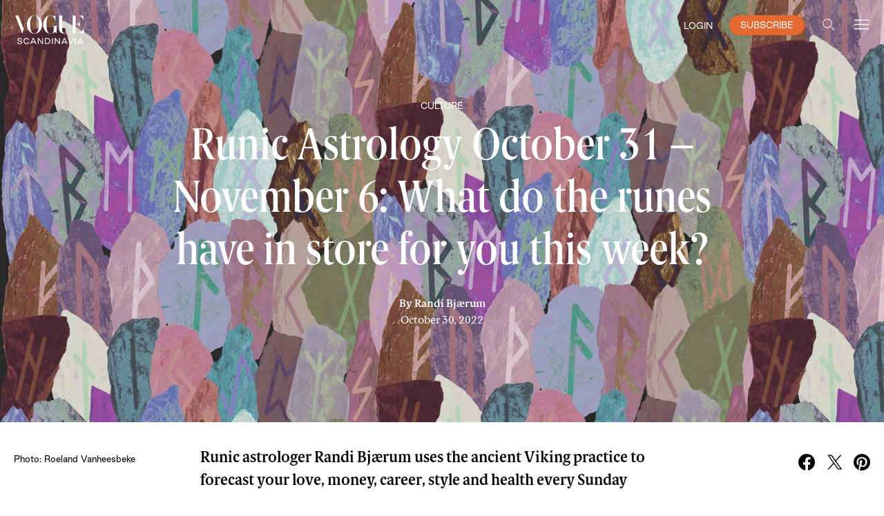

--- FILE ---
content_type: text/html; charset=utf-8
request_url: https://www.voguescandinavia.com/articles/runic-astrology-october-2022-5
body_size: 69757
content:
<!DOCTYPE html><html lang="en"><head><meta charSet="utf-8"/><meta name="viewport" content="width=device-width"/><title>Weekly Viking Runic Horoscopes and Astrology: July 11 – 17, 2022 - Vogue Scandinavia</title><meta name="description" content="Runic astrologer Randi Bjærum uses the ancient Viking practice to forecast your love, money, career, style and health every Sunday"/><meta property="og:title" content="Weekly Viking Runic Horoscopes and Astrology: July 11 – 17, 2022"/><meta property="og:description" content="Runic astrologer Randi Bjærum uses the ancient Viking practice to forecast your love, money, career, style and health every Sunday"/><meta property="og:site_name" content="Vogue Scandinavia"/><meta property="og:image" content="https://images.vs-static.com/mm1-KpgUMPAFfAA2dR_up-UaUQo=/0x0:8164x4592/1900x0/Collage_Runes7_fd16ce2d58/Collage_Runes7_fd16ce2d58.jpg"/><meta property="twitter:card" content="summary_large_image"/><meta name="twitter:site" content="@voguescandi"/><meta property="twitter:creator" content="@voguescandi"/><meta property="twitter:title" content="Weekly Viking Runic Horoscopes and Astrology: July 11 – 17, 2022"/><meta property="twitter:description" content="Runic astrologer Randi Bjærum uses the ancient Viking practice to forecast your love, money, career, style and health every Sunday"/><meta property="og:type" content="article"/><meta property="og:url" content="https://www.voguescandinavia.com/articles/runic-astrology-october-2022-5"/><meta property="fb:app_id" content="812270538813681"/><meta name="apple-itunes-app" content="app-id=com.voguescandinavia.app, app-argument=https://www.voguescandinavia.com/articles/runic-astrology-october-2022-5"/><link rel="canonical" href="https://www.voguescandinavia.com/articles/runic-astrology-october-2022-5"/><meta name="next-head-count" content="18"/><link rel="preload" href="https://static.voguescandinavia.com/app/prod/7ed92af61f0463242bc7814871f54acbc7f25748_fb3753e0-ee7b-475e-a12f-d26bc14d5512/_next/static/css/ca461a710bd54287.css" as="style"/><link rel="stylesheet" href="https://static.voguescandinavia.com/app/prod/7ed92af61f0463242bc7814871f54acbc7f25748_fb3753e0-ee7b-475e-a12f-d26bc14d5512/_next/static/css/ca461a710bd54287.css" data-n-g=""/><link rel="preload" href="https://static.voguescandinavia.com/app/prod/7ed92af61f0463242bc7814871f54acbc7f25748_fb3753e0-ee7b-475e-a12f-d26bc14d5512/_next/static/css/8ecbd6068de4f0bd.css" as="style"/><link rel="stylesheet" href="https://static.voguescandinavia.com/app/prod/7ed92af61f0463242bc7814871f54acbc7f25748_fb3753e0-ee7b-475e-a12f-d26bc14d5512/_next/static/css/8ecbd6068de4f0bd.css" data-n-p=""/><noscript data-n-css=""></noscript><script defer="" nomodule="" src="https://static.voguescandinavia.com/app/prod/7ed92af61f0463242bc7814871f54acbc7f25748_fb3753e0-ee7b-475e-a12f-d26bc14d5512/_next/static/chunks/polyfills-c67a75d1b6f99dc8.js"></script><script id="adnamimacro" src="https://functions.adnami.io/api/macro/adsm.macro.voguescandinavia.com.js" type="text/javascript" defer="" data-nscript="beforeInteractive"></script><script src="https://static.voguescandinavia.com/app/prod/7ed92af61f0463242bc7814871f54acbc7f25748_fb3753e0-ee7b-475e-a12f-d26bc14d5512/_next/static/chunks/webpack-f769e7c3de34eebe.js" defer=""></script><script src="https://static.voguescandinavia.com/app/prod/7ed92af61f0463242bc7814871f54acbc7f25748_fb3753e0-ee7b-475e-a12f-d26bc14d5512/_next/static/chunks/framework-79bce4a3a540b080.js" defer=""></script><script src="https://static.voguescandinavia.com/app/prod/7ed92af61f0463242bc7814871f54acbc7f25748_fb3753e0-ee7b-475e-a12f-d26bc14d5512/_next/static/chunks/main-63522da3400064ac.js" defer=""></script><script src="https://static.voguescandinavia.com/app/prod/7ed92af61f0463242bc7814871f54acbc7f25748_fb3753e0-ee7b-475e-a12f-d26bc14d5512/_next/static/chunks/pages/_app-e5127866c72ee801.js" defer=""></script><script src="https://static.voguescandinavia.com/app/prod/7ed92af61f0463242bc7814871f54acbc7f25748_fb3753e0-ee7b-475e-a12f-d26bc14d5512/_next/static/chunks/d4edeabb-3c6df0f25966d23e.js" defer=""></script><script src="https://static.voguescandinavia.com/app/prod/7ed92af61f0463242bc7814871f54acbc7f25748_fb3753e0-ee7b-475e-a12f-d26bc14d5512/_next/static/chunks/3040-10154360d216f176.js" defer=""></script><script src="https://static.voguescandinavia.com/app/prod/7ed92af61f0463242bc7814871f54acbc7f25748_fb3753e0-ee7b-475e-a12f-d26bc14d5512/_next/static/chunks/2283-8005001072e6f09b.js" defer=""></script><script src="https://static.voguescandinavia.com/app/prod/7ed92af61f0463242bc7814871f54acbc7f25748_fb3753e0-ee7b-475e-a12f-d26bc14d5512/_next/static/chunks/724-ebf8dae23832fb8c.js" defer=""></script><script src="https://static.voguescandinavia.com/app/prod/7ed92af61f0463242bc7814871f54acbc7f25748_fb3753e0-ee7b-475e-a12f-d26bc14d5512/_next/static/chunks/8252-a3e3750ecd5b5bbc.js" defer=""></script><script src="https://static.voguescandinavia.com/app/prod/7ed92af61f0463242bc7814871f54acbc7f25748_fb3753e0-ee7b-475e-a12f-d26bc14d5512/_next/static/chunks/6058-ba7e4d02b7554c6b.js" defer=""></script><script src="https://static.voguescandinavia.com/app/prod/7ed92af61f0463242bc7814871f54acbc7f25748_fb3753e0-ee7b-475e-a12f-d26bc14d5512/_next/static/chunks/7733-4061b5c80374cccb.js" defer=""></script><script src="https://static.voguescandinavia.com/app/prod/7ed92af61f0463242bc7814871f54acbc7f25748_fb3753e0-ee7b-475e-a12f-d26bc14d5512/_next/static/chunks/3375-667c968f910a702e.js" defer=""></script><script src="https://static.voguescandinavia.com/app/prod/7ed92af61f0463242bc7814871f54acbc7f25748_fb3753e0-ee7b-475e-a12f-d26bc14d5512/_next/static/chunks/3121-54b267898865e1ac.js" defer=""></script><script src="https://static.voguescandinavia.com/app/prod/7ed92af61f0463242bc7814871f54acbc7f25748_fb3753e0-ee7b-475e-a12f-d26bc14d5512/_next/static/chunks/7457-a108732c86f852b2.js" defer=""></script><script src="https://static.voguescandinavia.com/app/prod/7ed92af61f0463242bc7814871f54acbc7f25748_fb3753e0-ee7b-475e-a12f-d26bc14d5512/_next/static/chunks/7820-53ed1e48c6e5f48a.js" defer=""></script><script src="https://static.voguescandinavia.com/app/prod/7ed92af61f0463242bc7814871f54acbc7f25748_fb3753e0-ee7b-475e-a12f-d26bc14d5512/_next/static/chunks/4207-8caed01e69f5d9ab.js" defer=""></script><script src="https://static.voguescandinavia.com/app/prod/7ed92af61f0463242bc7814871f54acbc7f25748_fb3753e0-ee7b-475e-a12f-d26bc14d5512/_next/static/chunks/pages/articles/%5BarticleSlug%5D-c7cc8e8cc21c7039.js" defer=""></script><script src="https://static.voguescandinavia.com/app/prod/7ed92af61f0463242bc7814871f54acbc7f25748_fb3753e0-ee7b-475e-a12f-d26bc14d5512/_next/static/sQlSj189F3xjCLUyyt6IE/_buildManifest.js" defer=""></script><script src="https://static.voguescandinavia.com/app/prod/7ed92af61f0463242bc7814871f54acbc7f25748_fb3753e0-ee7b-475e-a12f-d26bc14d5512/_next/static/sQlSj189F3xjCLUyyt6IE/_ssgManifest.js" defer=""></script></head><body><div id="__next"><div class="app_app__kf20_" id="app-container"><div class="bg-transparent MainNavigation_bgCover__A2K4b"></div><header class="MainNavigation_MainNavigation__qoHmK MainNavigation__position-fixed__ODmgl"><nav class="Navbar_Navbar__NGXKI Navbar_transparentNoBorderTheme__85hCA"><a class="Navbar_vogueLogo__Ur4JY" href="/"><svg viewBox="0 0 73 31" fill="none" xmlns="http://www.w3.org/2000/svg"><path d="M25.896 9.598c0 3.709-.694 9.417-4.489 9.417-3.794 0-4.54-5.657-4.54-9.417 0-3.606.687-9.415 4.54-9.415 3.741 0 4.489 5.705 4.489 9.415Zm3.322 0c0-4.608-2.961-9.552-7.81-9.552-4.85 0-7.868 4.944-7.868 9.552 0 5.132 3.03 9.555 7.867 9.555 4.838 0 7.811-4.415 7.811-9.555Zm43.205 2.29c0 3.153-2.3 6.708-6.422 6.708H63.99v-9.27c3.288 0 4.185 2.133 4.185 3.881h.104V5.373h-.109c0 2.022-.818 3.817-4.185 3.817V.411h2.29c3.265 0 5.604 3.102 5.604 5.753h.065V.274h-15.15V.41h1.456v12.947c0 3.436-1.527 5.593-4.646 5.593-2.432 0-3.643-1.722-3.643-3.963V.414h1.443V.28h-6.05v.132h1.438v13.205c0 3.273 1.425 5.552 6.278 5.552 3.824 0 5.324-2.268 5.324-5.79V.412h2.436v18.18h-1.404v.136h13.068V11.89h-.07ZM1.61.415l7.11 18.627L14.18.417h1.443V.279h-3.047v.138h1.466L10.066 13.89 4.76.414h1.527V.277H0v.137h1.609Zm39.823.501c-1.49 0-1.84-.872-3.718-.872-4.03 0-7.325 4.936-7.325 9.567 0 5.127 3.17 9.542 7.48 9.542 2.252 0 3.174-1.303 4.739-1.303.593 0 1.218.219 1.65.97v-7.43h1.23v-.138h-5.596v.137h1.363v3.914c0 2.27-1.287 3.716-3.387 3.708-3.439 0-4.079-5.33-4.079-9.402 0-4.261.638-9.441 3.927-9.432 2.877.007 4.69 3.659 5.371 6.447V0a1.834 1.834 0 0 1-1.653.915M68.804 24.622l1.3 2.92h-2.589l1.29-2.92Zm-2.325 5.252.697-1.558h3.264l.689 1.558h.9l-2.727-6.108H68.3l-2.727 6.108h.906Zm-2.365-6.108H63.3v6.108h.814v-6.108Zm-4.791 6.108 2.465-6.108h-.884l-2.051 5.225-2.066-5.222h-.873l2.458 6.108.95-.003Zm-6.928-5.252 1.298 2.92h-2.59l1.291-2.92Zm-2.326 5.252.697-1.558h3.265l.688 1.558h.9l-2.726-6.108H51.89l-2.727 6.108h.905Zm-6.931 0v-5.006l3.57 5.003h.982v-6.108h-.821v4.963l-3.547-4.963H42.32v6.108l.818.003Zm-2.813-6.108h-.813v6.108h.813v-6.108Zm-7.268.743H34.6c1.449 0 2.303.83 2.303 2.29 0 1.488-.854 2.326-2.303 2.326h-1.542V24.51Zm1.542 5.363c1.904 0 3.164-1.134 3.164-3.06 0-1.95-1.228-3.046-3.163-3.046h-2.356v6.108l2.355-.002Zm-8.921 0v-5.004l3.57 5.003h.982v-6.108h-.82v4.963l-3.548-4.963h-.994v6.108l.81.001ZM20.16 24.62l1.299 2.921h-2.59l1.29-2.92Zm-2.326 5.255.697-1.558h3.264l.689 1.558h.9l-2.726-6.108h-1.002l-2.727 6.108h.905ZM13.174 30c1.378 0 2.553-.884 2.795-2.29h-.853c-.18.915-.995 1.51-2.005 1.51-1.308 0-2.2-.982-2.2-2.474 0-1.418.901-2.341 2.232-2.334.931.008 1.73.556 1.902 1.402h.853c-.218-1.331-1.323-2.176-2.74-2.176-1.823 0-3.107 1.284-3.107 3.146 0 1.904 1.291 3.21 3.123 3.21V30Zm-7.046-.006c1.566 0 2.442-.813 2.442-1.91 0-2.592-3.946-.964-3.946-2.592 0-.696.517-1.103 1.45-1.103.932 0 1.48.454 1.541 1.22h.873c0-1.182-.982-1.971-2.4-1.971s-2.316.74-2.316 1.775c0 2.648 3.937.932 3.937 2.68 0 .72-.556 1.157-1.55 1.157-1.034 0-1.63-.523-1.66-1.409h-.9c0 1.364 1.017 2.161 2.529 2.161" fill="#000"></path></svg></a><div class="flex_flexRow__gQRle flex_justifyCenter__0IhC2 flex_alignCenter__VE_u9"><button class="Navbar_marginLeftNavItem__0huGx Navbar_whiteButtonYCompensation__9R5bC theme_zIndexMainTopHeader__sA5AQ flex" type="button"><span class="text-white font-good-sans font-normal text-12 hover:underline">LOGIN</span></button><a class="Navbar_marginLeftNavItem__0huGx theme_btnRadiusOrangeSmall__bUHyF theme__btnRadiusOrangeBase__ptFF9 theme__common__KkuN3 theme__transitionAll__qVOj1 atomsTypography_fontGoodSans__kEO7S atomsTypography_fs12__nLyLr atomsTypography_lh14__0WGfu atomsTypography_fw400__B_XVk atomsGeneral_bgOrange__1qwG5 atomsGeneral_colorWhite__CP7VR theme__statesOrange__IDJFB theme__orangeSpinner__XcBhh atomsTypography_fs12__nLyLr" href="/store">SUBSCRIBE</a><button class="Navbar_navbarSearchBtn__p4HcN Navbar_marginLeftNavItem__0huGx Navbar_lightSearchAndBurgerButton__zPMmt" type="button"><svg viewBox="0 0 32 32" fill="none" xmlns="http://www.w3.org/2000/svg" width="24" height="24"><path clip-rule="evenodd" d="M13 22a9 9 0 1 0 0-18 9 9 0 0 0 0 18Z" stroke="#000" stroke-width="1.5"></path><path d="M19.5 19.5 28 28" stroke="#000" stroke-width="1.5"></path></svg></button><button class="Navbar_navbarBurgerBtn__qlece Navbar_marginLeftNavItem__0huGx Navbar_lightSearchAndBurgerButton__zPMmt" type="button"><svg viewBox="0 0 24 24" fill="none" xmlns="http://www.w3.org/2000/svg"><path d="M2 18h20M2 12h20M2 6h20" stroke="#000" stroke-width="1.5"></path></svg></button></div></nav></header><div class="app_mainContentBelowHeader__ixdQQ"><div class="relative w-full"></div><div class="ArticleTemplateDefault_ArticleTemplateDefault__mTLQR"><div class="relative"><header class="HeaderHigh_headerHigh__79J_h"><div class="OpacifyChildren_overlayContainer___8TQ4"><picture class="Picture_Picture__lcM2C w-full block h-full"><source media="(min-width: 992px)" srcSet="https://images.vs-static.com/308zg22OdVrBGJMZF5JjzyCkgC0=/0x0:8164x4592/200x0/Collage_Runes7_fd16ce2d58/Collage_Runes7_fd16ce2d58.jpg 200w, https://images.vs-static.com/uUvAv643u3pdKn70XD4zpHNNm9s=/0x0:8164x4592/375x0/Collage_Runes7_fd16ce2d58/Collage_Runes7_fd16ce2d58.jpg 375w, https://images.vs-static.com/6l0NTPYjmvq1rhudmqZLqoznnRE=/0x0:8164x4592/500x0/Collage_Runes7_fd16ce2d58/Collage_Runes7_fd16ce2d58.jpg 500w, https://images.vs-static.com/RcsImuhZBxh33XZ-Vp5g64dShm0=/0x0:8164x4592/750x0/Collage_Runes7_fd16ce2d58/Collage_Runes7_fd16ce2d58.jpg 750w, https://images.vs-static.com/B-tX06vlBU43-psIyB8QC1Q8V18=/0x0:8164x4592/1200x0/Collage_Runes7_fd16ce2d58/Collage_Runes7_fd16ce2d58.jpg 1200w, https://images.vs-static.com/JAeFCtKvkot4w57DIvgWSdPwiL0=/0x0:8164x4592/1500x0/Collage_Runes7_fd16ce2d58/Collage_Runes7_fd16ce2d58.jpg 1500w, https://images.vs-static.com/mm1-KpgUMPAFfAA2dR_up-UaUQo=/0x0:8164x4592/1900x0/Collage_Runes7_fd16ce2d58/Collage_Runes7_fd16ce2d58.jpg 1900w" sizes="100vw"/><source srcSet="https://images.vs-static.com/pCfi1a7V_OSRtCNxDjkNJjPCwvs=/2360x0:5804x4592/200x0/Collage_Runes7_fd16ce2d58/Collage_Runes7_fd16ce2d58.jpg 200w, https://images.vs-static.com/ttjz9dMAOYv7Ka9uDp9vaFTaQRo=/2360x0:5804x4592/375x0/Collage_Runes7_fd16ce2d58/Collage_Runes7_fd16ce2d58.jpg 375w, https://images.vs-static.com/UMoG2NWeRwncoubZ_7-Y5M-jbsw=/2360x0:5804x4592/500x0/Collage_Runes7_fd16ce2d58/Collage_Runes7_fd16ce2d58.jpg 500w, https://images.vs-static.com/pAQldA3GQQ7T0kLUZY9JgVd_Lj8=/2360x0:5804x4592/750x0/Collage_Runes7_fd16ce2d58/Collage_Runes7_fd16ce2d58.jpg 750w, https://images.vs-static.com/lXVXVYRaklCUMdrq3UDzqNZGY78=/2360x0:5804x4592/1200x0/Collage_Runes7_fd16ce2d58/Collage_Runes7_fd16ce2d58.jpg 1200w, https://images.vs-static.com/x6JC7jiUU4u-vscZZVcpazxt5UA=/2360x0:5804x4592/1500x0/Collage_Runes7_fd16ce2d58/Collage_Runes7_fd16ce2d58.jpg 1500w, https://images.vs-static.com/nrQdFFy7FWeE6bVa4QHVfimVvIo=/2360x0:5804x4592/1900x0/Collage_Runes7_fd16ce2d58/Collage_Runes7_fd16ce2d58.jpg 1900w" sizes="100vw"/><img class="block w-full theme_objectFitCover__Axzrc theme_height100percent__ej0v8 theme_width100percent__ONi4t" src="https://images.vs-static.com/nrQdFFy7FWeE6bVa4QHVfimVvIo=/2360x0:5804x4592/1900x0/Collage_Runes7_fd16ce2d58/Collage_Runes7_fd16ce2d58.jpg" alt="Runes" sizes="100vw" loading="eager"/></picture><div class="OpacifyChildren_overlay__9z3tc" style="background-color:rgb(0, 0, 0, 0.1)"></div></div><div class="flex_flexCol__gAfD9 flex_alignCenter__VE_u9 ArticleHeaderTitleWithCategoryAndContentType_ArticleHeaderTitleWithCategoryAndContentType__E3MxX atomsGeneral_width100percent__ntAKz HeaderHigh_articleHeaderTextProp__Dr84e atomsGeneral_width100percent__ntAKz atomsGeneral_positionAbsolute__3BlNy atomsGeneral_top50__aAQyb atomsGeneral_left50__i12vS atomsGeneral_translate5050__uIVKn"><div class="font-good-sans text-10 md:text-12 leading-4 font-normal uppercase whitespace-normal categoryAndContentType_categoryAndContentTypeWithIcon__9y7v1"><span class="align-middle">Culture</span></div><h1 class="font-berlingske-cn text-32 lg:text-64 leading-2 font-normal lg:font-medium text-center mt-10 lg:mt-15">Runic Astrology October 31 – November 6: What do the runes have in store for you this week?</h1><a class="author_authorLink__YSZkS font-berlingske-text text-14 lg:text-16 leading-5 font-semibold mt-16 lg:mt-24" href="/authors/randi-bjaerum">By <!-- -->Randi Bjærum</a><time class="ArticleHeaderTitleWithCategoryContentTypeAuthorAndDate_date__qoIQC font-berlingske-text text-14 lg:text-16 leading-5 font-normal" dateTime="October 30, 2022">October 30, 2022</time></div></header><div class="ShareAndCaptionAuthorDateContainer_ShareAndCaptionAuthorDateContainer__qt6uZ ArticleTemplateDefault_shareAndCaptionContainerProp__VZOmh"><div class="theme_floatRight__dqqRl ArticleTemplateDefault_shareProp__cdJdD ShareContainer_ShareContainer__rix7g"><button aria-label="facebook" class="react-share__ShareButton" style="background-color:transparent;border:none;padding:0;font:inherit;color:inherit;cursor:pointer"><svg width="24" height="24" fill="none" xmlns="http://www.w3.org/2000/svg"><path d="M24 12c0-6.627-5.373-12-12-12S0 5.373 0 12c0 5.99 4.388 10.954 10.125 11.854V15.47H7.078V12h3.047V9.356c0-3.007 1.792-4.668 4.533-4.668 1.312 0 2.686.234 2.686.234v2.953H15.83c-1.491 0-1.956.925-1.956 1.875V12h3.328l-.532 3.469h-2.796v8.385C19.612 22.954 24 17.99 24 12Z" fill="#000"></path><path d="M16.671 15.469 17.203 12h-3.328V9.75c0-.949.465-1.875 1.956-1.875h1.513V4.922s-1.374-.234-2.686-.234c-2.741 0-4.533 1.66-4.533 4.668V12H7.078v3.469h3.047v8.385a12.13 12.13 0 0 0 3.75 0V15.47h2.796Z" fill="#fff"></path></svg></button><button aria-label="twitter" class="react-share__ShareButton ml-16" style="background-color:transparent;border:none;padding:0;font:inherit;color:inherit;cursor:pointer"><svg width="24" height="24" viewBox="-1 -1 15 16" fill="none" xmlns="http://www.w3.org/2000/svg"><path d="M8.333 5.929 13.546 0H12.31L7.783 5.147 4.17 0H0l5.466 7.784L0 14h1.235l4.778-5.436L9.831 14H14M1.68.911h1.897l8.733 12.223h-1.897" fill="#000"></path></svg></button><button aria-label="pinterest" class="react-share__ShareButton ml-16" style="background-color:transparent;border:none;padding:0;font:inherit;color:inherit;cursor:pointer"><svg width="24" height="24" fill="none" xmlns="http://www.w3.org/2000/svg"><path d="M12 24c6.627 0 12-5.373 12-12S18.627 0 12 0 0 5.373 0 12s5.373 12 12 12Z" fill="#fff"></path><path d="M12 0C5.373 0 0 5.373 0 12c0 5.086 3.16 9.432 7.625 11.18-.109-.948-.198-2.41.04-3.447.216-.938 1.402-5.965 1.402-5.965s-.356-.721-.356-1.778c0-1.669.968-2.913 2.173-2.913 1.027 0 1.52.77 1.52 1.688 0 1.028-.65 2.568-.997 4-.286 1.195.603 2.173 1.778 2.173 2.133 0 3.773-2.252 3.773-5.491 0-2.874-2.064-4.88-5.017-4.88-3.418 0-5.422 2.559-5.422 5.206 0 1.027.395 2.133.888 2.736a.357.357 0 0 1 .08.345c-.09.376-.297 1.195-.336 1.363-.05.218-.178.267-.405.158-1.502-.7-2.44-2.884-2.44-4.652 0-3.782 2.746-7.259 7.931-7.259 4.158 0 7.398 2.963 7.398 6.934 0 4.138-2.608 7.466-6.223 7.466-1.215 0-2.36-.632-2.745-1.383l-.75 2.855c-.268 1.047-.998 2.35-1.492 3.15 1.126.346 2.31.534 3.555.534 6.627 0 12-5.373 12-12C24 5.373 18.627 0 12 0Z" fill="#000"></path></svg></button></div><div class="ArticleTemplateDefault_captionContainerProp__fujd2"><p class="font-good-sans text-12 leading-3 font-normal">Photo: Roeland Vanheesbeke</p></div></div></div><article class="ArticleBody_ArticleBody___jBuh"><div class="RichText_richText__YCdI6 mt-24 lg:mt-36 theme_contentContainerMd__7E9GM theme_contentContainerPaddings__I_ly_ theme__marginLeftRightAuto__sxauz atomsGeneral_width100percent__ntAKz font-berlingske-text text-18 lg:text-22 leading-4 lg:leading-5 font-semibold"><p>Runic astrologer Randi Bjærum uses the ancient Viking practice to forecast your love, money, career, style and health every Sunday</p></div><div class=""><div class="RichText_richText__YCdI6 mt-16 lg:mt-24 theme_contentContainerMd__7E9GM theme_contentContainerPaddings__I_ly_ theme__marginLeftRightAuto__sxauz atomsGeneral_width100percent__ntAKz font-berlingske-text text-16 lg:text-20 leading-156 lg:leading-5 font-normal"><p>Divination in runes is an ancient art that can be traced back to the Norse God Odin. Old scriptures show that the Vikings then continued this tradition - they even used used <a href="https://www.voguescandinavia.com/articles/xxx" target="" rel="false noopener">rune symbols in jewellery</a>, clothing and weapons to boost their energy.</p></div><div class="mt-30"><div class="relative w-full"></div></div><div class="RichText_richText__YCdI6 mt-16 lg:mt-24 theme_contentContainerMd__7E9GM theme_contentContainerPaddings__I_ly_ theme__marginLeftRightAuto__sxauz atomsGeneral_width100percent__ntAKz font-berlingske-text text-16 lg:text-20 leading-156 lg:leading-5 font-normal"><p>When we&#x27;re born, we all get our own rune stone (<a href="https://www.voguescandinavia.com/articles/learn-how-to-read-your-viking-birth-runes" target="" rel="false noopener">find yours here</a>). This birth rune indicates the abilities, talents and resources that you bring into your life.</p></div><div class="RichText_richText__YCdI6 mt-16 lg:mt-24 theme_contentContainerMd__7E9GM theme_contentContainerPaddings__I_ly_ theme__marginLeftRightAuto__sxauz atomsGeneral_width100percent__ntAKz font-berlingske-text text-16 lg:text-20 leading-156 lg:leading-5 font-normal"><p>But as the universe is constantly changing, daily, weekly or monthly runic astrology can tell you how events, actions and things affect your life. It can also reveal what energies, events and changes are occurring, and how you can best act on them. A runic horoscope is a guide to your spiritual journey and a guide on how to live life to the fullest.</p></div><h2 class="theme_contentContainerMd__7E9GM theme_contentContainerPaddings__I_ly_ theme__marginLeftRightAuto__sxauz atomsGeneral_width100percent__ntAKz mt-32 lg:mt-48 font-berlingske-cn text-20 lg:text-36 leading-2 font-normal">Fehu (29th June – 14th July)</h2><div class="MediaWithCaption_MediaWithCaption__03_kK theme_contentContainerMd__7E9GM theme_contentContainerPaddings__I_ly_ theme__marginLeftRightAuto__sxauz atomsGeneral_width100percent__ntAKz mt-32 lg:mt-48"><img class="block w-full h-auto" srcSet="https://images.vs-static.com/jkgjN-md6V70RK54PeeGKpx_hTA=/200x0/Runes_a2fc6b676f/Runes_a2fc6b676f.jpg 200w, https://images.vs-static.com/PkF5ZsonYRRPbNbHxoE2GKiSG1w=/375x0/Runes_a2fc6b676f/Runes_a2fc6b676f.jpg 375w, https://images.vs-static.com/5sk7CKuK2NpKOWRPNIPeIzGNQnY=/500x0/Runes_a2fc6b676f/Runes_a2fc6b676f.jpg 500w, https://images.vs-static.com/9qU-S0dWjMvHfIlRiBTiIpF0FAQ=/750x0/Runes_a2fc6b676f/Runes_a2fc6b676f.jpg 750w, https://images.vs-static.com/3yRWHm3jVTTTWoca5k7vk7NAdeQ=/1200x0/Runes_a2fc6b676f/Runes_a2fc6b676f.jpg 1200w, https://images.vs-static.com/ndi82WpTEzsVPCC8xbjvIbYwWTo=/1500x0/Runes_a2fc6b676f/Runes_a2fc6b676f.jpg 1500w, https://images.vs-static.com/Nqfte1M-brDbqJ4pdg4mvDCUEUg=/1900x0/Runes_a2fc6b676f/Runes_a2fc6b676f.jpg 1900w" src="https://images.vs-static.com/Nqfte1M-brDbqJ4pdg4mvDCUEUg=/1900x0/Runes_a2fc6b676f/Runes_a2fc6b676f.jpg" width="1900" height="1900" alt="" sizes="(max-width: 700px) 100vw, 700px" loading="lazy"/><p class="mt-8 font-good-sans text-12 leading-3 font-normal"></p></div><div class="RichText_richText__YCdI6 mt-16 lg:mt-24 theme_contentContainerMd__7E9GM theme_contentContainerPaddings__I_ly_ theme__marginLeftRightAuto__sxauz atomsGeneral_width100percent__ntAKz font-berlingske-text text-16 lg:text-20 leading-156 lg:leading-5 font-normal"><p>You may be confronted with old patterns, especially in friendship and love. Something you&#x27;ve done or said in the past can come back to haunt you, and you now have to reassess your values. You must let go of old outdated patterns in love and friendship once and for all. Allow your new self to rise to the surface.</p></div><h2 class="theme_contentContainerMd__7E9GM theme_contentContainerPaddings__I_ly_ theme__marginLeftRightAuto__sxauz atomsGeneral_width100percent__ntAKz mt-32 lg:mt-48 font-berlingske-cn text-20 lg:text-36 leading-2 font-normal">Uruz (14th July – 29th July)</h2><div class="MediaWithCaption_MediaWithCaption__03_kK theme_contentContainerMd__7E9GM theme_contentContainerPaddings__I_ly_ theme__marginLeftRightAuto__sxauz atomsGeneral_width100percent__ntAKz mt-32 lg:mt-48"><img class="block w-full h-auto" srcSet="https://images.vs-static.com/6hYQ09gzwvPa4okjWM_PdWYZN2Q=/200x0/Runes2_67a2f88298/Runes2_67a2f88298.jpg 200w, https://images.vs-static.com/FpMX5_XK4FM3ObWu3GW1fkDpxa0=/375x0/Runes2_67a2f88298/Runes2_67a2f88298.jpg 375w, https://images.vs-static.com/mCjfhBgctTpmu7Fm1Qp9VTn2bpc=/500x0/Runes2_67a2f88298/Runes2_67a2f88298.jpg 500w, https://images.vs-static.com/YcXASe9GpF7Mpz_RVVnC7s-1_E4=/750x0/Runes2_67a2f88298/Runes2_67a2f88298.jpg 750w, https://images.vs-static.com/fxL7SGnMWtDhtSSJ3tt-n465Y1A=/1200x0/Runes2_67a2f88298/Runes2_67a2f88298.jpg 1200w, https://images.vs-static.com/PXGoRf2ARd7l-YE5urwC28SO9g4=/1500x0/Runes2_67a2f88298/Runes2_67a2f88298.jpg 1500w, https://images.vs-static.com/voIuG63D8VNR9uvBbWN7MuDHr7I=/1900x0/Runes2_67a2f88298/Runes2_67a2f88298.jpg 1900w" src="https://images.vs-static.com/voIuG63D8VNR9uvBbWN7MuDHr7I=/1900x0/Runes2_67a2f88298/Runes2_67a2f88298.jpg" width="1900" height="1900" alt="" sizes="(max-width: 700px) 100vw, 700px" loading="lazy"/><p class="mt-8 font-good-sans text-12 leading-3 font-normal"></p></div><div class="RichText_richText__YCdI6 mt-16 lg:mt-24 theme_contentContainerMd__7E9GM theme_contentContainerPaddings__I_ly_ theme__marginLeftRightAuto__sxauz atomsGeneral_width100percent__ntAKz font-berlingske-text text-16 lg:text-20 leading-156 lg:leading-5 font-normal"><p>Your charisma and radiance are soaring. Flirting and romance pick up in the next few weeks. A meeting could feel like destiny. You may get the feeling of having known them before. The new relationships that you establish now could stay in your life for a long time, perhaps permanently. Go for what you want. Take the first step.</p></div><h2 class="theme_contentContainerMd__7E9GM theme_contentContainerPaddings__I_ly_ theme__marginLeftRightAuto__sxauz atomsGeneral_width100percent__ntAKz mt-32 lg:mt-48 font-berlingske-cn text-20 lg:text-36 leading-2 font-normal">Thurisaz (29th July – 13th August)</h2><div class="MediaWithCaption_MediaWithCaption__03_kK theme_contentContainerMd__7E9GM theme_contentContainerPaddings__I_ly_ theme__marginLeftRightAuto__sxauz atomsGeneral_width100percent__ntAKz mt-32 lg:mt-48"><img class="block w-full h-auto" srcSet="https://images.vs-static.com/UFXyVbiJpl_ws-yeVMr-EgjiQXI=/200x0/Runes3_10387fda59/Runes3_10387fda59.jpg 200w, https://images.vs-static.com/UojLNq0a5zoeQaY91mozkW9ut_M=/375x0/Runes3_10387fda59/Runes3_10387fda59.jpg 375w, https://images.vs-static.com/nN0qiMGUOPG699838FloUOn7CMU=/500x0/Runes3_10387fda59/Runes3_10387fda59.jpg 500w, https://images.vs-static.com/GomPMT9aMLIGhhXu_QgJE-a4U2E=/750x0/Runes3_10387fda59/Runes3_10387fda59.jpg 750w, https://images.vs-static.com/z58jab5EsWXpYIjYWqd83bMJ6LQ=/1200x0/Runes3_10387fda59/Runes3_10387fda59.jpg 1200w, https://images.vs-static.com/LrAK8ZRrdQpAMlescybU_kS9GSI=/1500x0/Runes3_10387fda59/Runes3_10387fda59.jpg 1500w, https://images.vs-static.com/5ZBeqpI5xG4k4GxmB9j2iy9h1Ts=/1900x0/Runes3_10387fda59/Runes3_10387fda59.jpg 1900w" src="https://images.vs-static.com/5ZBeqpI5xG4k4GxmB9j2iy9h1Ts=/1900x0/Runes3_10387fda59/Runes3_10387fda59.jpg" width="1900" height="1900" alt="" sizes="(max-width: 700px) 100vw, 700px" loading="lazy"/><p class="mt-8 font-good-sans text-12 leading-3 font-normal"></p></div><div class="RichText_richText__YCdI6 mt-16 lg:mt-24 theme_contentContainerMd__7E9GM theme_contentContainerPaddings__I_ly_ theme__marginLeftRightAuto__sxauz atomsGeneral_width100percent__ntAKz font-berlingske-text text-16 lg:text-20 leading-156 lg:leading-5 font-normal"><p>The week may start with goals you saw as ideal maybe not being so ideal after all. The solar eclipse last week has started a process within you. It is time for reflection in relation to your foundation. Is there something from the past that you could free yourself from to create room for new developments, is the question you have to ask yourself.</p></div><h2 class="theme_contentContainerMd__7E9GM theme_contentContainerPaddings__I_ly_ theme__marginLeftRightAuto__sxauz atomsGeneral_width100percent__ntAKz mt-32 lg:mt-48 font-berlingske-cn text-20 lg:text-36 leading-2 font-normal">Ansuz (13th August – 29th August)</h2><div class="MediaWithCaption_MediaWithCaption__03_kK theme_contentContainerMd__7E9GM theme_contentContainerPaddings__I_ly_ theme__marginLeftRightAuto__sxauz atomsGeneral_width100percent__ntAKz mt-32 lg:mt-48"><img class="block w-full h-auto" srcSet="https://images.vs-static.com/-jUdsONHq5bf4uQoRa_sV6u3T3E=/200x0/Runes4_5d9ec05983/Runes4_5d9ec05983.jpg 200w, https://images.vs-static.com/HGBnX5Da44AOIY6KCqJO6Vs4q7Y=/375x0/Runes4_5d9ec05983/Runes4_5d9ec05983.jpg 375w, https://images.vs-static.com/nM7neXN1TLtRKo1Qi8QQ0StKVzw=/500x0/Runes4_5d9ec05983/Runes4_5d9ec05983.jpg 500w, https://images.vs-static.com/0lmV48by0B8Aev1F3BWbOmy-Fyg=/750x0/Runes4_5d9ec05983/Runes4_5d9ec05983.jpg 750w, https://images.vs-static.com/sSM5yVAtpe813Xrp5v9OXBAxJu0=/1200x0/Runes4_5d9ec05983/Runes4_5d9ec05983.jpg 1200w, https://images.vs-static.com/TU_VXogTL3nNbgB6nApkiEBkvaI=/1500x0/Runes4_5d9ec05983/Runes4_5d9ec05983.jpg 1500w, https://images.vs-static.com/UjiCFLvaGufpO3_uKvnG_EsgMOo=/1900x0/Runes4_5d9ec05983/Runes4_5d9ec05983.jpg 1900w" src="https://images.vs-static.com/UjiCFLvaGufpO3_uKvnG_EsgMOo=/1900x0/Runes4_5d9ec05983/Runes4_5d9ec05983.jpg" width="1900" height="1900" alt="" sizes="(max-width: 700px) 100vw, 700px" loading="lazy"/><p class="mt-8 font-good-sans text-12 leading-3 font-normal"></p></div><div class="RichText_richText__YCdI6 mt-16 lg:mt-24 theme_contentContainerMd__7E9GM theme_contentContainerPaddings__I_ly_ theme__marginLeftRightAuto__sxauz atomsGeneral_width100percent__ntAKz font-berlingske-text text-16 lg:text-20 leading-156 lg:leading-5 font-normal"><p>Last week&#x27;s solar eclipse may have already shaken your foundation. If you haven&#x27;t experienced this yet, this week could initiate a bigger process in you. Either in the form of external events or an internal pressure. You are on the threshold of a new cycle where you can steer the boat yourself, but, it requires you to know which direction you want to go.</p></div><h2 class="theme_contentContainerMd__7E9GM theme_contentContainerPaddings__I_ly_ theme__marginLeftRightAuto__sxauz atomsGeneral_width100percent__ntAKz mt-32 lg:mt-48 font-berlingske-cn text-20 lg:text-36 leading-2 font-normal">Raidho (29th August – 13th September)</h2><div class="MediaWithCaption_MediaWithCaption__03_kK theme_contentContainerMd__7E9GM theme_contentContainerPaddings__I_ly_ theme__marginLeftRightAuto__sxauz atomsGeneral_width100percent__ntAKz mt-32 lg:mt-48"><img class="block w-full h-auto" srcSet="https://images.vs-static.com/I3YV96CV5wNMCTrbRIpDxM9D91c=/200x0/Runes5_f159314a5c/Runes5_f159314a5c.jpg 200w, https://images.vs-static.com/ZjS9ua8XRenVl22vjUqdzmUhLCk=/375x0/Runes5_f159314a5c/Runes5_f159314a5c.jpg 375w, https://images.vs-static.com/UoDzWgPQ6OmAeNHRDAQ6JhXuHDc=/500x0/Runes5_f159314a5c/Runes5_f159314a5c.jpg 500w, https://images.vs-static.com/E7zsCeKo9_Kd6TV2in3UK4qMduU=/750x0/Runes5_f159314a5c/Runes5_f159314a5c.jpg 750w, https://images.vs-static.com/KWKXr4PKa8UtrifIS7Ejg5KxPAo=/1200x0/Runes5_f159314a5c/Runes5_f159314a5c.jpg 1200w, https://images.vs-static.com/LdgkMi2o8QrhYrn-qE1vn2i5WaU=/1500x0/Runes5_f159314a5c/Runes5_f159314a5c.jpg 1500w, https://images.vs-static.com/bGBVYC6nM32OqJwSrWP_jzlAL5U=/1900x0/Runes5_f159314a5c/Runes5_f159314a5c.jpg 1900w" src="https://images.vs-static.com/bGBVYC6nM32OqJwSrWP_jzlAL5U=/1900x0/Runes5_f159314a5c/Runes5_f159314a5c.jpg" width="1900" height="1900" alt="" sizes="(max-width: 700px) 100vw, 700px" loading="lazy"/><p class="mt-8 font-good-sans text-12 leading-3 font-normal"></p></div><div class="RichText_richText__YCdI6 mt-16 lg:mt-24 theme_contentContainerMd__7E9GM theme_contentContainerPaddings__I_ly_ theme__marginLeftRightAuto__sxauz atomsGeneral_width100percent__ntAKz font-berlingske-text text-16 lg:text-20 leading-156 lg:leading-5 font-normal"><p>Someone you trusted and looked upon as a friend may disappoint you this week. Take it as an important lesson, and be aware of who you open up to before really knowing them. The second part of the week could be busy. You may be confronted with past events in your life. It&#x27;s time to let go and move forward. Think positive.</p></div><h2 class="theme_contentContainerMd__7E9GM theme_contentContainerPaddings__I_ly_ theme__marginLeftRightAuto__sxauz atomsGeneral_width100percent__ntAKz mt-32 lg:mt-48 font-berlingske-cn text-20 lg:text-36 leading-2 font-normal">Kenaz (13th September – 28th September)</h2><div class="MediaWithCaption_MediaWithCaption__03_kK theme_contentContainerMd__7E9GM theme_contentContainerPaddings__I_ly_ theme__marginLeftRightAuto__sxauz atomsGeneral_width100percent__ntAKz mt-32 lg:mt-48"><img class="block w-full h-auto" srcSet="https://images.vs-static.com/t82DDrvtki4s_tX90zyV-egGVvk=/200x0/Runes6_c853a00573/Runes6_c853a00573.jpg 200w, https://images.vs-static.com/542l3gBQh-RV-tbAe2k_Orjlgcc=/375x0/Runes6_c853a00573/Runes6_c853a00573.jpg 375w, https://images.vs-static.com/NkUrxsfVYnhlgdslI33J6gv0voo=/500x0/Runes6_c853a00573/Runes6_c853a00573.jpg 500w, https://images.vs-static.com/-ev7rY4nCfT7THhbw64SuPd1AdA=/750x0/Runes6_c853a00573/Runes6_c853a00573.jpg 750w, https://images.vs-static.com/9_O8Yqv5LDwQZrbNTpHYjS3HnuE=/1200x0/Runes6_c853a00573/Runes6_c853a00573.jpg 1200w, https://images.vs-static.com/SXomIiqNTFNto-CXzHCBhs4BxaA=/1500x0/Runes6_c853a00573/Runes6_c853a00573.jpg 1500w, https://images.vs-static.com/uh7PrS_VPSc0hKMV_fdStbT2E0s=/1900x0/Runes6_c853a00573/Runes6_c853a00573.jpg 1900w" src="https://images.vs-static.com/uh7PrS_VPSc0hKMV_fdStbT2E0s=/1900x0/Runes6_c853a00573/Runes6_c853a00573.jpg" width="1900" height="1900" alt="" sizes="(max-width: 700px) 100vw, 700px" loading="lazy"/><p class="mt-8 font-good-sans text-12 leading-3 font-normal"></p></div><div class="RichText_richText__YCdI6 mt-16 lg:mt-24 theme_contentContainerMd__7E9GM theme_contentContainerPaddings__I_ly_ theme__marginLeftRightAuto__sxauz atomsGeneral_width100percent__ntAKz font-berlingske-text text-16 lg:text-20 leading-156 lg:leading-5 font-normal"><p>Something you have previously written, said or done may come back to haunt you this week. The good you have done is being rewarded, but where you have been sloppy you must now take hold of the situation. Correct the course once and for all. Add a new strategy. Make sure you set aside a few hours for yourself - if you don&#x27;t, you may find that there aren&#x27;t enough hours in the day.</p></div><h2 class="theme_contentContainerMd__7E9GM theme_contentContainerPaddings__I_ly_ theme__marginLeftRightAuto__sxauz atomsGeneral_width100percent__ntAKz mt-32 lg:mt-48 font-berlingske-cn text-20 lg:text-36 leading-2 font-normal">Gebo (28th September – 13th October)</h2><div class="MediaWithCaption_MediaWithCaption__03_kK theme_contentContainerMd__7E9GM theme_contentContainerPaddings__I_ly_ theme__marginLeftRightAuto__sxauz atomsGeneral_width100percent__ntAKz mt-32 lg:mt-48"><img class="block w-full h-auto" srcSet="https://images.vs-static.com/TyRUh3Fa6T7UMXFxilr9ysaTyvs=/200x0/Runes7_f1d20db5ac/Runes7_f1d20db5ac.jpg 200w, https://images.vs-static.com/sv2xI1PrFS70csy1b_lyFr7wISo=/375x0/Runes7_f1d20db5ac/Runes7_f1d20db5ac.jpg 375w, https://images.vs-static.com/QzIAIQOhWYlLhpMbmFaEvk-btsw=/500x0/Runes7_f1d20db5ac/Runes7_f1d20db5ac.jpg 500w, https://images.vs-static.com/JzxFHK5Ni98UEUs2_xXN9tANsPc=/750x0/Runes7_f1d20db5ac/Runes7_f1d20db5ac.jpg 750w, https://images.vs-static.com/JC50uOfVrrhbU50WPAYH9CSoglM=/1200x0/Runes7_f1d20db5ac/Runes7_f1d20db5ac.jpg 1200w, https://images.vs-static.com/her7wGJqCjMLdzs4RN_FiU0OxfU=/1500x0/Runes7_f1d20db5ac/Runes7_f1d20db5ac.jpg 1500w, https://images.vs-static.com/xYsKbkNqZ_9zu-DB76J6l8RXaiE=/1900x0/Runes7_f1d20db5ac/Runes7_f1d20db5ac.jpg 1900w" src="https://images.vs-static.com/xYsKbkNqZ_9zu-DB76J6l8RXaiE=/1900x0/Runes7_f1d20db5ac/Runes7_f1d20db5ac.jpg" width="1900" height="1900" alt="" sizes="(max-width: 700px) 100vw, 700px" loading="lazy"/><p class="mt-8 font-good-sans text-12 leading-3 font-normal"></p></div><div class="RichText_richText__YCdI6 mt-16 lg:mt-24 theme_contentContainerMd__7E9GM theme_contentContainerPaddings__I_ly_ theme__marginLeftRightAuto__sxauz atomsGeneral_width100percent__ntAKz font-berlingske-text text-16 lg:text-20 leading-156 lg:leading-5 font-normal"><p>A new start is ahead of you. Whether you’re in a relationship or maybe entering a new one, you may experience being confronted with your values. What you define as responsibility and what others think of as yours could lead to conflicts if you do not have a mature assessment to support it. Think twice.</p></div><h2 class="theme_contentContainerMd__7E9GM theme_contentContainerPaddings__I_ly_ theme__marginLeftRightAuto__sxauz atomsGeneral_width100percent__ntAKz mt-32 lg:mt-48 font-berlingske-cn text-20 lg:text-36 leading-2 font-normal">Wunjo (13th October – 28th October)</h2><div class="MediaWithCaption_MediaWithCaption__03_kK theme_contentContainerMd__7E9GM theme_contentContainerPaddings__I_ly_ theme__marginLeftRightAuto__sxauz atomsGeneral_width100percent__ntAKz mt-32 lg:mt-48"><img class="block w-full h-auto" srcSet="https://images.vs-static.com/ZRc_pO00kWwj4565bwrJuiS3BgY=/200x0/Runes8_06897f90f5/Runes8_06897f90f5.jpg 200w, https://images.vs-static.com/VGQUmvfcymI8T5m0T_kfS_1s1TA=/375x0/Runes8_06897f90f5/Runes8_06897f90f5.jpg 375w, https://images.vs-static.com/GERyddNvOrsU-lkG0wTSH8zUc6I=/500x0/Runes8_06897f90f5/Runes8_06897f90f5.jpg 500w, https://images.vs-static.com/-pLC3iQAh5-KXjGPzRaoPzlJ69A=/750x0/Runes8_06897f90f5/Runes8_06897f90f5.jpg 750w, https://images.vs-static.com/y3at3RxkxVdDzK4tBHQHSGQd_YQ=/1200x0/Runes8_06897f90f5/Runes8_06897f90f5.jpg 1200w, https://images.vs-static.com/ALLOV6Ys3R_mL6uQK0LAhaRk6S4=/1500x0/Runes8_06897f90f5/Runes8_06897f90f5.jpg 1500w, https://images.vs-static.com/HjQ-xsSJ4XZgPFZxbJRAIY3bY3o=/1900x0/Runes8_06897f90f5/Runes8_06897f90f5.jpg 1900w" src="https://images.vs-static.com/HjQ-xsSJ4XZgPFZxbJRAIY3bY3o=/1900x0/Runes8_06897f90f5/Runes8_06897f90f5.jpg" width="1900" height="1900" alt="" sizes="(max-width: 700px) 100vw, 700px" loading="lazy"/><p class="mt-8 font-good-sans text-12 leading-3 font-normal"></p></div><div class="RichText_richText__YCdI6 mt-16 lg:mt-24 theme_contentContainerMd__7E9GM theme_contentContainerPaddings__I_ly_ theme__marginLeftRightAuto__sxauz atomsGeneral_width100percent__ntAKz font-berlingske-text text-16 lg:text-20 leading-156 lg:leading-5 font-normal"><p>You could be confronted with your own values and attitudes just now. Something you have taken for granted may be questioned. Take some time for reflection. Perhaps it is time to shift the focus from previous patterns and think anew. Focus on seeing an issue from both sides and find the balance. Allow yourself to be vulnerable and ask questions.</p></div><h2 class="theme_contentContainerMd__7E9GM theme_contentContainerPaddings__I_ly_ theme__marginLeftRightAuto__sxauz atomsGeneral_width100percent__ntAKz mt-32 lg:mt-48 font-berlingske-cn text-20 lg:text-36 leading-2 font-normal">Hagalaz (28th October – 13th November)</h2><div class="MediaWithCaption_MediaWithCaption__03_kK theme_contentContainerMd__7E9GM theme_contentContainerPaddings__I_ly_ theme__marginLeftRightAuto__sxauz atomsGeneral_width100percent__ntAKz mt-32 lg:mt-48"><img class="block w-full h-auto" srcSet="https://images.vs-static.com/r_kcM-237FwY5juday1QL5IZvw4=/200x0/Runes9_ea84c811bf/Runes9_ea84c811bf.jpg 200w, https://images.vs-static.com/l931dycXkC4D3o6F7Aod51YeQ0c=/375x0/Runes9_ea84c811bf/Runes9_ea84c811bf.jpg 375w, https://images.vs-static.com/ktgm2IYVSKJzd7lZ-5gd5wg3QDs=/500x0/Runes9_ea84c811bf/Runes9_ea84c811bf.jpg 500w, https://images.vs-static.com/lFJA7t5BmJrJBB7DwmOshzUmfik=/750x0/Runes9_ea84c811bf/Runes9_ea84c811bf.jpg 750w, https://images.vs-static.com/3I61P4aewkKGipjoQgF-Fu-DD74=/1200x0/Runes9_ea84c811bf/Runes9_ea84c811bf.jpg 1200w, https://images.vs-static.com/HP5Xl69-cv8aLbxze-12dO0Apcs=/1500x0/Runes9_ea84c811bf/Runes9_ea84c811bf.jpg 1500w, https://images.vs-static.com/_QCdcFcRZHOB4PFRLLJNewcnwFE=/1900x0/Runes9_ea84c811bf/Runes9_ea84c811bf.jpg 1900w" src="https://images.vs-static.com/_QCdcFcRZHOB4PFRLLJNewcnwFE=/1900x0/Runes9_ea84c811bf/Runes9_ea84c811bf.jpg" width="1900" height="1900" alt="" sizes="(max-width: 700px) 100vw, 700px" loading="lazy"/><p class="mt-8 font-good-sans text-12 leading-3 font-normal"></p></div><div class="RichText_richText__YCdI6 mt-16 lg:mt-24 theme_contentContainerMd__7E9GM theme_contentContainerPaddings__I_ly_ theme__marginLeftRightAuto__sxauz atomsGeneral_width100percent__ntAKz font-berlingske-text text-16 lg:text-20 leading-156 lg:leading-5 font-normal"><p>This week you don&#x27;t need to grin and bear it. As a rule, when met with conflict you like to smooth it out and go your own way. But now, you probably have to stand for your boundaries to get what you want. Stand up for yourself this time. Clearing the air with those concerned will lead to increased cohesion and trust. Think positively.</p></div><h2 class="theme_contentContainerMd__7E9GM theme_contentContainerPaddings__I_ly_ theme__marginLeftRightAuto__sxauz atomsGeneral_width100percent__ntAKz mt-32 lg:mt-48 font-berlingske-cn text-20 lg:text-36 leading-2 font-normal">Nauthiz (13th November – 28th November)</h2><div class="MediaWithCaption_MediaWithCaption__03_kK theme_contentContainerMd__7E9GM theme_contentContainerPaddings__I_ly_ theme__marginLeftRightAuto__sxauz atomsGeneral_width100percent__ntAKz mt-32 lg:mt-48"><img class="block w-full h-auto" srcSet="https://images.vs-static.com/8xrys3NW61zFnie9zEIr-lwUPGk=/200x0/Runes10_cf3db82761/Runes10_cf3db82761.jpg 200w, https://images.vs-static.com/ei-SjNua70nl0nKnsaeLQKe2DLM=/375x0/Runes10_cf3db82761/Runes10_cf3db82761.jpg 375w, https://images.vs-static.com/s837zzo7-ipEaCBSm_4YiLMdeNA=/500x0/Runes10_cf3db82761/Runes10_cf3db82761.jpg 500w, https://images.vs-static.com/anpVEgn3ii70-5xz_pCHyH7ltKk=/750x0/Runes10_cf3db82761/Runes10_cf3db82761.jpg 750w, https://images.vs-static.com/K3Y8WdUmev2aN4EYbyZvdahc0os=/1200x0/Runes10_cf3db82761/Runes10_cf3db82761.jpg 1200w, https://images.vs-static.com/lybVLtE_fgNPKwvWq7h49hxsAuk=/1500x0/Runes10_cf3db82761/Runes10_cf3db82761.jpg 1500w, https://images.vs-static.com/jFy5c1vId6iZjKJU9dkSTYhTIcE=/1900x0/Runes10_cf3db82761/Runes10_cf3db82761.jpg 1900w" src="https://images.vs-static.com/jFy5c1vId6iZjKJU9dkSTYhTIcE=/1900x0/Runes10_cf3db82761/Runes10_cf3db82761.jpg" width="1900" height="1900" alt="" sizes="(max-width: 700px) 100vw, 700px" loading="lazy"/><p class="mt-8 font-good-sans text-12 leading-3 font-normal"></p></div><div class="RichText_richText__YCdI6 mt-16 lg:mt-24 theme_contentContainerMd__7E9GM theme_contentContainerPaddings__I_ly_ theme__marginLeftRightAuto__sxauz atomsGeneral_width100percent__ntAKz font-berlingske-text text-16 lg:text-20 leading-156 lg:leading-5 font-normal"><p>Now is the time to come out with that which is yours. You may find that others disagree with you. Friendships and relationships can break if you lock yourself away, so be open to seeing other people&#x27;s points of view. If you clear the air, established relationships will experience an upswing, and new meetings may arise.</p></div><h2 class="theme_contentContainerMd__7E9GM theme_contentContainerPaddings__I_ly_ theme__marginLeftRightAuto__sxauz atomsGeneral_width100percent__ntAKz mt-32 lg:mt-48 font-berlingske-cn text-20 lg:text-36 leading-2 font-normal">Isa (28th November – 13th December)</h2><div class="MediaWithCaption_MediaWithCaption__03_kK theme_contentContainerMd__7E9GM theme_contentContainerPaddings__I_ly_ theme__marginLeftRightAuto__sxauz atomsGeneral_width100percent__ntAKz mt-32 lg:mt-48"><img class="block w-full h-auto" srcSet="https://images.vs-static.com/SA-SwoqNm0cjom6mNET_snQDMP0=/200x0/Runes11_add7ce81ce/Runes11_add7ce81ce.jpg 200w, https://images.vs-static.com/0bkjGLzkhnOkA0So6AQ3faqYIYI=/375x0/Runes11_add7ce81ce/Runes11_add7ce81ce.jpg 375w, https://images.vs-static.com/VWaHGMHQARFkf0tvWuULSfe8n2w=/500x0/Runes11_add7ce81ce/Runes11_add7ce81ce.jpg 500w, https://images.vs-static.com/B03XNR8BgPdc-fDVNk81IjP2lFs=/750x0/Runes11_add7ce81ce/Runes11_add7ce81ce.jpg 750w, https://images.vs-static.com/LQZ9x9XBPBfkX0ZqTW578hHDvD8=/1200x0/Runes11_add7ce81ce/Runes11_add7ce81ce.jpg 1200w, https://images.vs-static.com/q4h-b0fuxxf9ZIWVpY6XA3r0SuQ=/1500x0/Runes11_add7ce81ce/Runes11_add7ce81ce.jpg 1500w, https://images.vs-static.com/9HkoTXgWI_od1gzDSlCaV-KwQBU=/1900x0/Runes11_add7ce81ce/Runes11_add7ce81ce.jpg 1900w" src="https://images.vs-static.com/9HkoTXgWI_od1gzDSlCaV-KwQBU=/1900x0/Runes11_add7ce81ce/Runes11_add7ce81ce.jpg" width="1900" height="1900" alt="" sizes="(max-width: 700px) 100vw, 700px" loading="lazy"/><p class="mt-8 font-good-sans text-12 leading-3 font-normal"></p></div><div class="RichText_richText__YCdI6 mt-16 lg:mt-24 theme_contentContainerMd__7E9GM theme_contentContainerPaddings__I_ly_ theme__marginLeftRightAuto__sxauz atomsGeneral_width100percent__ntAKz font-berlingske-text text-16 lg:text-20 leading-156 lg:leading-5 font-normal"><p>Something you might already know, but which you are not aware of, will try to come to the surface throughout the week. Set aside time for meditation and reflection to get in touch with your inner self. Take the time to listen to yourself. It is a wisdom which you can apply to something concrete. It&#x27;s right because it&#x27;s you.</p></div><h2 class="theme_contentContainerMd__7E9GM theme_contentContainerPaddings__I_ly_ theme__marginLeftRightAuto__sxauz atomsGeneral_width100percent__ntAKz mt-32 lg:mt-48 font-berlingske-cn text-20 lg:text-36 leading-2 font-normal">Jera (13th December – 28th December)</h2><div class="MediaWithCaption_MediaWithCaption__03_kK theme_contentContainerMd__7E9GM theme_contentContainerPaddings__I_ly_ theme__marginLeftRightAuto__sxauz atomsGeneral_width100percent__ntAKz mt-32 lg:mt-48"><img class="block w-full h-auto" srcSet="https://images.vs-static.com/TCAhcYEYq2bbPtjRv5WulJRMZQo=/200x0/Runes12_be77f3bf9a/Runes12_be77f3bf9a.jpg 200w, https://images.vs-static.com/hGYr_A0mfEYwNVZx6op2sz3ojdw=/375x0/Runes12_be77f3bf9a/Runes12_be77f3bf9a.jpg 375w, https://images.vs-static.com/zsoVVB-_xC7__uXQItc8sFyvzU0=/500x0/Runes12_be77f3bf9a/Runes12_be77f3bf9a.jpg 500w, https://images.vs-static.com/WYH9xTSf569zNOEYH2M5u3AKsBA=/750x0/Runes12_be77f3bf9a/Runes12_be77f3bf9a.jpg 750w, https://images.vs-static.com/8NtLorWnZKufdFlAxdzjg-wDafI=/1200x0/Runes12_be77f3bf9a/Runes12_be77f3bf9a.jpg 1200w, https://images.vs-static.com/NrZ07ToBA42WT9krhJkSXCeCGa0=/1500x0/Runes12_be77f3bf9a/Runes12_be77f3bf9a.jpg 1500w, https://images.vs-static.com/5RR64599FqrTQbh8OQelTzJTFMA=/1900x0/Runes12_be77f3bf9a/Runes12_be77f3bf9a.jpg 1900w" src="https://images.vs-static.com/5RR64599FqrTQbh8OQelTzJTFMA=/1900x0/Runes12_be77f3bf9a/Runes12_be77f3bf9a.jpg" width="1900" height="1900" alt="" sizes="(max-width: 700px) 100vw, 700px" loading="lazy"/><p class="mt-8 font-good-sans text-12 leading-3 font-normal"></p></div><div class="RichText_richText__YCdI6 mt-16 lg:mt-24 theme_contentContainerMd__7E9GM theme_contentContainerPaddings__I_ly_ theme__marginLeftRightAuto__sxauz atomsGeneral_width100percent__ntAKz font-berlingske-text text-16 lg:text-20 leading-156 lg:leading-5 font-normal"><p>It&#x27;s time to trust yourself and what you&#x27;ve evolved into. Now is the time to show the world your new self and what you have become. You may have to correct your course for a few rounds before those around you see your new self. Allow yourself to be vulnerable. If you feel that the time is not right, wait a few more days.</p></div><h2 class="theme_contentContainerMd__7E9GM theme_contentContainerPaddings__I_ly_ theme__marginLeftRightAuto__sxauz atomsGeneral_width100percent__ntAKz mt-32 lg:mt-48 font-berlingske-cn text-20 lg:text-36 leading-2 font-normal">Eihwaz (28th December – 13th January)</h2><div class="MediaWithCaption_MediaWithCaption__03_kK theme_contentContainerMd__7E9GM theme_contentContainerPaddings__I_ly_ theme__marginLeftRightAuto__sxauz atomsGeneral_width100percent__ntAKz mt-32 lg:mt-48"><img class="block w-full h-auto" srcSet="https://images.vs-static.com/7-ZKW9REFLC-V59KHTDxMpq4V2o=/200x0/Runes13_b61b264c23/Runes13_b61b264c23.jpg 200w, https://images.vs-static.com/V0YZKUGg7wnLKF4QAoyRvf00DYw=/375x0/Runes13_b61b264c23/Runes13_b61b264c23.jpg 375w, https://images.vs-static.com/UkjfjdvS7U5ar5VYL8noe5viLm4=/500x0/Runes13_b61b264c23/Runes13_b61b264c23.jpg 500w, https://images.vs-static.com/cdHbY_E_Tw6EBrGkvXd4_rZykIo=/750x0/Runes13_b61b264c23/Runes13_b61b264c23.jpg 750w, https://images.vs-static.com/exLYYvCJItllTqKRfGZuE706wwo=/1200x0/Runes13_b61b264c23/Runes13_b61b264c23.jpg 1200w, https://images.vs-static.com/XixzDMbkHvGQRr9kYcVpRBwpsGo=/1500x0/Runes13_b61b264c23/Runes13_b61b264c23.jpg 1500w, https://images.vs-static.com/QSKWJLerqPmpkqDciPNg0xB16Ik=/1900x0/Runes13_b61b264c23/Runes13_b61b264c23.jpg 1900w" src="https://images.vs-static.com/QSKWJLerqPmpkqDciPNg0xB16Ik=/1900x0/Runes13_b61b264c23/Runes13_b61b264c23.jpg" width="1900" height="1900" alt="" sizes="(max-width: 700px) 100vw, 700px" loading="lazy"/><p class="mt-8 font-good-sans text-12 leading-3 font-normal"></p></div><div class="RichText_richText__YCdI6 mt-16 lg:mt-24 theme_contentContainerMd__7E9GM theme_contentContainerPaddings__I_ly_ theme__marginLeftRightAuto__sxauz atomsGeneral_width100percent__ntAKz font-berlingske-text text-16 lg:text-20 leading-156 lg:leading-5 font-normal"><p>The time has come to reconsider your role and involvement in groups and organisations. If you&#x27;ve put on too much, it&#x27;s time to cut back. If, on the other hand, there is someone you want to contact, take the initiative. Some of you will find that old contacts materialise and help you on your way. Expand your network.</p></div><h2 class="theme_contentContainerMd__7E9GM theme_contentContainerPaddings__I_ly_ theme__marginLeftRightAuto__sxauz atomsGeneral_width100percent__ntAKz mt-32 lg:mt-48 font-berlingske-cn text-20 lg:text-36 leading-2 font-normal">Perthro (13th January – 28th January)</h2><div class="MediaWithCaption_MediaWithCaption__03_kK theme_contentContainerMd__7E9GM theme_contentContainerPaddings__I_ly_ theme__marginLeftRightAuto__sxauz atomsGeneral_width100percent__ntAKz mt-32 lg:mt-48"><img class="block w-full h-auto" srcSet="https://images.vs-static.com/4xoCYn0_elvyes0ouLm18qc0mOs=/200x0/Runes14_9ae9cabd4f/Runes14_9ae9cabd4f.jpg 200w, https://images.vs-static.com/uh4yAdNTyEDksIpNKnqkKhMN_uM=/375x0/Runes14_9ae9cabd4f/Runes14_9ae9cabd4f.jpg 375w, https://images.vs-static.com/aXcgIKlWlZo3hVUGPmFTQfLfQ9I=/500x0/Runes14_9ae9cabd4f/Runes14_9ae9cabd4f.jpg 500w, https://images.vs-static.com/SDrj-Zf8t8pQVpJW-kkEkndgL2M=/750x0/Runes14_9ae9cabd4f/Runes14_9ae9cabd4f.jpg 750w, https://images.vs-static.com/ioTPRnMEFf6vIjj8fh66cIHM2W4=/1200x0/Runes14_9ae9cabd4f/Runes14_9ae9cabd4f.jpg 1200w, https://images.vs-static.com/t8mxkiGXUV7PKVYt8X1LD6mr9c4=/1500x0/Runes14_9ae9cabd4f/Runes14_9ae9cabd4f.jpg 1500w, https://images.vs-static.com/lVYtEnKOtJj-zgcoPmVkIpzgIhM=/1900x0/Runes14_9ae9cabd4f/Runes14_9ae9cabd4f.jpg 1900w" src="https://images.vs-static.com/lVYtEnKOtJj-zgcoPmVkIpzgIhM=/1900x0/Runes14_9ae9cabd4f/Runes14_9ae9cabd4f.jpg" width="1900" height="1900" alt="" sizes="(max-width: 700px) 100vw, 700px" loading="lazy"/><p class="mt-8 font-good-sans text-12 leading-3 font-normal"></p></div><div class="RichText_richText__YCdI6 mt-16 lg:mt-24 theme_contentContainerMd__7E9GM theme_contentContainerPaddings__I_ly_ theme__marginLeftRightAuto__sxauz atomsGeneral_width100percent__ntAKz font-berlingske-text text-16 lg:text-20 leading-156 lg:leading-5 font-normal"><p>You may feel frustration with missing certain contacts, and feel a new need to develop your network. It is entirely up to you. Contact them. It is important that you get in touch with the right people now. Be social and available. A friendship from which you can reap benefits may arise.</p></div><h2 class="theme_contentContainerMd__7E9GM theme_contentContainerPaddings__I_ly_ theme__marginLeftRightAuto__sxauz atomsGeneral_width100percent__ntAKz mt-32 lg:mt-48 font-berlingske-cn text-20 lg:text-36 leading-2 font-normal">Algiz (28th January – 13th February)</h2><div class="MediaWithCaption_MediaWithCaption__03_kK theme_contentContainerMd__7E9GM theme_contentContainerPaddings__I_ly_ theme__marginLeftRightAuto__sxauz atomsGeneral_width100percent__ntAKz mt-32 lg:mt-48"><img class="block w-full h-auto" srcSet="https://images.vs-static.com/7o2l_vx7rAyFjV5a0LTy-tVjYPY=/200x0/Runes15_e585812e6c/Runes15_e585812e6c.jpg 200w, https://images.vs-static.com/zD9bCSb1GlQr2AC4k3FtNUnIl5s=/375x0/Runes15_e585812e6c/Runes15_e585812e6c.jpg 375w, https://images.vs-static.com/oUSyxf6Imoq5fdddU025FAc3W4w=/500x0/Runes15_e585812e6c/Runes15_e585812e6c.jpg 500w, https://images.vs-static.com/Q18HN106Fd1Oar6t3WWB1knaZjs=/750x0/Runes15_e585812e6c/Runes15_e585812e6c.jpg 750w, https://images.vs-static.com/-HrLKme32iWifPF_8qzrZzYz5uk=/1200x0/Runes15_e585812e6c/Runes15_e585812e6c.jpg 1200w, https://images.vs-static.com/yez7SVO4qC_6WQTjZ1VxMoFy-0w=/1500x0/Runes15_e585812e6c/Runes15_e585812e6c.jpg 1500w, https://images.vs-static.com/VmqOdR_f10GsoT_1OU2d_HKk6w4=/1900x0/Runes15_e585812e6c/Runes15_e585812e6c.jpg 1900w" src="https://images.vs-static.com/VmqOdR_f10GsoT_1OU2d_HKk6w4=/1900x0/Runes15_e585812e6c/Runes15_e585812e6c.jpg" width="1900" height="1900" alt="" sizes="(max-width: 700px) 100vw, 700px" loading="lazy"/><p class="mt-8 font-good-sans text-12 leading-3 font-normal"></p></div><div class="RichText_richText__YCdI6 mt-16 lg:mt-24 theme_contentContainerMd__7E9GM theme_contentContainerPaddings__I_ly_ theme__marginLeftRightAuto__sxauz atomsGeneral_width100percent__ntAKz font-berlingske-text text-16 lg:text-20 leading-156 lg:leading-5 font-normal"><p>Two plus two never makes five in your head, but this week you’ll have to add an unexpected factor into the mix. A lot is going on in your professional work life and there is someone knocking on your door. It may be someone you have previously collaborated with or from work you have carried out in the past. But be open to new contacts and perspectives as well.</p></div><h2 class="theme_contentContainerMd__7E9GM theme_contentContainerPaddings__I_ly_ theme__marginLeftRightAuto__sxauz atomsGeneral_width100percent__ntAKz mt-32 lg:mt-48 font-berlingske-cn text-20 lg:text-36 leading-2 font-normal">Sowilo (13th February – 27th February)</h2><div class="MediaWithCaption_MediaWithCaption__03_kK theme_contentContainerMd__7E9GM theme_contentContainerPaddings__I_ly_ theme__marginLeftRightAuto__sxauz atomsGeneral_width100percent__ntAKz mt-32 lg:mt-48"><img class="block w-full h-auto" srcSet="https://images.vs-static.com/mXXzju2zKgxDX-tktY0x74CoREo=/200x0/Runes16_54ba058412/Runes16_54ba058412.jpg 200w, https://images.vs-static.com/YerXbjUel_sRlm5CVFTi0DTR8Jg=/375x0/Runes16_54ba058412/Runes16_54ba058412.jpg 375w, https://images.vs-static.com/k3bnNGWKz4dxjdjIjop4dJb6t7o=/500x0/Runes16_54ba058412/Runes16_54ba058412.jpg 500w, https://images.vs-static.com/gVPSqFnYzoi7si9vaeavTTXjO1g=/750x0/Runes16_54ba058412/Runes16_54ba058412.jpg 750w, https://images.vs-static.com/xRcRiyOtishaMNfZQZyWpHUThmA=/1200x0/Runes16_54ba058412/Runes16_54ba058412.jpg 1200w, https://images.vs-static.com/wVqicKNHV3UvnG-GmYpPNMDW34k=/1500x0/Runes16_54ba058412/Runes16_54ba058412.jpg 1500w, https://images.vs-static.com/mt0QtLgQfJq4dI7JL02fzuisr2E=/1900x0/Runes16_54ba058412/Runes16_54ba058412.jpg 1900w" src="https://images.vs-static.com/mt0QtLgQfJq4dI7JL02fzuisr2E=/1900x0/Runes16_54ba058412/Runes16_54ba058412.jpg" width="1900" height="1900" alt="" sizes="(max-width: 700px) 100vw, 700px" loading="lazy"/><p class="mt-8 font-good-sans text-12 leading-3 font-normal"></p></div><div class="RichText_richText__YCdI6 mt-16 lg:mt-24 theme_contentContainerMd__7E9GM theme_contentContainerPaddings__I_ly_ theme__marginLeftRightAuto__sxauz atomsGeneral_width100percent__ntAKz font-berlingske-text text-16 lg:text-20 leading-156 lg:leading-5 font-normal"><p>The universe indicates that you are secretly under evaluation. Show yourself from your best side. You may get a signal in the second half of the week. Information you get in the next ten days could be part of something bigger. Accept what happens and build further. What may seem like a temporary setback is a signal to correct course.</p></div><h2 class="theme_contentContainerMd__7E9GM theme_contentContainerPaddings__I_ly_ theme__marginLeftRightAuto__sxauz atomsGeneral_width100percent__ntAKz mt-32 lg:mt-48 font-berlingske-cn text-20 lg:text-36 leading-2 font-normal">Teiwaz (27th February – 14th March)</h2><div class="MediaWithCaption_MediaWithCaption__03_kK theme_contentContainerMd__7E9GM theme_contentContainerPaddings__I_ly_ theme__marginLeftRightAuto__sxauz atomsGeneral_width100percent__ntAKz mt-32 lg:mt-48"><img class="block w-full h-auto" srcSet="https://images.vs-static.com/HU7zYnY779tctlf1_d4xQcbBHMM=/200x0/Runes17_ec27f2bdae/Runes17_ec27f2bdae.jpg 200w, https://images.vs-static.com/VGzZ6taB3046v9upr5DeSPaWAFw=/375x0/Runes17_ec27f2bdae/Runes17_ec27f2bdae.jpg 375w, https://images.vs-static.com/tcL5Lxkxgjc8OYVfrK236cnqryc=/500x0/Runes17_ec27f2bdae/Runes17_ec27f2bdae.jpg 500w, https://images.vs-static.com/oqFY9VEA3nB5ubwN87E3Ai4qakw=/750x0/Runes17_ec27f2bdae/Runes17_ec27f2bdae.jpg 750w, https://images.vs-static.com/l0N1tkxbPbZ2Lx5Jh7ufJ98eHn8=/1200x0/Runes17_ec27f2bdae/Runes17_ec27f2bdae.jpg 1200w, https://images.vs-static.com/YeXX_o6nnthTCFDo5v9n-XKPHYo=/1500x0/Runes17_ec27f2bdae/Runes17_ec27f2bdae.jpg 1500w, https://images.vs-static.com/i-5shStXuzFJ4v_wb00IeoE1mWg=/1900x0/Runes17_ec27f2bdae/Runes17_ec27f2bdae.jpg 1900w" src="https://images.vs-static.com/i-5shStXuzFJ4v_wb00IeoE1mWg=/1900x0/Runes17_ec27f2bdae/Runes17_ec27f2bdae.jpg" width="1900" height="1900" alt="" sizes="(max-width: 700px) 100vw, 700px" loading="lazy"/><p class="mt-8 font-good-sans text-12 leading-3 font-normal"></p></div><div class="RichText_richText__YCdI6 mt-16 lg:mt-24 theme_contentContainerMd__7E9GM theme_contentContainerPaddings__I_ly_ theme__marginLeftRightAuto__sxauz atomsGeneral_width100percent__ntAKz font-berlingske-text text-16 lg:text-20 leading-156 lg:leading-5 font-normal"><p>Your life values, outlook on life, and how you want to live your life will be a subject over the next few days. What has been laying dormant in your subconscious could emerge. It could be experienced as a confrontation between your outer reality and your inner self. Think before you act on them if you have interests that lie elsewhere. Let the thoughts mature.</p></div><h2 class="theme_contentContainerMd__7E9GM theme_contentContainerPaddings__I_ly_ theme__marginLeftRightAuto__sxauz atomsGeneral_width100percent__ntAKz mt-32 lg:mt-48 font-berlingske-cn text-20 lg:text-36 leading-2 font-normal">Berkano (14th March – 30th March)</h2><div class="MediaWithCaption_MediaWithCaption__03_kK theme_contentContainerMd__7E9GM theme_contentContainerPaddings__I_ly_ theme__marginLeftRightAuto__sxauz atomsGeneral_width100percent__ntAKz mt-32 lg:mt-48"><img class="block w-full h-auto" srcSet="https://images.vs-static.com/nMcN9nX0BZ7DJxYpvRSTWZNKf3E=/200x0/Runes18_faebb64f48/Runes18_faebb64f48.jpg 200w, https://images.vs-static.com/OiJsNL6J8FsgfUzI5-gn6DSeO_E=/375x0/Runes18_faebb64f48/Runes18_faebb64f48.jpg 375w, https://images.vs-static.com/6kPbJL5OOKQqKW2EAv6VkG6NFO4=/500x0/Runes18_faebb64f48/Runes18_faebb64f48.jpg 500w, https://images.vs-static.com/sqjARrt7skWTk0tbuO1zHut_zKU=/750x0/Runes18_faebb64f48/Runes18_faebb64f48.jpg 750w, https://images.vs-static.com/hoSQN5M98TAmTiWID_LSU43jay8=/1200x0/Runes18_faebb64f48/Runes18_faebb64f48.jpg 1200w, https://images.vs-static.com/i3vaVCkFuluXh_pksjibvgBMglA=/1500x0/Runes18_faebb64f48/Runes18_faebb64f48.jpg 1500w, https://images.vs-static.com/wIk7GupcsKQmt0oWDlWfkeDGidY=/1900x0/Runes18_faebb64f48/Runes18_faebb64f48.jpg 1900w" src="https://images.vs-static.com/wIk7GupcsKQmt0oWDlWfkeDGidY=/1900x0/Runes18_faebb64f48/Runes18_faebb64f48.jpg" width="1900" height="1900" alt="" sizes="(max-width: 700px) 100vw, 700px" loading="lazy"/><p class="mt-8 font-good-sans text-12 leading-3 font-normal"></p></div><div class="RichText_richText__YCdI6 mt-16 lg:mt-24 theme_contentContainerMd__7E9GM theme_contentContainerPaddings__I_ly_ theme__marginLeftRightAuto__sxauz atomsGeneral_width100percent__ntAKz font-berlingske-text text-16 lg:text-20 leading-156 lg:leading-5 font-normal"><p>Belief can move mountains, and this week you will believe. Something very important could change this week, in the next half a year, or become permanent. It requires that you open the door to a new way of thinking. Meet others in a new way. Take things in gradually. Don&#x27;t rush your own thoughts, let them develop at their own pace.</p></div><h2 class="theme_contentContainerMd__7E9GM theme_contentContainerPaddings__I_ly_ theme__marginLeftRightAuto__sxauz atomsGeneral_width100percent__ntAKz mt-32 lg:mt-48 font-berlingske-cn text-20 lg:text-36 leading-2 font-normal">Ehwaz (30th March – 14th April)</h2><div class="MediaWithCaption_MediaWithCaption__03_kK theme_contentContainerMd__7E9GM theme_contentContainerPaddings__I_ly_ theme__marginLeftRightAuto__sxauz atomsGeneral_width100percent__ntAKz mt-32 lg:mt-48"><img class="block w-full h-auto" srcSet="https://images.vs-static.com/0xVJ7wdYEUuNdrAm1EwrXGMN95Q=/200x0/Runes19_53cba4fb9d/Runes19_53cba4fb9d.jpg 200w, https://images.vs-static.com/MjVElqkG_B8QpdQ2WHBCYYKQUIY=/375x0/Runes19_53cba4fb9d/Runes19_53cba4fb9d.jpg 375w, https://images.vs-static.com/8A1WM3EHiy1tlAtmlmZa87ZrUSs=/500x0/Runes19_53cba4fb9d/Runes19_53cba4fb9d.jpg 500w, https://images.vs-static.com/Rhb3MAHsrcx-ZokReexjGJ-xyKg=/750x0/Runes19_53cba4fb9d/Runes19_53cba4fb9d.jpg 750w, https://images.vs-static.com/hWDK_sxI-f4nKoIX-1nSsLxDQAk=/1200x0/Runes19_53cba4fb9d/Runes19_53cba4fb9d.jpg 1200w, https://images.vs-static.com/P_D1_-ukCPDFQuR78h45LCJymlM=/1500x0/Runes19_53cba4fb9d/Runes19_53cba4fb9d.jpg 1500w, https://images.vs-static.com/_A75kvRCuYUZoIX5LNOHeGjG5Rw=/1900x0/Runes19_53cba4fb9d/Runes19_53cba4fb9d.jpg 1900w" src="https://images.vs-static.com/_A75kvRCuYUZoIX5LNOHeGjG5Rw=/1900x0/Runes19_53cba4fb9d/Runes19_53cba4fb9d.jpg" width="1900" height="1900" alt="" sizes="(max-width: 700px) 100vw, 700px" loading="lazy"/><p class="mt-8 font-good-sans text-12 leading-3 font-normal"></p></div><div class="RichText_richText__YCdI6 mt-16 lg:mt-24 theme_contentContainerMd__7E9GM theme_contentContainerPaddings__I_ly_ theme__marginLeftRightAuto__sxauz atomsGeneral_width100percent__ntAKz font-berlingske-text text-16 lg:text-20 leading-156 lg:leading-5 font-normal"><p>Over the next fortnight, you may find that your wallet fills up if you are persistent. An increase in income or a new job may be what secures this gain, but it may also be that you experience that your norms and values are being upheld, which in turn leads to a more secure position. Rewards for past efforts will materialise in the next ten days.</p></div><h2 class="theme_contentContainerMd__7E9GM theme_contentContainerPaddings__I_ly_ theme__marginLeftRightAuto__sxauz atomsGeneral_width100percent__ntAKz mt-32 lg:mt-48 font-berlingske-cn text-20 lg:text-36 leading-2 font-normal">Mannaz (14th April – 29th April)</h2><div class="MediaWithCaption_MediaWithCaption__03_kK theme_contentContainerMd__7E9GM theme_contentContainerPaddings__I_ly_ theme__marginLeftRightAuto__sxauz atomsGeneral_width100percent__ntAKz mt-32 lg:mt-48"><img class="block w-full h-auto" srcSet="https://images.vs-static.com/FnoC4VoFCTlpwS4vaAmRQgfIukc=/200x0/Runes20_a7d0ec0703/Runes20_a7d0ec0703.jpg 200w, https://images.vs-static.com/0JDeMLgc4-i9gN27Ls3CEEJCPjg=/375x0/Runes20_a7d0ec0703/Runes20_a7d0ec0703.jpg 375w, https://images.vs-static.com/rhjZOWFYSBhe0E3ptFYLGw7U45A=/500x0/Runes20_a7d0ec0703/Runes20_a7d0ec0703.jpg 500w, https://images.vs-static.com/_nuTv7911sVwkJ-CfMDfAsCCqNs=/750x0/Runes20_a7d0ec0703/Runes20_a7d0ec0703.jpg 750w, https://images.vs-static.com/TUtUEg7o25PjqxujrCv9tydMtkA=/1200x0/Runes20_a7d0ec0703/Runes20_a7d0ec0703.jpg 1200w, https://images.vs-static.com/NR6zdJsAtC3gwUrResn882BLXIU=/1500x0/Runes20_a7d0ec0703/Runes20_a7d0ec0703.jpg 1500w, https://images.vs-static.com/gIZ14_o1kYHOmzZ8pM41FPTXqv0=/1900x0/Runes20_a7d0ec0703/Runes20_a7d0ec0703.jpg 1900w" src="https://images.vs-static.com/gIZ14_o1kYHOmzZ8pM41FPTXqv0=/1900x0/Runes20_a7d0ec0703/Runes20_a7d0ec0703.jpg" width="1900" height="1900" alt="" sizes="(max-width: 700px) 100vw, 700px" loading="lazy"/><p class="mt-8 font-good-sans text-12 leading-3 font-normal"></p></div><div class="RichText_richText__YCdI6 mt-16 lg:mt-24 theme_contentContainerMd__7E9GM theme_contentContainerPaddings__I_ly_ theme__marginLeftRightAuto__sxauz atomsGeneral_width100percent__ntAKz font-berlingske-text text-16 lg:text-20 leading-156 lg:leading-5 font-normal"><p>You can now stick to your values and principles if they are in accordance with general norms, laws and rules. A misunderstanding with a business partner, friend or neighbour could lead to you having to go a round or two with the same issue. Stick to the facts and be systematic. Allow yourself to feel joy in everyday life.</p></div><h2 class="theme_contentContainerMd__7E9GM theme_contentContainerPaddings__I_ly_ theme__marginLeftRightAuto__sxauz atomsGeneral_width100percent__ntAKz mt-32 lg:mt-48 font-berlingske-cn text-20 lg:text-36 leading-2 font-normal">Laguz (29th April – 14th May)</h2><div class="MediaWithCaption_MediaWithCaption__03_kK theme_contentContainerMd__7E9GM theme_contentContainerPaddings__I_ly_ theme__marginLeftRightAuto__sxauz atomsGeneral_width100percent__ntAKz mt-32 lg:mt-48"><img class="block w-full h-auto" srcSet="https://images.vs-static.com/hfvRuD33_nGnrbnhIOQsJiO8rPo=/200x0/Runes21_63ad32d7f1/Runes21_63ad32d7f1.jpg 200w, https://images.vs-static.com/mX_G4e_ov947H6tehHc39VGF_AI=/375x0/Runes21_63ad32d7f1/Runes21_63ad32d7f1.jpg 375w, https://images.vs-static.com/RCJCfFUNFqYRJHqi-eidZukHUR0=/500x0/Runes21_63ad32d7f1/Runes21_63ad32d7f1.jpg 500w, https://images.vs-static.com/hRmF2WK6frqqPhgYH3WjB8FKu0o=/750x0/Runes21_63ad32d7f1/Runes21_63ad32d7f1.jpg 750w, https://images.vs-static.com/IQF_A3zDRJiQxvpjTXmI0g4Niwk=/1200x0/Runes21_63ad32d7f1/Runes21_63ad32d7f1.jpg 1200w, https://images.vs-static.com/uXi7MAT7j2d8UdaJXoJzs9PbUJ0=/1500x0/Runes21_63ad32d7f1/Runes21_63ad32d7f1.jpg 1500w, https://images.vs-static.com/R-YBvOpXb82lcWBpj3OQjwQJ2Sw=/1900x0/Runes21_63ad32d7f1/Runes21_63ad32d7f1.jpg 1900w" src="https://images.vs-static.com/R-YBvOpXb82lcWBpj3OQjwQJ2Sw=/1900x0/Runes21_63ad32d7f1/Runes21_63ad32d7f1.jpg" width="1900" height="1900" alt="" sizes="(max-width: 700px) 100vw, 700px" loading="lazy"/><p class="mt-8 font-good-sans text-12 leading-3 font-normal"></p></div><div class="RichText_richText__YCdI6 mt-16 lg:mt-24 theme_contentContainerMd__7E9GM theme_contentContainerPaddings__I_ly_ theme__marginLeftRightAuto__sxauz atomsGeneral_width100percent__ntAKz font-berlingske-text text-16 lg:text-20 leading-156 lg:leading-5 font-normal"><p>For the first time in many years, you may be confronted with past relationships. It could be that someone comes into your life again. It could be experienced as karmic. In relationships, you and your partner might question what you previously assumed was your foundation. It is a time for adjustments, for updating the relationship to go in the direction in which you have developed. Adjust the course.</p></div><h2 class="theme_contentContainerMd__7E9GM theme_contentContainerPaddings__I_ly_ theme__marginLeftRightAuto__sxauz atomsGeneral_width100percent__ntAKz mt-32 lg:mt-48 font-berlingske-cn text-20 lg:text-36 leading-2 font-normal">Ingwaz (14th May – 29th May)</h2><div class="MediaWithCaption_MediaWithCaption__03_kK theme_contentContainerMd__7E9GM theme_contentContainerPaddings__I_ly_ theme__marginLeftRightAuto__sxauz atomsGeneral_width100percent__ntAKz mt-32 lg:mt-48"><img class="block w-full h-auto" srcSet="https://images.vs-static.com/-7QGkI6_YPlRFLkKiwRhuBRUarM=/200x0/Runes22_1d48e95deb/Runes22_1d48e95deb.jpg 200w, https://images.vs-static.com/ViQr9tCASsgsoyKsC4h2Nq_y4Qc=/375x0/Runes22_1d48e95deb/Runes22_1d48e95deb.jpg 375w, https://images.vs-static.com/ROi5WTYxq10XCfzCABppmzK-UgI=/500x0/Runes22_1d48e95deb/Runes22_1d48e95deb.jpg 500w, https://images.vs-static.com/Vp0c63z6VOx_dBzLa10ExQdlzRk=/750x0/Runes22_1d48e95deb/Runes22_1d48e95deb.jpg 750w, https://images.vs-static.com/le5V_Rcv-oLbA7rNHVaX13J0bEg=/1200x0/Runes22_1d48e95deb/Runes22_1d48e95deb.jpg 1200w, https://images.vs-static.com/eNYopmYQIkEdvx1K0cSOyy4UFMY=/1500x0/Runes22_1d48e95deb/Runes22_1d48e95deb.jpg 1500w, https://images.vs-static.com/woQIbccmRhN24EWF75aJT4NMhII=/1900x0/Runes22_1d48e95deb/Runes22_1d48e95deb.jpg 1900w" src="https://images.vs-static.com/woQIbccmRhN24EWF75aJT4NMhII=/1900x0/Runes22_1d48e95deb/Runes22_1d48e95deb.jpg" width="1900" height="1900" alt="" sizes="(max-width: 700px) 100vw, 700px" loading="lazy"/><p class="mt-8 font-good-sans text-12 leading-3 font-normal"></p></div><div class="RichText_richText__YCdI6 mt-16 lg:mt-24 theme_contentContainerMd__7E9GM theme_contentContainerPaddings__I_ly_ theme__marginLeftRightAuto__sxauz atomsGeneral_width100percent__ntAKz font-berlingske-text text-16 lg:text-20 leading-156 lg:leading-5 font-normal"><p>There is a promise of positive change in the air. Address the changes you want with your partner. Use positive thinking and a positive attitude. A relationship must be dynamic to last. If you are single, someone you have refused to make contact with may be the one to take the initiative. Help fate by socialising in the places you like.</p></div><h2 class="theme_contentContainerMd__7E9GM theme_contentContainerPaddings__I_ly_ theme__marginLeftRightAuto__sxauz atomsGeneral_width100percent__ntAKz mt-32 lg:mt-48 font-berlingske-cn text-20 lg:text-36 leading-2 font-normal">Othala (29th May – 14th June)</h2><div class="MediaWithCaption_MediaWithCaption__03_kK theme_contentContainerMd__7E9GM theme_contentContainerPaddings__I_ly_ theme__marginLeftRightAuto__sxauz atomsGeneral_width100percent__ntAKz mt-32 lg:mt-48"><img class="block w-full h-auto" srcSet="https://images.vs-static.com/4TdquLVcqLIaLGh8Sm7IV-oujkU=/200x0/Runes23_792d1d01eb/Runes23_792d1d01eb.jpg 200w, https://images.vs-static.com/YUL0z-bL5K4pGd31ZPLXOQtlGLA=/375x0/Runes23_792d1d01eb/Runes23_792d1d01eb.jpg 375w, https://images.vs-static.com/j2N6WyM2TSErL8WGtTmdUcOPdys=/500x0/Runes23_792d1d01eb/Runes23_792d1d01eb.jpg 500w, https://images.vs-static.com/Wk4Cr8YU0UOvIJtuAK8g88Bu6k4=/750x0/Runes23_792d1d01eb/Runes23_792d1d01eb.jpg 750w, https://images.vs-static.com/x-3zeB6eCAO5jtE2AtCJnLX1NUs=/1200x0/Runes23_792d1d01eb/Runes23_792d1d01eb.jpg 1200w, https://images.vs-static.com/JCHAXVGecNXb7rAheVzapN8nw38=/1500x0/Runes23_792d1d01eb/Runes23_792d1d01eb.jpg 1500w, https://images.vs-static.com/ugi1w5SZokQYoOSQoGreLfpR1Q0=/1900x0/Runes23_792d1d01eb/Runes23_792d1d01eb.jpg 1900w" src="https://images.vs-static.com/ugi1w5SZokQYoOSQoGreLfpR1Q0=/1900x0/Runes23_792d1d01eb/Runes23_792d1d01eb.jpg" width="1900" height="1900" alt="" sizes="(max-width: 700px) 100vw, 700px" loading="lazy"/><p class="mt-8 font-good-sans text-12 leading-3 font-normal"></p></div><div class="RichText_richText__YCdI6 mt-16 lg:mt-24 theme_contentContainerMd__7E9GM theme_contentContainerPaddings__I_ly_ theme__marginLeftRightAuto__sxauz atomsGeneral_width100percent__ntAKz font-berlingske-text text-16 lg:text-20 leading-156 lg:leading-5 font-normal"><p>This week you may experience having to take responsibility for something that is not yours. This may lead to you having to move other tasks to make it work. Interesting developments in close relationships could occur. Someone you were previously romantically involved with or had your eye on may come back into your life. Emotions can flare up, but they can also be fleeting.</p></div><h2 class="theme_contentContainerMd__7E9GM theme_contentContainerPaddings__I_ly_ theme__marginLeftRightAuto__sxauz atomsGeneral_width100percent__ntAKz mt-32 lg:mt-48 font-berlingske-cn text-20 lg:text-36 leading-2 font-normal">Dagaz (14th June – 29th June)</h2><div class="MediaWithCaption_MediaWithCaption__03_kK theme_contentContainerMd__7E9GM theme_contentContainerPaddings__I_ly_ theme__marginLeftRightAuto__sxauz atomsGeneral_width100percent__ntAKz mt-32 lg:mt-48"><img class="block w-full h-auto" srcSet="https://images.vs-static.com/_z8zFeUI2hAMc6SqDiG23skUVEw=/200x0/Runes24_0eedb78ca0/Runes24_0eedb78ca0.jpg 200w, https://images.vs-static.com/ja-DM-ChNA3ZbHmIrAO1K8gigOo=/375x0/Runes24_0eedb78ca0/Runes24_0eedb78ca0.jpg 375w, https://images.vs-static.com/8d59oC15VsVMslh_NH05vFX50Ek=/500x0/Runes24_0eedb78ca0/Runes24_0eedb78ca0.jpg 500w, https://images.vs-static.com/vY0Qqx6zokTOa_ZIT_J0cFnN6lk=/750x0/Runes24_0eedb78ca0/Runes24_0eedb78ca0.jpg 750w, https://images.vs-static.com/0fGe38TcijV1ZjYbOyRKX0J7MDc=/1200x0/Runes24_0eedb78ca0/Runes24_0eedb78ca0.jpg 1200w, https://images.vs-static.com/bhfl5H7x10DgXIn6hkJsIIkClIo=/1500x0/Runes24_0eedb78ca0/Runes24_0eedb78ca0.jpg 1500w, https://images.vs-static.com/34X2Gx8qOYqoPhqzU8avJU0Noi8=/1900x0/Runes24_0eedb78ca0/Runes24_0eedb78ca0.jpg 1900w" src="https://images.vs-static.com/34X2Gx8qOYqoPhqzU8avJU0Noi8=/1900x0/Runes24_0eedb78ca0/Runes24_0eedb78ca0.jpg" width="1900" height="1900" alt="" sizes="(max-width: 700px) 100vw, 700px" loading="lazy"/><p class="mt-8 font-good-sans text-12 leading-3 font-normal"></p></div><div class="RichText_richText__YCdI6 mt-16 lg:mt-24 theme_contentContainerMd__7E9GM theme_contentContainerPaddings__I_ly_ theme__marginLeftRightAuto__sxauz atomsGeneral_width100percent__ntAKz font-berlingske-text text-16 lg:text-20 leading-156 lg:leading-5 font-normal"><p>It might be that a colleague says goodbye, or that a new one arrives. In any case, it will affect your everyday life and you may find that the workload increases. Alternatively, changes in the home could lead to changes in the workload at the office. Either way, you will be busier in the next few weeks. Make a structured plan and take one task at a time.</p></div></div><div class="PillListing_PillListing__Ik0C7 mt-16 lg:mt-24 theme_contentContainerMd__7E9GM theme_contentContainerPaddings__I_ly_ theme__marginLeftRightAuto__sxauz atomsGeneral_width100percent__ntAKz"><div class="flex_flexRow__gQRle PillListing_listing__jyZOr"><a class="Pill_Pill__EhHq5 font-good-sans text-12 font-normal uppercase Pill_themeOutlinedBlack__dTbez PillListing_listItem__JDUEM" href="/tags/astrology">Astrology</a><a class="Pill_Pill__EhHq5 font-good-sans text-12 font-normal uppercase Pill_themeOutlinedBlack__dTbez PillListing_listItem__JDUEM" href="/tags/viking-runes">Viking Runes</a><a class="Pill_Pill__EhHq5 font-good-sans text-12 font-normal uppercase Pill_themeOutlinedBlack__dTbez PillListing_listItem__JDUEM" href="/tags/horoscope">Horoscope</a></div></div></article><div class="theme_contentContainerMd__7E9GM theme_contentContainerPaddings__I_ly_ theme__marginLeftRightAuto__sxauz atomsGeneral_width100percent__ntAKz mt-32 ArticleTemplateDefault_shareAtTheEndProp__Md2do ShareContainer_ShareContainer__rix7g"><button aria-label="facebook" class="react-share__ShareButton" style="background-color:transparent;border:none;padding:0;font:inherit;color:inherit;cursor:pointer"><svg width="24" height="24" fill="none" xmlns="http://www.w3.org/2000/svg"><path d="M24 12c0-6.627-5.373-12-12-12S0 5.373 0 12c0 5.99 4.388 10.954 10.125 11.854V15.47H7.078V12h3.047V9.356c0-3.007 1.792-4.668 4.533-4.668 1.312 0 2.686.234 2.686.234v2.953H15.83c-1.491 0-1.956.925-1.956 1.875V12h3.328l-.532 3.469h-2.796v8.385C19.612 22.954 24 17.99 24 12Z" fill="#000"></path><path d="M16.671 15.469 17.203 12h-3.328V9.75c0-.949.465-1.875 1.956-1.875h1.513V4.922s-1.374-.234-2.686-.234c-2.741 0-4.533 1.66-4.533 4.668V12H7.078v3.469h3.047v8.385a12.13 12.13 0 0 0 3.75 0V15.47h2.796Z" fill="#fff"></path></svg></button><button aria-label="twitter" class="react-share__ShareButton ml-16" style="background-color:transparent;border:none;padding:0;font:inherit;color:inherit;cursor:pointer"><svg width="24" height="24" viewBox="-1 -1 15 16" fill="none" xmlns="http://www.w3.org/2000/svg"><path d="M8.333 5.929 13.546 0H12.31L7.783 5.147 4.17 0H0l5.466 7.784L0 14h1.235l4.778-5.436L9.831 14H14M1.68.911h1.897l8.733 12.223h-1.897" fill="#000"></path></svg></button><button aria-label="pinterest" class="react-share__ShareButton ml-16" style="background-color:transparent;border:none;padding:0;font:inherit;color:inherit;cursor:pointer"><svg width="24" height="24" fill="none" xmlns="http://www.w3.org/2000/svg"><path d="M12 24c6.627 0 12-5.373 12-12S18.627 0 12 0 0 5.373 0 12s5.373 12 12 12Z" fill="#fff"></path><path d="M12 0C5.373 0 0 5.373 0 12c0 5.086 3.16 9.432 7.625 11.18-.109-.948-.198-2.41.04-3.447.216-.938 1.402-5.965 1.402-5.965s-.356-.721-.356-1.778c0-1.669.968-2.913 2.173-2.913 1.027 0 1.52.77 1.52 1.688 0 1.028-.65 2.568-.997 4-.286 1.195.603 2.173 1.778 2.173 2.133 0 3.773-2.252 3.773-5.491 0-2.874-2.064-4.88-5.017-4.88-3.418 0-5.422 2.559-5.422 5.206 0 1.027.395 2.133.888 2.736a.357.357 0 0 1 .08.345c-.09.376-.297 1.195-.336 1.363-.05.218-.178.267-.405.158-1.502-.7-2.44-2.884-2.44-4.652 0-3.782 2.746-7.259 7.931-7.259 4.158 0 7.398 2.963 7.398 6.934 0 4.138-2.608 7.466-6.223 7.466-1.215 0-2.36-.632-2.745-1.383l-.75 2.855c-.268 1.047-.998 2.35-1.492 3.15 1.126.346 2.31.534 3.555.534 6.627 0 12-5.373 12-12C24 5.373 18.627 0 12 0Z" fill="#000"></path></svg></button></div><div class="theme_contentContainerMd__7E9GM theme_contentContainerPaddings__I_ly_ theme__marginLeftRightAuto__sxauz atomsGeneral_width100percent__ntAKz mt-40 lg:mt-60"><hr class="block w-full hr_hr__VhYrp"/></div></div><div></div><div class="mt-64 lg:mt-96 w-full"></div></div><footer class="theme_contentContainerLg__knZPd theme_contentContainerPaddings__I_ly_ atomsGeneral_width100percent__ntAKz Footer_footer__TA6Jh"><div class="flex_flexCol__gAfD9 flex_alignCenter__VE_u9 mt-32 lg:mt-48"><div class="Footer_logo__x3a30"><svg viewBox="0 0 73 31" fill="none" xmlns="http://www.w3.org/2000/svg"><path d="M25.896 9.598c0 3.709-.694 9.417-4.489 9.417-3.794 0-4.54-5.657-4.54-9.417 0-3.606.687-9.415 4.54-9.415 3.741 0 4.489 5.705 4.489 9.415Zm3.322 0c0-4.608-2.961-9.552-7.81-9.552-4.85 0-7.868 4.944-7.868 9.552 0 5.132 3.03 9.555 7.867 9.555 4.838 0 7.811-4.415 7.811-9.555Zm43.205 2.29c0 3.153-2.3 6.708-6.422 6.708H63.99v-9.27c3.288 0 4.185 2.133 4.185 3.881h.104V5.373h-.109c0 2.022-.818 3.817-4.185 3.817V.411h2.29c3.265 0 5.604 3.102 5.604 5.753h.065V.274h-15.15V.41h1.456v12.947c0 3.436-1.527 5.593-4.646 5.593-2.432 0-3.643-1.722-3.643-3.963V.414h1.443V.28h-6.05v.132h1.438v13.205c0 3.273 1.425 5.552 6.278 5.552 3.824 0 5.324-2.268 5.324-5.79V.412h2.436v18.18h-1.404v.136h13.068V11.89h-.07ZM1.61.415l7.11 18.627L14.18.417h1.443V.279h-3.047v.138h1.466L10.066 13.89 4.76.414h1.527V.277H0v.137h1.609Zm39.823.501c-1.49 0-1.84-.872-3.718-.872-4.03 0-7.325 4.936-7.325 9.567 0 5.127 3.17 9.542 7.48 9.542 2.252 0 3.174-1.303 4.739-1.303.593 0 1.218.219 1.65.97v-7.43h1.23v-.138h-5.596v.137h1.363v3.914c0 2.27-1.287 3.716-3.387 3.708-3.439 0-4.079-5.33-4.079-9.402 0-4.261.638-9.441 3.927-9.432 2.877.007 4.69 3.659 5.371 6.447V0a1.834 1.834 0 0 1-1.653.915M68.804 24.622l1.3 2.92h-2.589l1.29-2.92Zm-2.325 5.252.697-1.558h3.264l.689 1.558h.9l-2.727-6.108H68.3l-2.727 6.108h.906Zm-2.365-6.108H63.3v6.108h.814v-6.108Zm-4.791 6.108 2.465-6.108h-.884l-2.051 5.225-2.066-5.222h-.873l2.458 6.108.95-.003Zm-6.928-5.252 1.298 2.92h-2.59l1.291-2.92Zm-2.326 5.252.697-1.558h3.265l.688 1.558h.9l-2.726-6.108H51.89l-2.727 6.108h.905Zm-6.931 0v-5.006l3.57 5.003h.982v-6.108h-.821v4.963l-3.547-4.963H42.32v6.108l.818.003Zm-2.813-6.108h-.813v6.108h.813v-6.108Zm-7.268.743H34.6c1.449 0 2.303.83 2.303 2.29 0 1.488-.854 2.326-2.303 2.326h-1.542V24.51Zm1.542 5.363c1.904 0 3.164-1.134 3.164-3.06 0-1.95-1.228-3.046-3.163-3.046h-2.356v6.108l2.355-.002Zm-8.921 0v-5.004l3.57 5.003h.982v-6.108h-.82v4.963l-3.548-4.963h-.994v6.108l.81.001ZM20.16 24.62l1.299 2.921h-2.59l1.29-2.92Zm-2.326 5.255.697-1.558h3.264l.689 1.558h.9l-2.726-6.108h-1.002l-2.727 6.108h.905ZM13.174 30c1.378 0 2.553-.884 2.795-2.29h-.853c-.18.915-.995 1.51-2.005 1.51-1.308 0-2.2-.982-2.2-2.474 0-1.418.901-2.341 2.232-2.334.931.008 1.73.556 1.902 1.402h.853c-.218-1.331-1.323-2.176-2.74-2.176-1.823 0-3.107 1.284-3.107 3.146 0 1.904 1.291 3.21 3.123 3.21V30Zm-7.046-.006c1.566 0 2.442-.813 2.442-1.91 0-2.592-3.946-.964-3.946-2.592 0-.696.517-1.103 1.45-1.103.932 0 1.48.454 1.541 1.22h.873c0-1.182-.982-1.971-2.4-1.971s-2.316.74-2.316 1.775c0 2.648 3.937.932 3.937 2.68 0 .72-.556 1.157-1.55 1.157-1.034 0-1.63-.523-1.66-1.409h-.9c0 1.364 1.017 2.161 2.529 2.161" fill="#000"></path></svg></div><div class="mt-24 text-white"><div class="flex_flexRow__gQRle SocialMediaIcons_SocialMediaIcons__ME6jJ"><a class="SocialMediaIcons_icon__eoBnB" href="https://www.instagram.com/voguescandinavia/" target="" rel="false noopener"><svg width="24" height="24" fill="none" xmlns="http://www.w3.org/2000/svg"><path d="M12 2.16c3.206 0 3.586.015 4.847.071 1.172.052 1.805.249 2.226.413a3.71 3.71 0 0 1 1.379.895c.421.422.68.82.895 1.378.164.422.36 1.06.412 2.227.057 1.265.07 1.645.07 4.847 0 3.206-.013 3.586-.07 4.846-.051 1.172-.248 1.805-.412 2.227-.216.558-.478.961-.895 1.378a3.69 3.69 0 0 1-1.379.895c-.421.165-1.059.361-2.226.413-1.266.056-1.645.07-4.847.07-3.206 0-3.586-.014-4.847-.07-1.172-.052-1.805-.248-2.226-.413a3.71 3.71 0 0 1-1.379-.895 3.691 3.691 0 0 1-.895-1.378c-.164-.422-.36-1.06-.412-2.227-.057-1.265-.07-1.645-.07-4.846 0-3.207.013-3.586.07-4.847.051-1.172.248-1.805.412-2.227.216-.558.478-.96.895-1.378.422-.422.82-.68 1.379-.895.421-.164 1.059-.361 2.226-.413 1.261-.056 1.64-.07 4.847-.07ZM12 0C8.742 0 8.334.014 7.055.07 5.78.127 4.903.333 4.144.628a5.857 5.857 0 0 0-2.128 1.388A5.88 5.88 0 0 0 .628 4.139C.333 4.903.127 5.775.07 7.05.014 8.334 0 8.742 0 12s.014 3.666.07 4.945c.057 1.275.263 2.152.558 2.911.31.792.717 1.463 1.388 2.128a5.866 5.866 0 0 0 2.123 1.383c.764.296 1.636.502 2.911.558 1.28.056 1.688.07 4.945.07 3.258 0 3.666-.014 4.946-.07 1.275-.056 2.151-.262 2.91-.558a5.866 5.866 0 0 0 2.124-1.383 5.866 5.866 0 0 0 1.383-2.123c.295-.764.501-1.636.558-2.911.056-1.28.07-1.688.07-4.945 0-3.258-.014-3.666-.07-4.946-.057-1.275-.263-2.151-.558-2.91a5.62 5.62 0 0 0-1.374-2.133A5.866 5.866 0 0 0 19.861.633C19.097.338 18.225.13 16.95.075 15.666.015 15.258 0 12 0Z" fill="currentColor"></path><path d="M12 5.836A6.166 6.166 0 0 0 5.836 12 6.166 6.166 0 0 0 12 18.164 6.166 6.166 0 0 0 18.164 12 6.166 6.166 0 0 0 12 5.836Zm0 10.162A3.999 3.999 0 1 1 12.001 8 3.999 3.999 0 0 1 12 15.998ZM19.847 5.592a1.44 1.44 0 1 1-2.879 0 1.44 1.44 0 0 1 2.879 0Z" fill="currentColor"></path></svg></a><a class="SocialMediaIcons_icon__eoBnB" href="https://twitter.com/voguescandi" target="" rel="false noopener"><svg width="24" height="24" viewBox="-1 -1 15 16" fill="none" xmlns="http://www.w3.org/2000/svg"><path d="M8.333 5.929 13.546 0H12.31L7.783 5.147 4.17 0H0l5.466 7.784L0 14h1.235l4.778-5.436L9.831 14H14M1.68.911h1.897l8.733 12.223h-1.897" fill="#fff"></path></svg></a><a class="SocialMediaIcons_icon__eoBnB" href="https://www.facebook.com/voguescandinavia" target="" rel="false noopener"><svg width="24" height="24" fill="none" xmlns="http://www.w3.org/2000/svg"><path d="M24 12c0-6.627-5.373-12-12-12S0 5.373 0 12c0 5.99 4.388 10.954 10.125 11.854V15.47H7.078V12h3.047V9.356c0-3.007 1.792-4.668 4.533-4.668 1.312 0 2.686.234 2.686.234v2.953H15.83c-1.491 0-1.956.925-1.956 1.875V12h3.328l-.532 3.469h-2.796v8.385C19.612 22.954 24 17.99 24 12Z" fill="#fff"></path><path d="M16.671 15.469 17.203 12h-3.328V9.75c0-.949.465-1.875 1.956-1.875h1.513V4.922s-1.374-.234-2.686-.234c-2.741 0-4.533 1.66-4.533 4.668V12H7.078v3.469h3.047v8.385a12.13 12.13 0 0 0 3.75 0V15.47h2.796Z" fill="#000"></path></svg></a><a class="SocialMediaIcons_icon__eoBnB" href="https://www.linkedin.com/company/vogue-scandinavia" target="" rel="false noopener"><svg id="ic-social-linkedin_svg__Layer_1" xmlns="http://www.w3.org/2000/svg" xmlns:xlink="http://www.w3.org/1999/xlink" x="0" y="0" width="24" height="24" viewBox="0 0 600 600" style="enable-background:new 0 0 600 600" xml:space="preserve"><style>.ic-social-linkedin_svg__st0{clip-path:url(#ic-social-linkedin_svg__SVGID_00000096053909677360019120000010522364394888832389_);fill:currentColor}</style><defs><path id="ic-social-linkedin_svg__SVGID_1_" d="M2.92 2H597.9v595.04H2.92z"></path></defs><clipPath id="ic-social-linkedin_svg__SVGID_00000116951791354651652460000017863331318544133552_"><use xlink:href="#ic-social-linkedin_svg__SVGID_1_" style="overflow:visible"></use></clipPath><path style="clip-path:url(#ic-social-linkedin_svg__SVGID_00000116951791354651652460000017863331318544133552_);fill:currentColor" d="M186.78 135.32c.16-28.02-22.97-51.25-51.2-51.43-28.14-.18-51.17 22.76-51.37 51.17-.2 28.13 22.91 51.4 51.1 51.46 28.12.06 51.31-23 51.47-51.2M91.15 366.9v135.51c0 6.35.02 6.37 6.17 6.37 25.18.01 50.36.01 75.54 0 6.28 0 6.3-.02 6.3-6.24V231.12c0-6.15-.02-6.17-6.37-6.17-25.05-.01-50.1-.01-75.15 0-6.47 0-6.48.01-6.49 6.43V366.9m229.21-103.52c-.3-.07-.59-.13-.89-.2-.14-1.46-.4-2.91-.4-4.37-.04-9.47-.01-18.95-.03-28.42-.01-5.27-.16-5.43-5.49-5.43-24.27-.02-48.54-.01-72.81 0-5.98 0-6 .03-6 6.14-.01 90.59-.01 181.18 0 271.77 0 5.82.08 5.9 5.85 5.9 25.18.01 50.36.01 75.53 0 6.36 0 6.38-.02 6.38-6.55.01-44.39-.05-88.77.04-133.16.02-12.86.66-25.7 4.29-38.17 4.41-15.15 12.59-27.27 28.32-32.1 6.71-2.06 13.98-2.99 21.02-3.11 22.45-.36 36.89 10.55 41.65 32.48 2.51 11.56 3.57 23.63 3.67 35.49.4 46.33.16 92.67.17 139 0 6.09.02 6.12 6.02 6.12 25.44.01 50.88.01 76.31 0 6.08 0 6.1-.02 6.1-5.99-.02-52.82.06-105.65-.15-158.47-.09-22.92-2.21-45.64-9.9-67.48-9.84-27.97-28.72-46.31-57.6-54.07-16.11-4.32-32.53-5.72-49-4.06-30.02 3.02-54.4 16.17-71.1 42.01-.6.94-1.32 1.79-1.98 2.67m238.63 333.66H41.83c-2-.51-4.03-.97-6.01-1.55-16.9-4.89-27.82-15.7-31.78-32.94-1.06-4.61-1.08-9.53-1.08-14.31-.05-166.01-.04-332.01-.04-498.02 0-2.21.01-4.41.09-6.62C3.77 24.14 16.85 8.16 35.8 3.51c2.01-.5 4.02-1.01 6.03-1.51h517.16c2.13.54 4.29 1.01 6.4 1.63 16.57 4.83 27.48 15.29 31.41 32.29.98 4.24 1.07 8.76 1.07 13.15.05 166.78.04 333.55.04 500.33 0 1.95.02 3.9-.11 5.84-1.26 18.16-10.36 30.9-26.92 38.21-3.77 1.65-7.92 2.42-11.89 3.59"></path></svg></a><a class="SocialMediaIcons_icon__eoBnB" href="https://www.pinterest.se/voguescandinavia/" target="" rel="false noopener"><svg width="24" height="24" fill="none" xmlns="http://www.w3.org/2000/svg"><g clip-path="url(#ic-social-pins_svg__a)"><path d="M12 24c6.627 0 12-5.373 12-12S18.627 0 12 0 0 5.373 0 12s5.373 12 12 12Z" fill="#000"></path><path d="M12 0C5.373 0 0 5.373 0 12c0 5.086 3.16 9.432 7.625 11.18-.109-.948-.198-2.41.04-3.447.216-.938 1.402-5.965 1.402-5.965s-.356-.721-.356-1.778c0-1.669.968-2.913 2.173-2.913 1.027 0 1.52.77 1.52 1.688 0 1.028-.65 2.568-.997 4-.286 1.195.603 2.173 1.778 2.173 2.133 0 3.773-2.252 3.773-5.491 0-2.874-2.064-4.88-5.017-4.88-3.418 0-5.422 2.559-5.422 5.206 0 1.027.395 2.133.888 2.736a.357.357 0 0 1 .08.345c-.09.376-.297 1.195-.336 1.363-.05.218-.178.267-.405.158-1.502-.7-2.44-2.884-2.44-4.652 0-3.782 2.746-7.259 7.931-7.259 4.158 0 7.398 2.963 7.398 6.934 0 4.138-2.608 7.466-6.223 7.466-1.215 0-2.36-.632-2.745-1.383l-.75 2.855c-.268 1.047-.998 2.35-1.492 3.15 1.126.346 2.31.534 3.555.534 6.627 0 12-5.373 12-12C24 5.373 18.627 0 12 0Z" fill="#fff"></path></g><defs><clipPath id="ic-social-pins_svg__a"><path fill="#fff" d="M0 0h24v24H0z"></path></clipPath></defs></svg></a><a class="SocialMediaIcons_icon__eoBnB" href="https://www.youtube.com/channel/UCiSNhWCpqrTxfNX8iaXKcQw" target="" rel="false noopener"><svg width="24" height="24" fill="none" xmlns="http://www.w3.org/2000/svg"><g clip-path="url(#ic-social-youtube_svg__a)"><path d="M23.522 6.185A3.017 3.017 0 0 0 21.4 4.05c-1.877-.505-9.377-.505-9.377-.505s-7.5 0-9.376.505A3.016 3.016 0 0 0 .525 6.185C.023 8.07.023 12 .023 12s0 3.93.502 5.814a3.017 3.017 0 0 0 2.122 2.136c1.876.504 9.376.504 9.376.504s7.5 0 9.377-.504a3.018 3.018 0 0 0 2.122-2.136c.501-1.884.501-5.814.501-5.814s0-3.93-.501-5.815Z" fill="#fff"></path><path d="M9.57 15.568V8.431L15.843 12 9.57 15.568Z" fill="#000"></path></g><defs><clipPath id="ic-social-youtube_svg__a"><path fill="#fff" d="M0 0h24v24H0z"></path></clipPath></defs></svg></a><a class="SocialMediaIcons_icon__eoBnB" href="https://www.tiktok.com/@voguescandinavia" target="" rel="false noopener"><svg width="24" height="24" fill="none" xmlns="http://www.w3.org/2000/svg"><path d="M17.073 0h-4.045v16.348c0 1.948-1.556 3.548-3.492 3.548s-3.491-1.6-3.491-3.548c0-1.913 1.52-3.478 3.388-3.548V8.696C5.319 8.766 2 12.139 2 16.348 2 20.59 5.388 24 9.57 24c4.184 0 7.572-3.444 7.572-7.652V7.965A9.366 9.366 0 0 0 22.5 9.774V5.67c-3.042-.105-5.427-2.61-5.427-5.67Z" fill="currentColor"></path></svg></a><a class="SocialMediaIcons_icon__eoBnB" href="https://open.spotify.com/user/jmmyuny2wo99zhojbkgvuw9v2?si=XvV38_aXRqudBhs9ODegjw" target="" rel="false noopener"><svg xmlns="http://www.w3.org/2000/svg" width="24" height="24" viewBox="0 0 200 200" style="enable-background:new 0 0 200 200" xml:space="preserve"><path fill="currentColor" d="M99.84 198c-54.34-.2-98.17-43.85-98.15-98.24.02-54.12 43.54-98 97.97-98.1 54.65-.1 98.42 43.89 98.34 98.3-.08 54.4-43.96 97.86-98.16 98.04zM85.48 53.51c-5.4.26-10.82.35-16.2.83-5.44.49-10.89 1.16-16.26 2.13-4.97.9-9.92 2.05-14.74 3.54-6.53 2.02-8.29 10.4-3.34 15.11 2.8 2.67 6.11 3.02 9.74 1.95 11.53-3.41 23.38-4.73 35.34-5.12 8.13-.26 16.25.05 24.35.88 7.56.77 15.04 1.98 22.42 3.75 10.86 2.61 21.31 6.28 30.97 11.97 1.88 1.11 3.9 1.49 6.09 1.24 4.75-.56 8.46-5.4 7.74-10.12-.48-3.18-2.11-5.55-4.92-7.03-3.65-1.93-7.28-3.93-11.04-5.6-13.09-5.81-26.85-9.24-40.98-11.29-9.66-1.41-19.39-2.08-29.17-2.24zm-4.01 33.95c-4.32-.06-10.54.37-16.74 1.17-6.97.9-13.83 2.32-20.55 4.36-3.14.96-5.02 3.21-5.37 6.48-.33 3.14.95 5.63 3.66 7.29 2.18 1.34 4.47 1.26 6.85.54 9.88-2.96 20.01-4.33 30.29-4.59 4.31-.11 8.65-.01 12.95.36 5.47.48 10.96 1.08 16.36 2.07 13.27 2.43 25.87 6.8 37.46 13.85 1.84 1.12 3.84 1.41 5.92.81 3.14-.91 5.06-3.04 5.5-6.25.46-3.33-.9-5.94-3.79-7.7-7.42-4.51-15.28-8.08-23.51-10.83-15.27-5.12-30.98-7.58-49.03-7.56zm64.15 52.51c-.02-2.34-1.08-4.07-3.08-5.28-6.91-4.18-14.21-7.48-21.9-9.94-10.85-3.48-22-5.05-33.35-5.31-6.28-.15-12.53.24-18.78.91-7.08.75-14.07 2-21 3.57-3.32.75-5.25 3.93-4.53 7.25.69 3.21 3.8 5.2 7.14 4.56 2.8-.54 5.58-1.15 8.38-1.68 8.48-1.6 17.04-2.45 25.66-2.51 5.92-.04 11.83.38 17.69 1.28 8.91 1.36 17.52 3.77 25.68 7.65 3.09 1.47 6.06 3.19 9.07 4.81 4.22 2.24 9.02-.58 9.02-5.31z"></path></svg></a></div></div></div><hr class="block w-full hr_hr__VhYrp mt-32 lg:mt-48 Footer_hr__NExsD"/><div class="flex_flexRow__gQRle flex_spaceBetween__p1PwQ mt-32 lg:mt-48 Footer_sectionInfo__yrOAT"><nav class="FooterMenu_footerMenu__rVel0"><ul class="FooterMenu_listing__ru2cG"><li class="FooterMenu_linkContainer__MyDLd"><a class="FooterMenu_composeLinkStyle__0fKUG atomsTypography_fontGoodSans__kEO7S atomsTypography_lh14__0WGfu atomsTypography_fw400__B_XVk FooterMenu_link__3hooJ text-12 lg:text-14" href="/pages/faq">FAQ</a></li><li class="FooterMenu_linkContainer__MyDLd"><a class="FooterMenu_composeLinkStyle__0fKUG atomsTypography_fontGoodSans__kEO7S atomsTypography_lh14__0WGfu atomsTypography_fw400__B_XVk FooterMenu_link__3hooJ text-12 lg:text-14" href="/privacy-policy">Privacy Policy</a></li><li class="FooterMenu_linkContainer__MyDLd"><a class="FooterMenu_composeLinkStyle__0fKUG atomsTypography_fontGoodSans__kEO7S atomsTypography_lh14__0WGfu atomsTypography_fw400__B_XVk FooterMenu_link__3hooJ text-12 lg:text-14" href="/customer-service">Contact Us</a></li><li class="FooterMenu_linkContainer__MyDLd"><a class="FooterMenu_composeLinkStyle__0fKUG atomsTypography_fontGoodSans__kEO7S atomsTypography_lh14__0WGfu atomsTypography_fw400__B_XVk FooterMenu_link__3hooJ text-12 lg:text-14" href="/pages/terms-of-sale">Terms of Sale</a></li><li class="FooterMenu_linkContainer__MyDLd"><a class="FooterMenu_composeLinkStyle__0fKUG atomsTypography_fontGoodSans__kEO7S atomsTypography_lh14__0WGfu atomsTypography_fw400__B_XVk FooterMenu_link__3hooJ text-12 lg:text-14" href="https://www.voguescandinavia.com/newsletter" target="" rel="false noopener">Newsletter</a></li><li class="FooterMenu_linkContainer__MyDLd"><a class="FooterMenu_composeLinkStyle__0fKUG atomsTypography_fontGoodSans__kEO7S atomsTypography_lh14__0WGfu atomsTypography_fw400__B_XVk FooterMenu_link__3hooJ text-12 lg:text-14" href="/pages/user-terms">User Terms</a></li><li class="FooterMenu_linkContainer__MyDLd"><a class="FooterMenu_composeLinkStyle__0fKUG atomsTypography_fontGoodSans__kEO7S atomsTypography_lh14__0WGfu atomsTypography_fw400__B_XVk FooterMenu_link__3hooJ text-12 lg:text-14" href="https://career.voguescandinavia.com" target="" rel="false noopener">Careers</a></li><li class="FooterMenu_linkContainer__MyDLd"><a class="FooterMenu_composeLinkStyle__0fKUG atomsTypography_fontGoodSans__kEO7S atomsTypography_lh14__0WGfu atomsTypography_fw400__B_XVk FooterMenu_link__3hooJ text-12 lg:text-14" href="/pages/chat-terms">Chat Terms</a></li></ul></nav><div class="flex_flexCol__gAfD9 SelectEdition_selectEdition__smK5t atomsGeneral_width100percent__ntAKz Footer_mgt24m__z8sp9" style="flex:1"><label class="SelectEdition_label__SjX7t text-10 font-good-sans" for="vogueEditionSelect">Vogue edition</label><select id="vogueEditionSelect" class="Select_Select__veh7H atomsTypography_fontGoodSans__kEO7S atomsTypography_fs14__CVeXw atomsTypography_fw400__B_XVk atomsGeneral_colorWhite__CP7VR uppercase w-full SelectEdition_selectProp__OH251"><option value="https://en.vogue.me/" class="SelectEdition_option__Y8KTD">Arabia</option><option value="https://www.vogue.com.au/" class="SelectEdition_option__Y8KTD">Australia</option><option value="https://vogue.globo.com/" class="SelectEdition_option__Y8KTD">Brazil</option><option value="https://www.vogue.com.cn/" class="SelectEdition_option__Y8KTD">China</option><option value="https://www.vogue.cz/" class="SelectEdition_option__Y8KTD">Czech Republic &amp; Slovakia</option><option value="https://www.vogue.fr/" class="SelectEdition_option__Y8KTD">France</option><option value="https://www.vogue.de/" class="SelectEdition_option__Y8KTD">Germany</option><option value="https://vogue.gr/" class="SelectEdition_option__Y8KTD">Greece</option><option value="https://www.voguehk.com/" class="SelectEdition_option__Y8KTD">Hong Kong</option><option value="https://www.vogue.in/" class="SelectEdition_option__Y8KTD">India</option><option value="https://www.vogue.it/" class="SelectEdition_option__Y8KTD">Italy</option><option value="https://www.vogue.co.jp/" class="SelectEdition_option__Y8KTD">Japan</option><option value="https://www.vogue.co.kr/" class="SelectEdition_option__Y8KTD">Korea</option><option value="https://www.vogue.mx/" class="SelectEdition_option__Y8KTD">Mexico &amp; Latin America</option><option value="https://www.vogue.nl/" class="SelectEdition_option__Y8KTD">Netherlands</option><option value="https://vogue.ph/" class="SelectEdition_option__Y8KTD">Philippines</option><option value="https://www.vogue.pl/" class="SelectEdition_option__Y8KTD">Poland</option><option value="https://www.vogue.pt/" class="SelectEdition_option__Y8KTD">Portugal</option><option value="https://www.voguescandinavia.com" class="SelectEdition_option__Y8KTD" selected="">Scandinavia</option><option value="https://vogue.sg/" class="SelectEdition_option__Y8KTD">Singapore</option><option value="https://www.vogue.es/" class="SelectEdition_option__Y8KTD">Spain</option><option value="https://www.vogue.com.tw/" class="SelectEdition_option__Y8KTD">Taiwan</option><option value="https://www.vogue.co.th/" class="SelectEdition_option__Y8KTD">Thailand</option><option value="https://vogue.com.tr/" class="SelectEdition_option__Y8KTD">Turkey</option><option value="https://www.vogue.co.uk" class="SelectEdition_option__Y8KTD">U.K.</option><option value="https://vogue.ua/" class="SelectEdition_option__Y8KTD">Ukraine</option><option value="https://www.vogue.com/?us_site=y" class="SelectEdition_option__Y8KTD">U.S.</option></select></div></div><hr class="block w-full hr_hr__VhYrp theme_hideOnMobileAndTablet__akYWG mt-48 Footer_hr__NExsD"/><div class="flex_flexRow__gQRle flex_justifyCenter__0IhC2 mt-48 lg:mt-24"><p class="font-good-sans text-12 leading-2 font-normal uppercase text-white">© <!-- -->2026<!-- --> Vogue Scandinavia</p></div><div class="flex_flexRow__gQRle flex_justifyCenter__0IhC2 mt-8"><p class="font-good-sans text-12 leading-2 font-normal text-white">Vogue Scandinavia may earn a portion of sales from products that are purchased through our site as part of our Affiliate Partnerships with retailers.</p></div></footer></div></div><script id="__NEXT_DATA__" type="application/json">{"props":{"pageProps":{"navbarTheme":null,"isFreeArticle":true,"dehydratedState":{"mutations":[],"queries":[{"state":{"data":{"article":{"id":2954,"title":"Runic Astrology October 31 – November 6: What do the runes have in store for you this week?","slug":"runic-astrology-october-2022-5","author":{"name":"Randi Bjærum","slug":"randi-bjaerum","description":null,"expert":false,"image":null,"video":null,"videoUrl":null,"tags":null},"preamble":"Runic astrologer Randi Bjærum uses the ancient Viking practice to forecast your love, money, career, style and health every Sunday","dates":{"created":"2022-10-28T03:01:13Z","published":"2022-10-30T06:00:00Z","firstPublished":"2022-10-30T06:00:00Z","updated":"2022-10-30T06:00:02Z"},"header":{"type":"HIGH","color":"#ACBCCE","opacity":10,"image":{"alt":"Runes","mime":"image/jpeg","original":{"url":"https://static.voguescandinavia.com/Collage_Runes7_fd16ce2d58/Collage_Runes7_fd16ce2d58.jpg","width":8164,"height":4592},"crop11":{"breakpoints":{"200":{"url":"https://images.vs-static.com/iUdVplLCPMVBMpqAyESyIcmhKsY=/1786x0:6378x4592/200x0/Collage_Runes7_fd16ce2d58/Collage_Runes7_fd16ce2d58.jpg","width":200,"height":200},"375":{"url":"https://images.vs-static.com/R8Kq-4MDjk3lDnEvI_HKge8fVlY=/1786x0:6378x4592/375x0/Collage_Runes7_fd16ce2d58/Collage_Runes7_fd16ce2d58.jpg","width":375,"height":375},"500":{"url":"https://images.vs-static.com/npOYVmsl_q5tPr0uQweIUIWeUiA=/1786x0:6378x4592/500x0/Collage_Runes7_fd16ce2d58/Collage_Runes7_fd16ce2d58.jpg","width":500,"height":500},"750":{"url":"https://images.vs-static.com/xSzH67zYgjUp2FfCFN55Jg9R3DA=/1786x0:6378x4592/750x0/Collage_Runes7_fd16ce2d58/Collage_Runes7_fd16ce2d58.jpg","width":750,"height":750},"1200":{"url":"https://images.vs-static.com/gwMp7Ww1LiyqEhsEXT2E2v-W-4Y=/1786x0:6378x4592/1200x0/Collage_Runes7_fd16ce2d58/Collage_Runes7_fd16ce2d58.jpg","width":1200,"height":1200},"1500":{"url":"https://images.vs-static.com/4OcHvOiekcMkZWzFTf6YZR4oL0Y=/1786x0:6378x4592/1500x0/Collage_Runes7_fd16ce2d58/Collage_Runes7_fd16ce2d58.jpg","width":1500,"height":1500},"1900":{"url":"https://images.vs-static.com/gVIYzGZettYXc-Q36MSiRyQ0DI4=/1786x0:6378x4592/1900x0/Collage_Runes7_fd16ce2d58/Collage_Runes7_fd16ce2d58.jpg","width":1900,"height":1900}}},"crop23":{"breakpoints":{"200":{"url":"https://images.vs-static.com/G6mlwwmjCgV0W-xzfonP_kzY-Pc=/2551x0:5612x4592/200x0/Collage_Runes7_fd16ce2d58/Collage_Runes7_fd16ce2d58.jpg","width":200,"height":300},"375":{"url":"https://images.vs-static.com/QdaqOE9oCSPS3PZGttfR1v6tVM8=/2551x0:5612x4592/375x0/Collage_Runes7_fd16ce2d58/Collage_Runes7_fd16ce2d58.jpg","width":375,"height":562},"500":{"url":"https://images.vs-static.com/YW62J0DFEXLVbAXuVv1XBs-fPKw=/2551x0:5612x4592/500x0/Collage_Runes7_fd16ce2d58/Collage_Runes7_fd16ce2d58.jpg","width":500,"height":750},"750":{"url":"https://images.vs-static.com/FLqsde1DgZjJgIGLYK2-DvEi3ws=/2551x0:5612x4592/750x0/Collage_Runes7_fd16ce2d58/Collage_Runes7_fd16ce2d58.jpg","width":750,"height":1125},"1200":{"url":"https://images.vs-static.com/yCRUiepbyYUFEo3bw3Li2A6zfGk=/2551x0:5612x4592/1200x0/Collage_Runes7_fd16ce2d58/Collage_Runes7_fd16ce2d58.jpg","width":1200,"height":1800},"1500":{"url":"https://images.vs-static.com/WFqNJLdZlAQKHfUBg0LejcHrisk=/2551x0:5612x4592/1500x0/Collage_Runes7_fd16ce2d58/Collage_Runes7_fd16ce2d58.jpg","width":1500,"height":2250},"1900":{"url":"https://images.vs-static.com/0nj3FQPw1bVbeUr38wPmqLphcOA=/2551x0:5612x4592/1900x0/Collage_Runes7_fd16ce2d58/Collage_Runes7_fd16ce2d58.jpg","width":1900,"height":2850}}},"crop43":{"breakpoints":{"200":{"url":"https://images.vs-static.com/KhDpkP6ukoDofJJj0YhreaCDibY=/1021x0:7144x4592/200x0/Collage_Runes7_fd16ce2d58/Collage_Runes7_fd16ce2d58.jpg","width":200,"height":149},"375":{"url":"https://images.vs-static.com/8gp9_-lrazPzd6R_tdOMWhjydJw=/1021x0:7144x4592/375x0/Collage_Runes7_fd16ce2d58/Collage_Runes7_fd16ce2d58.jpg","width":375,"height":281},"500":{"url":"https://images.vs-static.com/NCpPxESMfJjtw7KRHccaMhdhdYE=/1021x0:7144x4592/500x0/Collage_Runes7_fd16ce2d58/Collage_Runes7_fd16ce2d58.jpg","width":500,"height":374},"750":{"url":"https://images.vs-static.com/4eKpnTzOTyYvygfdd8kDv9YSkDE=/1021x0:7144x4592/750x0/Collage_Runes7_fd16ce2d58/Collage_Runes7_fd16ce2d58.jpg","width":750,"height":562},"1200":{"url":"https://images.vs-static.com/dL0On-JgS2rm8AccQadQ1EsGf9I=/1021x0:7144x4592/1200x0/Collage_Runes7_fd16ce2d58/Collage_Runes7_fd16ce2d58.jpg","width":1200,"height":899},"1500":{"url":"https://images.vs-static.com/6EY-D9b8NSIf7oU461wlPNUSK7s=/1021x0:7144x4592/1500x0/Collage_Runes7_fd16ce2d58/Collage_Runes7_fd16ce2d58.jpg","width":1500,"height":1124},"1900":{"url":"https://images.vs-static.com/c1y9IjXh-y0t2Tfm0A_fcDDGTMk=/1021x0:7144x4592/1900x0/Collage_Runes7_fd16ce2d58/Collage_Runes7_fd16ce2d58.jpg","width":1900,"height":1424}}},"crop34":{"breakpoints":{"200":{"url":"https://images.vs-static.com/pCfi1a7V_OSRtCNxDjkNJjPCwvs=/2360x0:5804x4592/200x0/Collage_Runes7_fd16ce2d58/Collage_Runes7_fd16ce2d58.jpg","width":200,"height":266},"375":{"url":"https://images.vs-static.com/ttjz9dMAOYv7Ka9uDp9vaFTaQRo=/2360x0:5804x4592/375x0/Collage_Runes7_fd16ce2d58/Collage_Runes7_fd16ce2d58.jpg","width":375,"height":500},"500":{"url":"https://images.vs-static.com/UMoG2NWeRwncoubZ_7-Y5M-jbsw=/2360x0:5804x4592/500x0/Collage_Runes7_fd16ce2d58/Collage_Runes7_fd16ce2d58.jpg","width":500,"height":666},"750":{"url":"https://images.vs-static.com/pAQldA3GQQ7T0kLUZY9JgVd_Lj8=/2360x0:5804x4592/750x0/Collage_Runes7_fd16ce2d58/Collage_Runes7_fd16ce2d58.jpg","width":750,"height":1000},"1200":{"url":"https://images.vs-static.com/lXVXVYRaklCUMdrq3UDzqNZGY78=/2360x0:5804x4592/1200x0/Collage_Runes7_fd16ce2d58/Collage_Runes7_fd16ce2d58.jpg","width":1200,"height":1600},"1500":{"url":"https://images.vs-static.com/x6JC7jiUU4u-vscZZVcpazxt5UA=/2360x0:5804x4592/1500x0/Collage_Runes7_fd16ce2d58/Collage_Runes7_fd16ce2d58.jpg","width":1500,"height":2000},"1900":{"url":"https://images.vs-static.com/nrQdFFy7FWeE6bVa4QHVfimVvIo=/2360x0:5804x4592/1900x0/Collage_Runes7_fd16ce2d58/Collage_Runes7_fd16ce2d58.jpg","width":1900,"height":2533}}},"crop169":{"breakpoints":{"200":{"url":"https://images.vs-static.com/308zg22OdVrBGJMZF5JjzyCkgC0=/0x0:8164x4592/200x0/Collage_Runes7_fd16ce2d58/Collage_Runes7_fd16ce2d58.jpg","width":200,"height":112},"375":{"url":"https://images.vs-static.com/uUvAv643u3pdKn70XD4zpHNNm9s=/0x0:8164x4592/375x0/Collage_Runes7_fd16ce2d58/Collage_Runes7_fd16ce2d58.jpg","width":375,"height":210},"500":{"url":"https://images.vs-static.com/6l0NTPYjmvq1rhudmqZLqoznnRE=/0x0:8164x4592/500x0/Collage_Runes7_fd16ce2d58/Collage_Runes7_fd16ce2d58.jpg","width":500,"height":281},"750":{"url":"https://images.vs-static.com/RcsImuhZBxh33XZ-Vp5g64dShm0=/0x0:8164x4592/750x0/Collage_Runes7_fd16ce2d58/Collage_Runes7_fd16ce2d58.jpg","width":750,"height":421},"1200":{"url":"https://images.vs-static.com/B-tX06vlBU43-psIyB8QC1Q8V18=/0x0:8164x4592/1200x0/Collage_Runes7_fd16ce2d58/Collage_Runes7_fd16ce2d58.jpg","width":1200,"height":674},"1500":{"url":"https://images.vs-static.com/JAeFCtKvkot4w57DIvgWSdPwiL0=/0x0:8164x4592/1500x0/Collage_Runes7_fd16ce2d58/Collage_Runes7_fd16ce2d58.jpg","width":1500,"height":843},"1900":{"url":"https://images.vs-static.com/mm1-KpgUMPAFfAA2dR_up-UaUQo=/0x0:8164x4592/1900x0/Collage_Runes7_fd16ce2d58/Collage_Runes7_fd16ce2d58.jpg","width":1900,"height":1068}}},"crop916":{"breakpoints":{"200":{"url":"https://images.vs-static.com/um-TD2xqQzHTK5IPNBh7mLtmOSg=/2791x0:5374x4592/200x0/Collage_Runes7_fd16ce2d58/Collage_Runes7_fd16ce2d58.jpg","width":200,"height":355},"375":{"url":"https://images.vs-static.com/YcEKdKQdIb729dNnlmK16JREd0U=/2791x0:5374x4592/375x0/Collage_Runes7_fd16ce2d58/Collage_Runes7_fd16ce2d58.jpg","width":375,"height":666},"500":{"url":"https://images.vs-static.com/u0xDiQIcVxiwWd2h5_jLCJiH8_M=/2791x0:5374x4592/500x0/Collage_Runes7_fd16ce2d58/Collage_Runes7_fd16ce2d58.jpg","width":500,"height":888},"750":{"url":"https://images.vs-static.com/cKpW1ZUg-a1chwEFIayNKf3qNDI=/2791x0:5374x4592/750x0/Collage_Runes7_fd16ce2d58/Collage_Runes7_fd16ce2d58.jpg","width":750,"height":1333},"1200":{"url":"https://images.vs-static.com/Eo_ZvdJuR5OKqCt1XOcCUXAGsws=/2791x0:5374x4592/1200x0/Collage_Runes7_fd16ce2d58/Collage_Runes7_fd16ce2d58.jpg","width":1200,"height":2133},"1500":{"url":"https://images.vs-static.com/LXfO5mZ41eOSffJv-Z1qAwWNsP8=/2791x0:5374x4592/1500x0/Collage_Runes7_fd16ce2d58/Collage_Runes7_fd16ce2d58.jpg","width":1500,"height":2666},"1900":{"url":"https://images.vs-static.com/fsVY08qzs9WY-ANi8s9u8Sd_1Dw=/2791x0:5374x4592/1900x0/Collage_Runes7_fd16ce2d58/Collage_Runes7_fd16ce2d58.jpg","width":1900,"height":3377}}},"breakpoints":{"200":{"url":"https://images.vs-static.com/54hy-9qqZge1VxKlJguz-swFRiQ=/200x0/Collage_Runes7_fd16ce2d58/Collage_Runes7_fd16ce2d58.jpg","width":200,"height":112},"375":{"url":"https://images.vs-static.com/7j9arrLFzKJH5Ls6ayD7cLNGbTg=/375x0/Collage_Runes7_fd16ce2d58/Collage_Runes7_fd16ce2d58.jpg","width":375,"height":210},"500":{"url":"https://images.vs-static.com/raIi8Q_BGp4ZFCyXI35fN6-t-KM=/500x0/Collage_Runes7_fd16ce2d58/Collage_Runes7_fd16ce2d58.jpg","width":500,"height":281},"750":{"url":"https://images.vs-static.com/KnEwDbfKvZz9aMzu6ucieYznMX4=/750x0/Collage_Runes7_fd16ce2d58/Collage_Runes7_fd16ce2d58.jpg","width":750,"height":421},"1200":{"url":"https://images.vs-static.com/SeSnNgTpyJcCoKOxuXlTzCSWKD4=/1200x0/Collage_Runes7_fd16ce2d58/Collage_Runes7_fd16ce2d58.jpg","width":1200,"height":674},"1500":{"url":"https://images.vs-static.com/AK4020sY0CIfwbPmhIW72wGjmt8=/1500x0/Collage_Runes7_fd16ce2d58/Collage_Runes7_fd16ce2d58.jpg","width":1500,"height":843},"1900":{"url":"https://images.vs-static.com/2ElVPFvPU2fR7WubKBNDi3bqlhY=/1900x0/Collage_Runes7_fd16ce2d58/Collage_Runes7_fd16ce2d58.jpg","width":1900,"height":1068}}},"video":null,"videoUrl":null,"videoAutoplay":true,"caption":"Photo: Roeland Vanheesbeke","showId":null,"videoTitleOverlay":false},"components":[{"text":"Divination in runes is an ancient art that can be traced back to the Norse God Odin. Old scriptures show that the Vikings then continued this tradition - they even used used [rune symbols in jewellery](https://www.voguescandinavia.com/articles/xxx), clothing and weapons to boost their energy. ","type":"TEXT"},{"text":"When we're born, we all get our own rune stone ([find yours here](https://www.voguescandinavia.com/articles/learn-how-to-read-your-viking-birth-runes)). This birth rune indicates the abilities, talents and resources that you bring into your life. ","type":"TEXT"},{"text":"But as the universe is constantly changing, daily, weekly or monthly runic astrology can tell you how events, actions and things affect your life. It can also reveal what energies, events and changes are occurring, and how you can best act on them. A runic horoscope is a guide to your spiritual journey and a guide on how to live life to the fullest. ","type":"TEXT"},{"text":"Fehu (29th June – 14th July)","type":"SUBHEADING"},{"image":{"alt":"","mime":"image/jpeg","original":{"url":"https://static.voguescandinavia.com/Runes_a2fc6b676f/Runes_a2fc6b676f.jpg","width":5167,"height":5167},"crop11":{"breakpoints":{"200":{"url":"https://images.vs-static.com/SK5osZS2KWapMYYgZiNrU4ACh9s=/0x0:5167x5167/200x0/Runes_a2fc6b676f/Runes_a2fc6b676f.jpg","width":200,"height":200},"375":{"url":"https://images.vs-static.com/MBiAaUTuczfyHjG6WN_obZfKaQc=/0x0:5167x5167/375x0/Runes_a2fc6b676f/Runes_a2fc6b676f.jpg","width":375,"height":375},"500":{"url":"https://images.vs-static.com/TSx87e7mm4532GMFRi6mm3lUT58=/0x0:5167x5167/500x0/Runes_a2fc6b676f/Runes_a2fc6b676f.jpg","width":500,"height":499},"750":{"url":"https://images.vs-static.com/ygJAj8kMa22z0h1gpDJpQCbMTfs=/0x0:5167x5167/750x0/Runes_a2fc6b676f/Runes_a2fc6b676f.jpg","width":750,"height":750},"1200":{"url":"https://images.vs-static.com/NJJTRRO3gNlG8W5sVAnk8qzGtO4=/0x0:5167x5167/1200x0/Runes_a2fc6b676f/Runes_a2fc6b676f.jpg","width":1200,"height":1200},"1500":{"url":"https://images.vs-static.com/5bCvesJksEWGN_FAn5ss_ZVqizc=/0x0:5167x5167/1500x0/Runes_a2fc6b676f/Runes_a2fc6b676f.jpg","width":1500,"height":1500},"1900":{"url":"https://images.vs-static.com/6Bnoa-5CkpMn74wxe7WiPN8UAeQ=/0x0:5167x5167/1900x0/Runes_a2fc6b676f/Runes_a2fc6b676f.jpg","width":1900,"height":1900}}},"crop23":{"breakpoints":{"200":{"url":"https://images.vs-static.com/uwpSk_WQCaTbrofHT1flm9NSxZ4=/861x0:4305x5167/200x0/Runes_a2fc6b676f/Runes_a2fc6b676f.jpg","width":200,"height":300},"375":{"url":"https://images.vs-static.com/pCYMfufiBJ16oXNenlchIeucHLw=/861x0:4305x5167/375x0/Runes_a2fc6b676f/Runes_a2fc6b676f.jpg","width":375,"height":562},"500":{"url":"https://images.vs-static.com/PljyQklPRLSh4ka97e7ts6Ln_Bs=/861x0:4305x5167/500x0/Runes_a2fc6b676f/Runes_a2fc6b676f.jpg","width":500,"height":750},"750":{"url":"https://images.vs-static.com/Y1-Kyh8FNFeZgECsoEk-r2H77t4=/861x0:4305x5167/750x0/Runes_a2fc6b676f/Runes_a2fc6b676f.jpg","width":750,"height":1125},"1200":{"url":"https://images.vs-static.com/mZc6V2uKOzr6J2MQdDRF2ssXuRs=/861x0:4305x5167/1200x0/Runes_a2fc6b676f/Runes_a2fc6b676f.jpg","width":1200,"height":1800},"1500":{"url":"https://images.vs-static.com/qz0-oz-PIKVNqSydlfXEZ5kW-wA=/861x0:4305x5167/1500x0/Runes_a2fc6b676f/Runes_a2fc6b676f.jpg","width":1500,"height":2250},"1900":{"url":"https://images.vs-static.com/rEIGbWwgN9_GyzqHewQ6jKUML_M=/861x0:4305x5167/1900x0/Runes_a2fc6b676f/Runes_a2fc6b676f.jpg","width":1900,"height":2850}}},"crop43":{"breakpoints":{"200":{"url":"https://images.vs-static.com/sr_1EWsUnJINwU9CdAVmnVSG71c=/0x646:5166x4521/200x0/Runes_a2fc6b676f/Runes_a2fc6b676f.jpg","width":200,"height":150},"375":{"url":"https://images.vs-static.com/NVEBoiSb72hlSOxP_anJ30nlxuU=/0x646:5166x4521/375x0/Runes_a2fc6b676f/Runes_a2fc6b676f.jpg","width":375,"height":281},"500":{"url":"https://images.vs-static.com/_R8p0iLWOPoFpBtHrHnPdQMJGjM=/0x646:5166x4521/500x0/Runes_a2fc6b676f/Runes_a2fc6b676f.jpg","width":500,"height":375},"750":{"url":"https://images.vs-static.com/2NSpgPS-NGJ55GSCRM_IaLgZ6T0=/0x646:5166x4521/750x0/Runes_a2fc6b676f/Runes_a2fc6b676f.jpg","width":750,"height":562},"1200":{"url":"https://images.vs-static.com/R0wpwXQI9zCDummI6_O5zvwqC-8=/0x646:5166x4521/1200x0/Runes_a2fc6b676f/Runes_a2fc6b676f.jpg","width":1200,"height":900},"1500":{"url":"https://images.vs-static.com/RO5KJrRpDGrE2-xpwt85hW-0ZOs=/0x646:5166x4521/1500x0/Runes_a2fc6b676f/Runes_a2fc6b676f.jpg","width":1500,"height":1125},"1900":{"url":"https://images.vs-static.com/Pri-LbFd1KAveaUNbDV0UYTzN60=/0x646:5166x4521/1900x0/Runes_a2fc6b676f/Runes_a2fc6b676f.jpg","width":1900,"height":1425}}},"crop34":{"breakpoints":{"200":{"url":"https://images.vs-static.com/X996ndyo1wMt9mIIk1PNR5UXOe4=/646x0:4521x5166/200x0/Runes_a2fc6b676f/Runes_a2fc6b676f.jpg","width":200,"height":266},"375":{"url":"https://images.vs-static.com/96m_zHtL8ZsNfGKkh_gZC2G-j2w=/646x0:4521x5166/375x0/Runes_a2fc6b676f/Runes_a2fc6b676f.jpg","width":375,"height":499},"500":{"url":"https://images.vs-static.com/c1HNuRYXaNkdIFuq81alxF7nv7o=/646x0:4521x5166/500x0/Runes_a2fc6b676f/Runes_a2fc6b676f.jpg","width":500,"height":666},"750":{"url":"https://images.vs-static.com/vBMijGYM9UshTf_EnSOcxARADvg=/646x0:4521x5166/750x0/Runes_a2fc6b676f/Runes_a2fc6b676f.jpg","width":750,"height":999},"1200":{"url":"https://images.vs-static.com/UOBTdzQFKddGuJqcUmjBxvctuQE=/646x0:4521x5166/1200x0/Runes_a2fc6b676f/Runes_a2fc6b676f.jpg","width":1200,"height":1599},"1500":{"url":"https://images.vs-static.com/JE2JcY2rfmpQBHN5QTgr6oe4nnc=/646x0:4521x5166/1500x0/Runes_a2fc6b676f/Runes_a2fc6b676f.jpg","width":1500,"height":1999},"1900":{"url":"https://images.vs-static.com/2MLT3nmVPdW6n78p8U2WbSejTgQ=/646x0:4521x5166/1900x0/Runes_a2fc6b676f/Runes_a2fc6b676f.jpg","width":1900,"height":2533}}},"crop169":{"breakpoints":{"200":{"url":"https://images.vs-static.com/ELUxot7vKtJWLo6PVF18F3HmMmI=/0x1130:5166x4036/200x0/Runes_a2fc6b676f/Runes_a2fc6b676f.jpg","width":200,"height":112},"375":{"url":"https://images.vs-static.com/u6Dq5x-tP1tT5nLtS-JGfBOXWoQ=/0x1130:5166x4036/375x0/Runes_a2fc6b676f/Runes_a2fc6b676f.jpg","width":375,"height":210},"500":{"url":"https://images.vs-static.com/bhG8zLRoroLDUVHcU2aXYq3LRKg=/0x1130:5166x4036/500x0/Runes_a2fc6b676f/Runes_a2fc6b676f.jpg","width":500,"height":281},"750":{"url":"https://images.vs-static.com/95ONqz46n3mhnFqEvNnyaR5hJrw=/0x1130:5166x4036/750x0/Runes_a2fc6b676f/Runes_a2fc6b676f.jpg","width":750,"height":421},"1200":{"url":"https://images.vs-static.com/tcbC-hzrbgdWOQByckvKdxf0rPc=/0x1130:5166x4036/1200x0/Runes_a2fc6b676f/Runes_a2fc6b676f.jpg","width":1200,"height":675},"1500":{"url":"https://images.vs-static.com/Qxl1Lu6-szk2tFFKknr2ZrpB2ac=/0x1130:5166x4036/1500x0/Runes_a2fc6b676f/Runes_a2fc6b676f.jpg","width":1500,"height":843},"1900":{"url":"https://images.vs-static.com/6Ki_ApKkPNGyiJKDyX7KHbWX58E=/0x1130:5166x4036/1900x0/Runes_a2fc6b676f/Runes_a2fc6b676f.jpg","width":1900,"height":1068}}},"crop916":{"breakpoints":{"200":{"url":"https://images.vs-static.com/To-PI2J1wbS9SRFWAOLDuhHhHqw=/1130x0:4036x5166/200x0/Runes_a2fc6b676f/Runes_a2fc6b676f.jpg","width":200,"height":355},"375":{"url":"https://images.vs-static.com/JVjlyfdLJN6NtfHndiZaIkGZczc=/1130x0:4036x5166/375x0/Runes_a2fc6b676f/Runes_a2fc6b676f.jpg","width":375,"height":666},"500":{"url":"https://images.vs-static.com/sBRqeE3AA0GOTW1okakckbitrHE=/1130x0:4036x5166/500x0/Runes_a2fc6b676f/Runes_a2fc6b676f.jpg","width":500,"height":888},"750":{"url":"https://images.vs-static.com/oEMDnrYd7VQ5DTGacBqQERa_QxI=/1130x0:4036x5166/750x0/Runes_a2fc6b676f/Runes_a2fc6b676f.jpg","width":750,"height":1333},"1200":{"url":"https://images.vs-static.com/_IrhPxMlx7CJoqAX_Ehwtd_PeKI=/1130x0:4036x5166/1200x0/Runes_a2fc6b676f/Runes_a2fc6b676f.jpg","width":1200,"height":2133},"1500":{"url":"https://images.vs-static.com/oUwcEy8dqOsjOS1GStwoq37Yee0=/1130x0:4036x5166/1500x0/Runes_a2fc6b676f/Runes_a2fc6b676f.jpg","width":1500,"height":2666},"1900":{"url":"https://images.vs-static.com/fPe7FDcmee3jvru0xyTYzzRbZZs=/1130x0:4036x5166/1900x0/Runes_a2fc6b676f/Runes_a2fc6b676f.jpg","width":1900,"height":3377}}},"breakpoints":{"200":{"url":"https://images.vs-static.com/jkgjN-md6V70RK54PeeGKpx_hTA=/200x0/Runes_a2fc6b676f/Runes_a2fc6b676f.jpg","width":200,"height":200},"375":{"url":"https://images.vs-static.com/PkF5ZsonYRRPbNbHxoE2GKiSG1w=/375x0/Runes_a2fc6b676f/Runes_a2fc6b676f.jpg","width":375,"height":375},"500":{"url":"https://images.vs-static.com/5sk7CKuK2NpKOWRPNIPeIzGNQnY=/500x0/Runes_a2fc6b676f/Runes_a2fc6b676f.jpg","width":500,"height":499},"750":{"url":"https://images.vs-static.com/9qU-S0dWjMvHfIlRiBTiIpF0FAQ=/750x0/Runes_a2fc6b676f/Runes_a2fc6b676f.jpg","width":750,"height":750},"1200":{"url":"https://images.vs-static.com/3yRWHm3jVTTTWoca5k7vk7NAdeQ=/1200x0/Runes_a2fc6b676f/Runes_a2fc6b676f.jpg","width":1200,"height":1200},"1500":{"url":"https://images.vs-static.com/ndi82WpTEzsVPCC8xbjvIbYwWTo=/1500x0/Runes_a2fc6b676f/Runes_a2fc6b676f.jpg","width":1500,"height":1500},"1900":{"url":"https://images.vs-static.com/Nqfte1M-brDbqJ4pdg4mvDCUEUg=/1900x0/Runes_a2fc6b676f/Runes_a2fc6b676f.jpg","width":1900,"height":1900}}},"video":null,"caption":"","selectedCrop":"automatic","url":null,"type":"IMAGE"},{"text":"You may be confronted with old patterns, especially in friendship and love. Something you've done or said in the past can come back to haunt you, and you now have to reassess your values. You must let go of old outdated patterns in love and friendship once and for all. Allow your new self to rise to the surface. ","type":"TEXT"},{"text":"Uruz (14th July – 29th July)","type":"SUBHEADING"},{"image":{"alt":"","mime":"image/jpeg","original":{"url":"https://static.voguescandinavia.com/Runes2_67a2f88298/Runes2_67a2f88298.jpg","width":5167,"height":5167},"crop11":{"breakpoints":{"200":{"url":"https://images.vs-static.com/9Igi4g7R05Q_QqSNDGQm9EyPPc0=/0x0:5167x5167/200x0/Runes2_67a2f88298/Runes2_67a2f88298.jpg","width":200,"height":200},"375":{"url":"https://images.vs-static.com/WsD0qZ37KXD2hZrFWfyq8D0l2bY=/0x0:5167x5167/375x0/Runes2_67a2f88298/Runes2_67a2f88298.jpg","width":375,"height":375},"500":{"url":"https://images.vs-static.com/22OvKLfv5WjBh2OPyEJmOXYgl4w=/0x0:5167x5167/500x0/Runes2_67a2f88298/Runes2_67a2f88298.jpg","width":500,"height":499},"750":{"url":"https://images.vs-static.com/s_yVz1KHZflaI3DIiEYDP_HAy0Y=/0x0:5167x5167/750x0/Runes2_67a2f88298/Runes2_67a2f88298.jpg","width":750,"height":750},"1200":{"url":"https://images.vs-static.com/g5eBvcZjgtqpFfbd12SgaYQk3U4=/0x0:5167x5167/1200x0/Runes2_67a2f88298/Runes2_67a2f88298.jpg","width":1200,"height":1200},"1500":{"url":"https://images.vs-static.com/xf6CJggOE0XIrcio5xohJcRey7Y=/0x0:5167x5167/1500x0/Runes2_67a2f88298/Runes2_67a2f88298.jpg","width":1500,"height":1500},"1900":{"url":"https://images.vs-static.com/4PeJ9ymXXq7Yk27nvKBk331XIrQ=/0x0:5167x5167/1900x0/Runes2_67a2f88298/Runes2_67a2f88298.jpg","width":1900,"height":1900}}},"crop23":{"breakpoints":{"200":{"url":"https://images.vs-static.com/38aNi6G1oR3T3oywWweqW4nQtVM=/861x0:4305x5167/200x0/Runes2_67a2f88298/Runes2_67a2f88298.jpg","width":200,"height":300},"375":{"url":"https://images.vs-static.com/Zy-MAcmWpNT3ubEJGH0b27qHuhU=/861x0:4305x5167/375x0/Runes2_67a2f88298/Runes2_67a2f88298.jpg","width":375,"height":562},"500":{"url":"https://images.vs-static.com/UYwh6cwaCPbFeV5GpF9Is8eBVLo=/861x0:4305x5167/500x0/Runes2_67a2f88298/Runes2_67a2f88298.jpg","width":500,"height":750},"750":{"url":"https://images.vs-static.com/gAPVdbns3AfzzA7RAM2_YI_o38o=/861x0:4305x5167/750x0/Runes2_67a2f88298/Runes2_67a2f88298.jpg","width":750,"height":1125},"1200":{"url":"https://images.vs-static.com/6cNPCZRfkZFghbaOvzww0wWMzuI=/861x0:4305x5167/1200x0/Runes2_67a2f88298/Runes2_67a2f88298.jpg","width":1200,"height":1800},"1500":{"url":"https://images.vs-static.com/0s03Gwsxvq9F2qU0aeQUfT57M94=/861x0:4305x5167/1500x0/Runes2_67a2f88298/Runes2_67a2f88298.jpg","width":1500,"height":2250},"1900":{"url":"https://images.vs-static.com/wExPS6oqt7M_FaN65_vddapo62M=/861x0:4305x5167/1900x0/Runes2_67a2f88298/Runes2_67a2f88298.jpg","width":1900,"height":2850}}},"crop43":{"breakpoints":{"200":{"url":"https://images.vs-static.com/xlt3x9ikmvmTGBhQ_N6ghhoW8XU=/0x646:5166x4521/200x0/Runes2_67a2f88298/Runes2_67a2f88298.jpg","width":200,"height":150},"375":{"url":"https://images.vs-static.com/OuOxcgtrflJ4m-bMbt4852UKQ3U=/0x646:5166x4521/375x0/Runes2_67a2f88298/Runes2_67a2f88298.jpg","width":375,"height":281},"500":{"url":"https://images.vs-static.com/VhSwshBY2i7VOFlMnkdspfA08BY=/0x646:5166x4521/500x0/Runes2_67a2f88298/Runes2_67a2f88298.jpg","width":500,"height":375},"750":{"url":"https://images.vs-static.com/3PGNha_njofw0ntrcosR8pWRwso=/0x646:5166x4521/750x0/Runes2_67a2f88298/Runes2_67a2f88298.jpg","width":750,"height":562},"1200":{"url":"https://images.vs-static.com/Hj5ltebxyjr4POaCc9my1a-ybUQ=/0x646:5166x4521/1200x0/Runes2_67a2f88298/Runes2_67a2f88298.jpg","width":1200,"height":900},"1500":{"url":"https://images.vs-static.com/rNXiHmVSFqTzGNQ5wnTF83Q67rA=/0x646:5166x4521/1500x0/Runes2_67a2f88298/Runes2_67a2f88298.jpg","width":1500,"height":1125},"1900":{"url":"https://images.vs-static.com/Ty08qZDvnr5PVdQSmUgeVi9ccHQ=/0x646:5166x4521/1900x0/Runes2_67a2f88298/Runes2_67a2f88298.jpg","width":1900,"height":1425}}},"crop34":{"breakpoints":{"200":{"url":"https://images.vs-static.com/65qlglVg3aEGfnsOIgcm74snRUM=/646x0:4521x5166/200x0/Runes2_67a2f88298/Runes2_67a2f88298.jpg","width":200,"height":266},"375":{"url":"https://images.vs-static.com/nA0bTPake_HYc7e2x12crDxO6Mc=/646x0:4521x5166/375x0/Runes2_67a2f88298/Runes2_67a2f88298.jpg","width":375,"height":499},"500":{"url":"https://images.vs-static.com/eoji8j6QTeKIvI1qXqKgpTSNaVc=/646x0:4521x5166/500x0/Runes2_67a2f88298/Runes2_67a2f88298.jpg","width":500,"height":666},"750":{"url":"https://images.vs-static.com/ysqcJRZO43YZEl9gow3v-Yr0InU=/646x0:4521x5166/750x0/Runes2_67a2f88298/Runes2_67a2f88298.jpg","width":750,"height":999},"1200":{"url":"https://images.vs-static.com/CPUOnH_BRP_P78r1lIwcInWPu7M=/646x0:4521x5166/1200x0/Runes2_67a2f88298/Runes2_67a2f88298.jpg","width":1200,"height":1599},"1500":{"url":"https://images.vs-static.com/N0re0_E5hogXHnevD0KB0pQuZZQ=/646x0:4521x5166/1500x0/Runes2_67a2f88298/Runes2_67a2f88298.jpg","width":1500,"height":1999},"1900":{"url":"https://images.vs-static.com/OQCo1-rsxKQ1V_Cu7PWJwmviLQk=/646x0:4521x5166/1900x0/Runes2_67a2f88298/Runes2_67a2f88298.jpg","width":1900,"height":2533}}},"crop169":{"breakpoints":{"200":{"url":"https://images.vs-static.com/RAOBVGyZBgd_qFv0JXsmkbuFwg0=/0x1130:5166x4036/200x0/Runes2_67a2f88298/Runes2_67a2f88298.jpg","width":200,"height":112},"375":{"url":"https://images.vs-static.com/LqVckYriSmtEbJH5te0BnKTf3JY=/0x1130:5166x4036/375x0/Runes2_67a2f88298/Runes2_67a2f88298.jpg","width":375,"height":210},"500":{"url":"https://images.vs-static.com/dRfegBJu5-LraxMyObgzzENJyTw=/0x1130:5166x4036/500x0/Runes2_67a2f88298/Runes2_67a2f88298.jpg","width":500,"height":281},"750":{"url":"https://images.vs-static.com/T2-_nrR1jCaBL5UT4A3M9SGbm14=/0x1130:5166x4036/750x0/Runes2_67a2f88298/Runes2_67a2f88298.jpg","width":750,"height":421},"1200":{"url":"https://images.vs-static.com/jktRVHOvQzfGaEyvsevvTcuaCsY=/0x1130:5166x4036/1200x0/Runes2_67a2f88298/Runes2_67a2f88298.jpg","width":1200,"height":675},"1500":{"url":"https://images.vs-static.com/gNgDvoSSKVstyQJD2rRamwC7GcM=/0x1130:5166x4036/1500x0/Runes2_67a2f88298/Runes2_67a2f88298.jpg","width":1500,"height":843},"1900":{"url":"https://images.vs-static.com/EVcq5Kxf7dgPxh-fkGvnE9n5jdg=/0x1130:5166x4036/1900x0/Runes2_67a2f88298/Runes2_67a2f88298.jpg","width":1900,"height":1068}}},"crop916":{"breakpoints":{"200":{"url":"https://images.vs-static.com/A035Wc9ZbWxd7jIqrPV6Rk7PCPY=/1130x0:4036x5166/200x0/Runes2_67a2f88298/Runes2_67a2f88298.jpg","width":200,"height":355},"375":{"url":"https://images.vs-static.com/5mY1YP0VTyKxfqSZloz9-xHjcl0=/1130x0:4036x5166/375x0/Runes2_67a2f88298/Runes2_67a2f88298.jpg","width":375,"height":666},"500":{"url":"https://images.vs-static.com/MSA1aUsQ4g4LojZUlcfknQojJGY=/1130x0:4036x5166/500x0/Runes2_67a2f88298/Runes2_67a2f88298.jpg","width":500,"height":888},"750":{"url":"https://images.vs-static.com/7MNMMPm6tgCKoy3VMSSb6_z0MWk=/1130x0:4036x5166/750x0/Runes2_67a2f88298/Runes2_67a2f88298.jpg","width":750,"height":1333},"1200":{"url":"https://images.vs-static.com/4jwQysbHTdoTjYNiGfk94QqcEgY=/1130x0:4036x5166/1200x0/Runes2_67a2f88298/Runes2_67a2f88298.jpg","width":1200,"height":2133},"1500":{"url":"https://images.vs-static.com/JkDbZLfocStGFEkhrNDkFcGIAI4=/1130x0:4036x5166/1500x0/Runes2_67a2f88298/Runes2_67a2f88298.jpg","width":1500,"height":2666},"1900":{"url":"https://images.vs-static.com/k4_E4w6JwbGjXvqhbEvVCc44ktg=/1130x0:4036x5166/1900x0/Runes2_67a2f88298/Runes2_67a2f88298.jpg","width":1900,"height":3377}}},"breakpoints":{"200":{"url":"https://images.vs-static.com/6hYQ09gzwvPa4okjWM_PdWYZN2Q=/200x0/Runes2_67a2f88298/Runes2_67a2f88298.jpg","width":200,"height":200},"375":{"url":"https://images.vs-static.com/FpMX5_XK4FM3ObWu3GW1fkDpxa0=/375x0/Runes2_67a2f88298/Runes2_67a2f88298.jpg","width":375,"height":375},"500":{"url":"https://images.vs-static.com/mCjfhBgctTpmu7Fm1Qp9VTn2bpc=/500x0/Runes2_67a2f88298/Runes2_67a2f88298.jpg","width":500,"height":499},"750":{"url":"https://images.vs-static.com/YcXASe9GpF7Mpz_RVVnC7s-1_E4=/750x0/Runes2_67a2f88298/Runes2_67a2f88298.jpg","width":750,"height":750},"1200":{"url":"https://images.vs-static.com/fxL7SGnMWtDhtSSJ3tt-n465Y1A=/1200x0/Runes2_67a2f88298/Runes2_67a2f88298.jpg","width":1200,"height":1200},"1500":{"url":"https://images.vs-static.com/PXGoRf2ARd7l-YE5urwC28SO9g4=/1500x0/Runes2_67a2f88298/Runes2_67a2f88298.jpg","width":1500,"height":1500},"1900":{"url":"https://images.vs-static.com/voIuG63D8VNR9uvBbWN7MuDHr7I=/1900x0/Runes2_67a2f88298/Runes2_67a2f88298.jpg","width":1900,"height":1900}}},"video":null,"caption":"","selectedCrop":"automatic","url":null,"type":"IMAGE"},{"text":"Your charisma and radiance are soaring. Flirting and romance pick up in the next few weeks. A meeting could feel like destiny. You may get the feeling of having known them before. The new relationships that you establish now could stay in your life for a long time, perhaps permanently. Go for what you want. Take the first step.","type":"TEXT"},{"text":"Thurisaz (29th July – 13th August)","type":"SUBHEADING"},{"image":{"alt":"","mime":"image/jpeg","original":{"url":"https://static.voguescandinavia.com/Runes3_10387fda59/Runes3_10387fda59.jpg","width":5167,"height":5167},"crop11":{"breakpoints":{"200":{"url":"https://images.vs-static.com/AekYuGjXlCFvscmt2d0wbZKxY0o=/0x0:5167x5167/200x0/Runes3_10387fda59/Runes3_10387fda59.jpg","width":200,"height":200},"375":{"url":"https://images.vs-static.com/wkscyxETtPhV0wYaU8-m6PRHojs=/0x0:5167x5167/375x0/Runes3_10387fda59/Runes3_10387fda59.jpg","width":375,"height":375},"500":{"url":"https://images.vs-static.com/0a6c3qpjgl6IhCj-jfftKrXjoOo=/0x0:5167x5167/500x0/Runes3_10387fda59/Runes3_10387fda59.jpg","width":500,"height":499},"750":{"url":"https://images.vs-static.com/6A3YUEbIkwEbQrgyC350qS_GkIs=/0x0:5167x5167/750x0/Runes3_10387fda59/Runes3_10387fda59.jpg","width":750,"height":750},"1200":{"url":"https://images.vs-static.com/L45bLNMbR6AJg2gm4-aQLh70zj8=/0x0:5167x5167/1200x0/Runes3_10387fda59/Runes3_10387fda59.jpg","width":1200,"height":1200},"1500":{"url":"https://images.vs-static.com/TjcpE8HQBDGDglyoyIpDExwlpUw=/0x0:5167x5167/1500x0/Runes3_10387fda59/Runes3_10387fda59.jpg","width":1500,"height":1500},"1900":{"url":"https://images.vs-static.com/azxbXohYY7k0mrKNDwYiWH-Ap0w=/0x0:5167x5167/1900x0/Runes3_10387fda59/Runes3_10387fda59.jpg","width":1900,"height":1900}}},"crop23":{"breakpoints":{"200":{"url":"https://images.vs-static.com/VVhc8y--hHW56pXzFiwgD003pWM=/861x0:4305x5167/200x0/Runes3_10387fda59/Runes3_10387fda59.jpg","width":200,"height":300},"375":{"url":"https://images.vs-static.com/n9VHGpGc2ayjhLG_qXiV4s58erA=/861x0:4305x5167/375x0/Runes3_10387fda59/Runes3_10387fda59.jpg","width":375,"height":562},"500":{"url":"https://images.vs-static.com/Oyfgsk41ilb_aa89TGwiPFSQU3s=/861x0:4305x5167/500x0/Runes3_10387fda59/Runes3_10387fda59.jpg","width":500,"height":750},"750":{"url":"https://images.vs-static.com/m7uJVzro7LgYHC87335gWGeUpdE=/861x0:4305x5167/750x0/Runes3_10387fda59/Runes3_10387fda59.jpg","width":750,"height":1125},"1200":{"url":"https://images.vs-static.com/-SJ8N9R5_Fj0Egy93QCRA392v08=/861x0:4305x5167/1200x0/Runes3_10387fda59/Runes3_10387fda59.jpg","width":1200,"height":1800},"1500":{"url":"https://images.vs-static.com/oTs8NnSSh4X7Q1VExzOUv4g_OTY=/861x0:4305x5167/1500x0/Runes3_10387fda59/Runes3_10387fda59.jpg","width":1500,"height":2250},"1900":{"url":"https://images.vs-static.com/Pi6cAMbHTJJ6L9RgRDooAi8FK0g=/861x0:4305x5167/1900x0/Runes3_10387fda59/Runes3_10387fda59.jpg","width":1900,"height":2850}}},"crop43":{"breakpoints":{"200":{"url":"https://images.vs-static.com/OcVpfYb8CN31-NCBtYZC72xsrHg=/0x646:5166x4521/200x0/Runes3_10387fda59/Runes3_10387fda59.jpg","width":200,"height":150},"375":{"url":"https://images.vs-static.com/Bd70SPgze32o1wfcUDriwfa69D4=/0x646:5166x4521/375x0/Runes3_10387fda59/Runes3_10387fda59.jpg","width":375,"height":281},"500":{"url":"https://images.vs-static.com/L6uKvqL9psctBhx4sEiK01zdQqo=/0x646:5166x4521/500x0/Runes3_10387fda59/Runes3_10387fda59.jpg","width":500,"height":375},"750":{"url":"https://images.vs-static.com/eXqv8ZwjInHWapQdUjtaUJtVomw=/0x646:5166x4521/750x0/Runes3_10387fda59/Runes3_10387fda59.jpg","width":750,"height":562},"1200":{"url":"https://images.vs-static.com/YmyidXznWuTMxv7L6QPp0xy-Jts=/0x646:5166x4521/1200x0/Runes3_10387fda59/Runes3_10387fda59.jpg","width":1200,"height":900},"1500":{"url":"https://images.vs-static.com/5ZbqmSIDZbxo6VOc3r_hUVOepLE=/0x646:5166x4521/1500x0/Runes3_10387fda59/Runes3_10387fda59.jpg","width":1500,"height":1125},"1900":{"url":"https://images.vs-static.com/hjr1reg887h806N7-fEqmomcrlY=/0x646:5166x4521/1900x0/Runes3_10387fda59/Runes3_10387fda59.jpg","width":1900,"height":1425}}},"crop34":{"breakpoints":{"200":{"url":"https://images.vs-static.com/ylyOVcSQu5dL8RUK4VDLJjDlV1U=/646x0:4521x5166/200x0/Runes3_10387fda59/Runes3_10387fda59.jpg","width":200,"height":266},"375":{"url":"https://images.vs-static.com/WDVsAnrLbxzJJ6UIGU5HLqbRzBo=/646x0:4521x5166/375x0/Runes3_10387fda59/Runes3_10387fda59.jpg","width":375,"height":499},"500":{"url":"https://images.vs-static.com/X3FeV4iNlvAUnR3skaYfw6rRyV0=/646x0:4521x5166/500x0/Runes3_10387fda59/Runes3_10387fda59.jpg","width":500,"height":666},"750":{"url":"https://images.vs-static.com/qz48Jg2r0bfx9wCGARKZ6_llA8I=/646x0:4521x5166/750x0/Runes3_10387fda59/Runes3_10387fda59.jpg","width":750,"height":999},"1200":{"url":"https://images.vs-static.com/7xhvwppGTDJQ7EVEQjXiH0fy3ls=/646x0:4521x5166/1200x0/Runes3_10387fda59/Runes3_10387fda59.jpg","width":1200,"height":1599},"1500":{"url":"https://images.vs-static.com/Gd2oEDQZdOF5ohbSQJ_wlwUwpRY=/646x0:4521x5166/1500x0/Runes3_10387fda59/Runes3_10387fda59.jpg","width":1500,"height":1999},"1900":{"url":"https://images.vs-static.com/Dl740GzETYIqeDse1izux9EGtgQ=/646x0:4521x5166/1900x0/Runes3_10387fda59/Runes3_10387fda59.jpg","width":1900,"height":2533}}},"crop169":{"breakpoints":{"200":{"url":"https://images.vs-static.com/8QuAROu_hHwfHl-wYeA0bglaA4U=/0x1130:5166x4036/200x0/Runes3_10387fda59/Runes3_10387fda59.jpg","width":200,"height":112},"375":{"url":"https://images.vs-static.com/Gr-Yz4grcjjVOxbms2jbYJVu6sk=/0x1130:5166x4036/375x0/Runes3_10387fda59/Runes3_10387fda59.jpg","width":375,"height":210},"500":{"url":"https://images.vs-static.com/0IU75eW1GgcS37ixrfs81aHE1Ts=/0x1130:5166x4036/500x0/Runes3_10387fda59/Runes3_10387fda59.jpg","width":500,"height":281},"750":{"url":"https://images.vs-static.com/gi_vyYbRytGCR4-9x-tFcU3A1yw=/0x1130:5166x4036/750x0/Runes3_10387fda59/Runes3_10387fda59.jpg","width":750,"height":421},"1200":{"url":"https://images.vs-static.com/JNiedpvkeXceKHkfDo3mz3S1g30=/0x1130:5166x4036/1200x0/Runes3_10387fda59/Runes3_10387fda59.jpg","width":1200,"height":675},"1500":{"url":"https://images.vs-static.com/XwUkeOJrI2GR_vhNDtWvwJ5sg0k=/0x1130:5166x4036/1500x0/Runes3_10387fda59/Runes3_10387fda59.jpg","width":1500,"height":843},"1900":{"url":"https://images.vs-static.com/ivhd-dCDhuv7wbb5WlOcEE6AKzk=/0x1130:5166x4036/1900x0/Runes3_10387fda59/Runes3_10387fda59.jpg","width":1900,"height":1068}}},"crop916":{"breakpoints":{"200":{"url":"https://images.vs-static.com/i00ljzo9LdUXKeYxU7g2fv4PtNA=/1130x0:4036x5166/200x0/Runes3_10387fda59/Runes3_10387fda59.jpg","width":200,"height":355},"375":{"url":"https://images.vs-static.com/AyzNul6Ogg2EVWPQ9IlroGEovkE=/1130x0:4036x5166/375x0/Runes3_10387fda59/Runes3_10387fda59.jpg","width":375,"height":666},"500":{"url":"https://images.vs-static.com/iR60oCeVfiqC7F8x6qw_LHyegpQ=/1130x0:4036x5166/500x0/Runes3_10387fda59/Runes3_10387fda59.jpg","width":500,"height":888},"750":{"url":"https://images.vs-static.com/qgNr9nk_FqxlD3Z4lAo1QTq1pAg=/1130x0:4036x5166/750x0/Runes3_10387fda59/Runes3_10387fda59.jpg","width":750,"height":1333},"1200":{"url":"https://images.vs-static.com/Xdp99FE3HFowy40xtk-QalFasN8=/1130x0:4036x5166/1200x0/Runes3_10387fda59/Runes3_10387fda59.jpg","width":1200,"height":2133},"1500":{"url":"https://images.vs-static.com/YxtPjwodVcpq3HbBQTERiJowHSc=/1130x0:4036x5166/1500x0/Runes3_10387fda59/Runes3_10387fda59.jpg","width":1500,"height":2666},"1900":{"url":"https://images.vs-static.com/jBmxwjs-CGQf_jQ4n8QZUCGlyXU=/1130x0:4036x5166/1900x0/Runes3_10387fda59/Runes3_10387fda59.jpg","width":1900,"height":3377}}},"breakpoints":{"200":{"url":"https://images.vs-static.com/UFXyVbiJpl_ws-yeVMr-EgjiQXI=/200x0/Runes3_10387fda59/Runes3_10387fda59.jpg","width":200,"height":200},"375":{"url":"https://images.vs-static.com/UojLNq0a5zoeQaY91mozkW9ut_M=/375x0/Runes3_10387fda59/Runes3_10387fda59.jpg","width":375,"height":375},"500":{"url":"https://images.vs-static.com/nN0qiMGUOPG699838FloUOn7CMU=/500x0/Runes3_10387fda59/Runes3_10387fda59.jpg","width":500,"height":499},"750":{"url":"https://images.vs-static.com/GomPMT9aMLIGhhXu_QgJE-a4U2E=/750x0/Runes3_10387fda59/Runes3_10387fda59.jpg","width":750,"height":750},"1200":{"url":"https://images.vs-static.com/z58jab5EsWXpYIjYWqd83bMJ6LQ=/1200x0/Runes3_10387fda59/Runes3_10387fda59.jpg","width":1200,"height":1200},"1500":{"url":"https://images.vs-static.com/LrAK8ZRrdQpAMlescybU_kS9GSI=/1500x0/Runes3_10387fda59/Runes3_10387fda59.jpg","width":1500,"height":1500},"1900":{"url":"https://images.vs-static.com/5ZBeqpI5xG4k4GxmB9j2iy9h1Ts=/1900x0/Runes3_10387fda59/Runes3_10387fda59.jpg","width":1900,"height":1900}}},"video":null,"caption":"","selectedCrop":"automatic","url":null,"type":"IMAGE"},{"text":"The week may start with goals you saw as ideal maybe not being so ideal after all. The solar eclipse last week has started a process within you. It is time for reflection in relation to your foundation. Is there something from the past that you could free yourself from to create room for new developments, is the question you have to ask yourself.","type":"TEXT"},{"text":"Ansuz (13th August – 29th August)","type":"SUBHEADING"},{"image":{"alt":"","mime":"image/jpeg","original":{"url":"https://static.voguescandinavia.com/Runes4_5d9ec05983/Runes4_5d9ec05983.jpg","width":5167,"height":5167},"crop11":{"breakpoints":{"200":{"url":"https://images.vs-static.com/HJOyuunV_0vaYGvFHfFyRb4x1dw=/0x0:5167x5167/200x0/Runes4_5d9ec05983/Runes4_5d9ec05983.jpg","width":200,"height":200},"375":{"url":"https://images.vs-static.com/OsvjgCjAAOSs2af_IHFJB1S1gM8=/0x0:5167x5167/375x0/Runes4_5d9ec05983/Runes4_5d9ec05983.jpg","width":375,"height":375},"500":{"url":"https://images.vs-static.com/GL5o8IwDoS6iHzOZRhz3c-piSzo=/0x0:5167x5167/500x0/Runes4_5d9ec05983/Runes4_5d9ec05983.jpg","width":500,"height":499},"750":{"url":"https://images.vs-static.com/bL119VIF_9j2vMwnePNDjdEf7g0=/0x0:5167x5167/750x0/Runes4_5d9ec05983/Runes4_5d9ec05983.jpg","width":750,"height":750},"1200":{"url":"https://images.vs-static.com/Z6bTNfkX85NaHlrEEhIjJuiOEWA=/0x0:5167x5167/1200x0/Runes4_5d9ec05983/Runes4_5d9ec05983.jpg","width":1200,"height":1200},"1500":{"url":"https://images.vs-static.com/4854UBJ9byvGjngy4YHffvx5o6Q=/0x0:5167x5167/1500x0/Runes4_5d9ec05983/Runes4_5d9ec05983.jpg","width":1500,"height":1500},"1900":{"url":"https://images.vs-static.com/q3cWzqyTxljXTojyFnH8DuUtPP4=/0x0:5167x5167/1900x0/Runes4_5d9ec05983/Runes4_5d9ec05983.jpg","width":1900,"height":1900}}},"crop23":{"breakpoints":{"200":{"url":"https://images.vs-static.com/vnNOViWP8tumLK1y75tNbibnAKM=/861x0:4305x5167/200x0/Runes4_5d9ec05983/Runes4_5d9ec05983.jpg","width":200,"height":300},"375":{"url":"https://images.vs-static.com/GQdOVViJXYexeWAwjIZyQWMR5Wo=/861x0:4305x5167/375x0/Runes4_5d9ec05983/Runes4_5d9ec05983.jpg","width":375,"height":562},"500":{"url":"https://images.vs-static.com/ucrzwz4dfaRMsfi25EzpF86Aajw=/861x0:4305x5167/500x0/Runes4_5d9ec05983/Runes4_5d9ec05983.jpg","width":500,"height":750},"750":{"url":"https://images.vs-static.com/87Khe6JGQzlQnY7JO0ZQOi1DyuU=/861x0:4305x5167/750x0/Runes4_5d9ec05983/Runes4_5d9ec05983.jpg","width":750,"height":1125},"1200":{"url":"https://images.vs-static.com/sJech4KKyI7kLmaCoWXmukpyYs0=/861x0:4305x5167/1200x0/Runes4_5d9ec05983/Runes4_5d9ec05983.jpg","width":1200,"height":1800},"1500":{"url":"https://images.vs-static.com/euePqHw67JG4dUjJ9byo-iQwmmE=/861x0:4305x5167/1500x0/Runes4_5d9ec05983/Runes4_5d9ec05983.jpg","width":1500,"height":2250},"1900":{"url":"https://images.vs-static.com/V7c49OyL78oLKrBBjge34DbiqiA=/861x0:4305x5167/1900x0/Runes4_5d9ec05983/Runes4_5d9ec05983.jpg","width":1900,"height":2850}}},"crop43":{"breakpoints":{"200":{"url":"https://images.vs-static.com/ylsNVQDkua1apQxGDsFFGgqKLs0=/0x646:5166x4521/200x0/Runes4_5d9ec05983/Runes4_5d9ec05983.jpg","width":200,"height":150},"375":{"url":"https://images.vs-static.com/aZd64SUftYM9ZBMA2q-5H_2PKQQ=/0x646:5166x4521/375x0/Runes4_5d9ec05983/Runes4_5d9ec05983.jpg","width":375,"height":281},"500":{"url":"https://images.vs-static.com/WZF20vzEo03yQeB37-29FCDh8Nw=/0x646:5166x4521/500x0/Runes4_5d9ec05983/Runes4_5d9ec05983.jpg","width":500,"height":375},"750":{"url":"https://images.vs-static.com/Rt93iUpWiW_v-O4XD0g99Tu2IbI=/0x646:5166x4521/750x0/Runes4_5d9ec05983/Runes4_5d9ec05983.jpg","width":750,"height":562},"1200":{"url":"https://images.vs-static.com/4r5kKdf12fH1qL-S24d0P8f0Cu0=/0x646:5166x4521/1200x0/Runes4_5d9ec05983/Runes4_5d9ec05983.jpg","width":1200,"height":900},"1500":{"url":"https://images.vs-static.com/-rHCParcabjFUJKk7ApvQL-1CpU=/0x646:5166x4521/1500x0/Runes4_5d9ec05983/Runes4_5d9ec05983.jpg","width":1500,"height":1125},"1900":{"url":"https://images.vs-static.com/WGVtqwW34AmT5sMKFGffnD8BoTw=/0x646:5166x4521/1900x0/Runes4_5d9ec05983/Runes4_5d9ec05983.jpg","width":1900,"height":1425}}},"crop34":{"breakpoints":{"200":{"url":"https://images.vs-static.com/DCCLcOO3_ZrgxFvoLXLqAM3g9Wg=/646x0:4521x5166/200x0/Runes4_5d9ec05983/Runes4_5d9ec05983.jpg","width":200,"height":266},"375":{"url":"https://images.vs-static.com/imT0P-TmRlP6_tViMvCiVnaikCE=/646x0:4521x5166/375x0/Runes4_5d9ec05983/Runes4_5d9ec05983.jpg","width":375,"height":499},"500":{"url":"https://images.vs-static.com/lu08Oa-05CjREuH2nL9djR6PT30=/646x0:4521x5166/500x0/Runes4_5d9ec05983/Runes4_5d9ec05983.jpg","width":500,"height":666},"750":{"url":"https://images.vs-static.com/Rrkl-0vg7DmPn_gSg_pvjEkHT3g=/646x0:4521x5166/750x0/Runes4_5d9ec05983/Runes4_5d9ec05983.jpg","width":750,"height":999},"1200":{"url":"https://images.vs-static.com/GdpYmpECYUJWj1JeC9uFbiEueUc=/646x0:4521x5166/1200x0/Runes4_5d9ec05983/Runes4_5d9ec05983.jpg","width":1200,"height":1599},"1500":{"url":"https://images.vs-static.com/PJFy9g4yO82AoYLTywuZvO9zTQI=/646x0:4521x5166/1500x0/Runes4_5d9ec05983/Runes4_5d9ec05983.jpg","width":1500,"height":1999},"1900":{"url":"https://images.vs-static.com/HdQ1DRUG9RV-Ybb3_T4wejsSQE0=/646x0:4521x5166/1900x0/Runes4_5d9ec05983/Runes4_5d9ec05983.jpg","width":1900,"height":2533}}},"crop169":{"breakpoints":{"200":{"url":"https://images.vs-static.com/ydsauYvoOveeRZCjjjFXGa9NUhM=/0x1130:5166x4036/200x0/Runes4_5d9ec05983/Runes4_5d9ec05983.jpg","width":200,"height":112},"375":{"url":"https://images.vs-static.com/mXIiOnu4bzr6BymxwYwd8zza930=/0x1130:5166x4036/375x0/Runes4_5d9ec05983/Runes4_5d9ec05983.jpg","width":375,"height":210},"500":{"url":"https://images.vs-static.com/RzkD9tslF7kYeCQL52X5sqLyjBQ=/0x1130:5166x4036/500x0/Runes4_5d9ec05983/Runes4_5d9ec05983.jpg","width":500,"height":281},"750":{"url":"https://images.vs-static.com/j1YKGf4bU1bIPJc3DXzIYP0gvXc=/0x1130:5166x4036/750x0/Runes4_5d9ec05983/Runes4_5d9ec05983.jpg","width":750,"height":421},"1200":{"url":"https://images.vs-static.com/RO4mj877Rk3RbQ80HBT04LoXxMc=/0x1130:5166x4036/1200x0/Runes4_5d9ec05983/Runes4_5d9ec05983.jpg","width":1200,"height":675},"1500":{"url":"https://images.vs-static.com/Mm6nCkOYems-KcECwvQxdXIDCH4=/0x1130:5166x4036/1500x0/Runes4_5d9ec05983/Runes4_5d9ec05983.jpg","width":1500,"height":843},"1900":{"url":"https://images.vs-static.com/fKM4myKKQU0jxDPvF8sn6xHZyHY=/0x1130:5166x4036/1900x0/Runes4_5d9ec05983/Runes4_5d9ec05983.jpg","width":1900,"height":1068}}},"crop916":{"breakpoints":{"200":{"url":"https://images.vs-static.com/rKIm-cjmoIWQ2XWx69qtliVp85A=/1130x0:4036x5166/200x0/Runes4_5d9ec05983/Runes4_5d9ec05983.jpg","width":200,"height":355},"375":{"url":"https://images.vs-static.com/Bp19S9ko8LGj4j0CZXNX-96DYkk=/1130x0:4036x5166/375x0/Runes4_5d9ec05983/Runes4_5d9ec05983.jpg","width":375,"height":666},"500":{"url":"https://images.vs-static.com/BQfk33gY6dwwLuuJHrlYyaorIe0=/1130x0:4036x5166/500x0/Runes4_5d9ec05983/Runes4_5d9ec05983.jpg","width":500,"height":888},"750":{"url":"https://images.vs-static.com/Taim0fGX0sBK2hRk-XFoukXTRmI=/1130x0:4036x5166/750x0/Runes4_5d9ec05983/Runes4_5d9ec05983.jpg","width":750,"height":1333},"1200":{"url":"https://images.vs-static.com/vA53JRMal0eFRAhXDg1LRr88ScY=/1130x0:4036x5166/1200x0/Runes4_5d9ec05983/Runes4_5d9ec05983.jpg","width":1200,"height":2133},"1500":{"url":"https://images.vs-static.com/o68Ot3Frw14lipvj3-_ipp362zY=/1130x0:4036x5166/1500x0/Runes4_5d9ec05983/Runes4_5d9ec05983.jpg","width":1500,"height":2666},"1900":{"url":"https://images.vs-static.com/4a4WnLcwlIxrXFlIZhRYkdbtkFw=/1130x0:4036x5166/1900x0/Runes4_5d9ec05983/Runes4_5d9ec05983.jpg","width":1900,"height":3377}}},"breakpoints":{"200":{"url":"https://images.vs-static.com/-jUdsONHq5bf4uQoRa_sV6u3T3E=/200x0/Runes4_5d9ec05983/Runes4_5d9ec05983.jpg","width":200,"height":200},"375":{"url":"https://images.vs-static.com/HGBnX5Da44AOIY6KCqJO6Vs4q7Y=/375x0/Runes4_5d9ec05983/Runes4_5d9ec05983.jpg","width":375,"height":375},"500":{"url":"https://images.vs-static.com/nM7neXN1TLtRKo1Qi8QQ0StKVzw=/500x0/Runes4_5d9ec05983/Runes4_5d9ec05983.jpg","width":500,"height":499},"750":{"url":"https://images.vs-static.com/0lmV48by0B8Aev1F3BWbOmy-Fyg=/750x0/Runes4_5d9ec05983/Runes4_5d9ec05983.jpg","width":750,"height":750},"1200":{"url":"https://images.vs-static.com/sSM5yVAtpe813Xrp5v9OXBAxJu0=/1200x0/Runes4_5d9ec05983/Runes4_5d9ec05983.jpg","width":1200,"height":1200},"1500":{"url":"https://images.vs-static.com/TU_VXogTL3nNbgB6nApkiEBkvaI=/1500x0/Runes4_5d9ec05983/Runes4_5d9ec05983.jpg","width":1500,"height":1500},"1900":{"url":"https://images.vs-static.com/UjiCFLvaGufpO3_uKvnG_EsgMOo=/1900x0/Runes4_5d9ec05983/Runes4_5d9ec05983.jpg","width":1900,"height":1900}}},"video":null,"caption":"","selectedCrop":"automatic","url":null,"type":"IMAGE"},{"text":"Last week's solar eclipse may have already shaken your foundation. If you haven't experienced this yet, this week could initiate a bigger process in you. Either in the form of external events or an internal pressure. You are on the threshold of a new cycle where you can steer the boat yourself, but, it requires you to know which direction you want to go. ","type":"TEXT"},{"text":"Raidho (29th August – 13th September)","type":"SUBHEADING"},{"image":{"alt":"","mime":"image/jpeg","original":{"url":"https://static.voguescandinavia.com/Runes5_f159314a5c/Runes5_f159314a5c.jpg","width":5167,"height":5167},"crop11":{"breakpoints":{"200":{"url":"https://images.vs-static.com/ABJtGGHIhcCx3OwhpaxxZZ71EEw=/0x0:5167x5167/200x0/Runes5_f159314a5c/Runes5_f159314a5c.jpg","width":200,"height":200},"375":{"url":"https://images.vs-static.com/-m6EKoBdw6F8hsgH_YsbPaenxbc=/0x0:5167x5167/375x0/Runes5_f159314a5c/Runes5_f159314a5c.jpg","width":375,"height":375},"500":{"url":"https://images.vs-static.com/KTGOKVERlU4lRtWUfKCfm4UDT7U=/0x0:5167x5167/500x0/Runes5_f159314a5c/Runes5_f159314a5c.jpg","width":500,"height":499},"750":{"url":"https://images.vs-static.com/FDokfU2DjyUroIYwnuEIdBOfUM8=/0x0:5167x5167/750x0/Runes5_f159314a5c/Runes5_f159314a5c.jpg","width":750,"height":750},"1200":{"url":"https://images.vs-static.com/TKKhmPcvbqJH2ZhLZrgRBzkF7e8=/0x0:5167x5167/1200x0/Runes5_f159314a5c/Runes5_f159314a5c.jpg","width":1200,"height":1200},"1500":{"url":"https://images.vs-static.com/59BbO8geJRKopQwgwZKQLV12k9Q=/0x0:5167x5167/1500x0/Runes5_f159314a5c/Runes5_f159314a5c.jpg","width":1500,"height":1500},"1900":{"url":"https://images.vs-static.com/RXf0ZVF26svE6XnQ-DSLcAbUJLo=/0x0:5167x5167/1900x0/Runes5_f159314a5c/Runes5_f159314a5c.jpg","width":1900,"height":1900}}},"crop23":{"breakpoints":{"200":{"url":"https://images.vs-static.com/h2INjyfKcChIo9lmlqq_ciS4NyU=/861x0:4306x5167/200x0/Runes5_f159314a5c/Runes5_f159314a5c.jpg","width":200,"height":299},"375":{"url":"https://images.vs-static.com/Zd_o4S6nAzgUp5k41_QjUxdx1E4=/861x0:4306x5167/375x0/Runes5_f159314a5c/Runes5_f159314a5c.jpg","width":375,"height":562},"500":{"url":"https://images.vs-static.com/3uqAZ2I4szZDVn0hLgre3yGule4=/861x0:4306x5167/500x0/Runes5_f159314a5c/Runes5_f159314a5c.jpg","width":500,"height":749},"750":{"url":"https://images.vs-static.com/vm5AROAOMnKAKZMPNMWO6yITvgw=/861x0:4306x5167/750x0/Runes5_f159314a5c/Runes5_f159314a5c.jpg","width":750,"height":1124},"1200":{"url":"https://images.vs-static.com/soc_r84H1pm2FtKLiN-kbA21vcU=/861x0:4306x5167/1200x0/Runes5_f159314a5c/Runes5_f159314a5c.jpg","width":1200,"height":1799},"1500":{"url":"https://images.vs-static.com/D9pI72kb1AqSjZyYnggZb-n9fu4=/861x0:4306x5167/1500x0/Runes5_f159314a5c/Runes5_f159314a5c.jpg","width":1500,"height":2249},"1900":{"url":"https://images.vs-static.com/BqDD45ttvTXDL-YbcNOuZ5CcpsA=/861x0:4306x5167/1900x0/Runes5_f159314a5c/Runes5_f159314a5c.jpg","width":1900,"height":2849}}},"crop43":{"breakpoints":{"200":{"url":"https://images.vs-static.com/RMbxjNqm74FojGQyvFExt-tQG6w=/0x646:5167x4521/200x0/Runes5_f159314a5c/Runes5_f159314a5c.jpg","width":200,"height":149},"375":{"url":"https://images.vs-static.com/Q3RXbsTJdwutRWB106fIOTdX-p8=/0x646:5167x4521/375x0/Runes5_f159314a5c/Runes5_f159314a5c.jpg","width":375,"height":281},"500":{"url":"https://images.vs-static.com/UneZ5gOb7D3_dHhUqibj6n95hiE=/0x646:5167x4521/500x0/Runes5_f159314a5c/Runes5_f159314a5c.jpg","width":500,"height":374},"750":{"url":"https://images.vs-static.com/YvgqSigEHPfZQwVhACKBJzWFlYA=/0x646:5167x4521/750x0/Runes5_f159314a5c/Runes5_f159314a5c.jpg","width":750,"height":562},"1200":{"url":"https://images.vs-static.com/fGN3MkIkeBw518bOWuIgnMmgRQI=/0x646:5167x4521/1200x0/Runes5_f159314a5c/Runes5_f159314a5c.jpg","width":1200,"height":899},"1500":{"url":"https://images.vs-static.com/Bn0QKc646IqLVjLhxez5MmSkC8I=/0x646:5167x4521/1500x0/Runes5_f159314a5c/Runes5_f159314a5c.jpg","width":1500,"height":1124},"1900":{"url":"https://images.vs-static.com/0Wi_TewNTAxgkBCN452WpasjU8w=/0x646:5167x4521/1900x0/Runes5_f159314a5c/Runes5_f159314a5c.jpg","width":1900,"height":1424}}},"crop34":{"breakpoints":{"200":{"url":"https://images.vs-static.com/O1qiM_JFw3VGsr4oR-weK3ysjYw=/646x0:4521x5167/200x0/Runes5_f159314a5c/Runes5_f159314a5c.jpg","width":200,"height":266},"375":{"url":"https://images.vs-static.com/AcsEmKHBdB_0IhreTilNmXvx2Wk=/646x0:4521x5167/375x0/Runes5_f159314a5c/Runes5_f159314a5c.jpg","width":375,"height":500},"500":{"url":"https://images.vs-static.com/zUKv-oqanPIlDEw6wn2vwdJzVn8=/646x0:4521x5167/500x0/Runes5_f159314a5c/Runes5_f159314a5c.jpg","width":500,"height":666},"750":{"url":"https://images.vs-static.com/nOxTWeobdL4qRKv56v3xaQe2-1E=/646x0:4521x5167/750x0/Runes5_f159314a5c/Runes5_f159314a5c.jpg","width":750,"height":1000},"1200":{"url":"https://images.vs-static.com/AsZNgu9k4bv1o7EtNW3s0Zfp-V4=/646x0:4521x5167/1200x0/Runes5_f159314a5c/Runes5_f159314a5c.jpg","width":1200,"height":1600},"1500":{"url":"https://images.vs-static.com/-DxkPkizJQjCbK_23j3uryNEeoY=/646x0:4521x5167/1500x0/Runes5_f159314a5c/Runes5_f159314a5c.jpg","width":1500,"height":2000},"1900":{"url":"https://images.vs-static.com/w_ShCWS9tmU6ywyraHqCFdNPPS4=/646x0:4521x5167/1900x0/Runes5_f159314a5c/Runes5_f159314a5c.jpg","width":1900,"height":2533}}},"crop169":{"breakpoints":{"200":{"url":"https://images.vs-static.com/rGN5TSOkch0D1Xs4RbNiwCBIqQA=/0x1130:5167x4036/200x0/Runes5_f159314a5c/Runes5_f159314a5c.jpg","width":200,"height":112},"375":{"url":"https://images.vs-static.com/plPrSVzhB7JwKlF6vOSOZUnsCnA=/0x1130:5167x4036/375x0/Runes5_f159314a5c/Runes5_f159314a5c.jpg","width":375,"height":210},"500":{"url":"https://images.vs-static.com/yxmUzP6NEwQysTqV9Fqn8VLOpnI=/0x1130:5167x4036/500x0/Runes5_f159314a5c/Runes5_f159314a5c.jpg","width":500,"height":281},"750":{"url":"https://images.vs-static.com/Feakv9xnng3_Ap9wt3DQca1-BaY=/0x1130:5167x4036/750x0/Runes5_f159314a5c/Runes5_f159314a5c.jpg","width":750,"height":421},"1200":{"url":"https://images.vs-static.com/RrE-GNTWiXuKapNffbK1tKoFgFs=/0x1130:5167x4036/1200x0/Runes5_f159314a5c/Runes5_f159314a5c.jpg","width":1200,"height":674},"1500":{"url":"https://images.vs-static.com/6wDAGpfb3z4DiVAl9ey-iG3WpW0=/0x1130:5167x4036/1500x0/Runes5_f159314a5c/Runes5_f159314a5c.jpg","width":1500,"height":843},"1900":{"url":"https://images.vs-static.com/CVSgaT1sQM8q4UV5GHRkVZfqmg8=/0x1130:5167x4036/1900x0/Runes5_f159314a5c/Runes5_f159314a5c.jpg","width":1900,"height":1068}}},"crop916":{"breakpoints":{"200":{"url":"https://images.vs-static.com/Mwop3aLMCO4UeAwlCcMY9S0fvhs=/1130x0:4036x5167/200x0/Runes5_f159314a5c/Runes5_f159314a5c.jpg","width":200,"height":355},"375":{"url":"https://images.vs-static.com/M54XIPdFje1ObvxpPxTpVUSJiuY=/1130x0:4036x5167/375x0/Runes5_f159314a5c/Runes5_f159314a5c.jpg","width":375,"height":666},"500":{"url":"https://images.vs-static.com/so1lnycxSksfrSztjCHH74BnN4M=/1130x0:4036x5167/500x0/Runes5_f159314a5c/Runes5_f159314a5c.jpg","width":500,"height":889},"750":{"url":"https://images.vs-static.com/3RyyIUfatZ4Eq6O9kg-QM0UHICc=/1130x0:4036x5167/750x0/Runes5_f159314a5c/Runes5_f159314a5c.jpg","width":750,"height":1333},"1200":{"url":"https://images.vs-static.com/aPacoQlywAPRgqHHzuxU0jmtcBc=/1130x0:4036x5167/1200x0/Runes5_f159314a5c/Runes5_f159314a5c.jpg","width":1200,"height":2133},"1500":{"url":"https://images.vs-static.com/2PUncTaZY9dy9m2Z-6ORxC6mF54=/1130x0:4036x5167/1500x0/Runes5_f159314a5c/Runes5_f159314a5c.jpg","width":1500,"height":2667},"1900":{"url":"https://images.vs-static.com/zaz1ddJsfsLWs40ueRwWm2PO4WQ=/1130x0:4036x5167/1900x0/Runes5_f159314a5c/Runes5_f159314a5c.jpg","width":1900,"height":3378}}},"breakpoints":{"200":{"url":"https://images.vs-static.com/I3YV96CV5wNMCTrbRIpDxM9D91c=/200x0/Runes5_f159314a5c/Runes5_f159314a5c.jpg","width":200,"height":200},"375":{"url":"https://images.vs-static.com/ZjS9ua8XRenVl22vjUqdzmUhLCk=/375x0/Runes5_f159314a5c/Runes5_f159314a5c.jpg","width":375,"height":375},"500":{"url":"https://images.vs-static.com/UoDzWgPQ6OmAeNHRDAQ6JhXuHDc=/500x0/Runes5_f159314a5c/Runes5_f159314a5c.jpg","width":500,"height":499},"750":{"url":"https://images.vs-static.com/E7zsCeKo9_Kd6TV2in3UK4qMduU=/750x0/Runes5_f159314a5c/Runes5_f159314a5c.jpg","width":750,"height":750},"1200":{"url":"https://images.vs-static.com/KWKXr4PKa8UtrifIS7Ejg5KxPAo=/1200x0/Runes5_f159314a5c/Runes5_f159314a5c.jpg","width":1200,"height":1200},"1500":{"url":"https://images.vs-static.com/LdgkMi2o8QrhYrn-qE1vn2i5WaU=/1500x0/Runes5_f159314a5c/Runes5_f159314a5c.jpg","width":1500,"height":1500},"1900":{"url":"https://images.vs-static.com/bGBVYC6nM32OqJwSrWP_jzlAL5U=/1900x0/Runes5_f159314a5c/Runes5_f159314a5c.jpg","width":1900,"height":1900}}},"video":null,"caption":"","selectedCrop":"automatic","url":null,"type":"IMAGE"},{"text":"Someone you trusted and looked upon as a friend may disappoint you this week. Take it as an important lesson, and be aware of who you open up to before really knowing them. The second part of the week could be busy. You may be confronted with past events in your life. It's time to let go and move forward. Think positive. ","type":"TEXT"},{"text":"Kenaz (13th September – 28th September)","type":"SUBHEADING"},{"image":{"alt":"","mime":"image/jpeg","original":{"url":"https://static.voguescandinavia.com/Runes6_c853a00573/Runes6_c853a00573.jpg","width":5167,"height":5167},"crop11":{"breakpoints":{"200":{"url":"https://images.vs-static.com/_a1So3HxO6PI89gfcBrkTiAIiA8=/0x0:5167x5167/200x0/Runes6_c853a00573/Runes6_c853a00573.jpg","width":200,"height":200},"375":{"url":"https://images.vs-static.com/g7NWGZC_h5pYAxC6f-7QCjRWQw0=/0x0:5167x5167/375x0/Runes6_c853a00573/Runes6_c853a00573.jpg","width":375,"height":375},"500":{"url":"https://images.vs-static.com/8jvJetgpJ7-aDJMXXXoTJAtvfN8=/0x0:5167x5167/500x0/Runes6_c853a00573/Runes6_c853a00573.jpg","width":500,"height":499},"750":{"url":"https://images.vs-static.com/MOBn5PZ7cSZOjcJ215MaxyaROH8=/0x0:5167x5167/750x0/Runes6_c853a00573/Runes6_c853a00573.jpg","width":750,"height":750},"1200":{"url":"https://images.vs-static.com/JuDeVmw_K1T2NZYUyatOoqlLCeI=/0x0:5167x5167/1200x0/Runes6_c853a00573/Runes6_c853a00573.jpg","width":1200,"height":1200},"1500":{"url":"https://images.vs-static.com/VZJOBrE6RB1xOzYTRurz7hweagE=/0x0:5167x5167/1500x0/Runes6_c853a00573/Runes6_c853a00573.jpg","width":1500,"height":1500},"1900":{"url":"https://images.vs-static.com/lGjPVFUzKlrBzsArsuQQOUC8UOk=/0x0:5167x5167/1900x0/Runes6_c853a00573/Runes6_c853a00573.jpg","width":1900,"height":1900}}},"crop23":{"breakpoints":{"200":{"url":"https://images.vs-static.com/vS2h3yb7F6qvWaCe3jqG7eUm0hw=/861x0:4306x5167/200x0/Runes6_c853a00573/Runes6_c853a00573.jpg","width":200,"height":299},"375":{"url":"https://images.vs-static.com/afjYxKMWYWhlnd8w554Ny1jP40Y=/861x0:4306x5167/375x0/Runes6_c853a00573/Runes6_c853a00573.jpg","width":375,"height":562},"500":{"url":"https://images.vs-static.com/cBzSrYbiVK_vCptZzjVjAfqVSm4=/861x0:4306x5167/500x0/Runes6_c853a00573/Runes6_c853a00573.jpg","width":500,"height":749},"750":{"url":"https://images.vs-static.com/4rvelkqjzBsJGpLTq24FIzMwA_4=/861x0:4306x5167/750x0/Runes6_c853a00573/Runes6_c853a00573.jpg","width":750,"height":1124},"1200":{"url":"https://images.vs-static.com/NcABAM7N6mdJ9Wlg3numUuowrzI=/861x0:4306x5167/1200x0/Runes6_c853a00573/Runes6_c853a00573.jpg","width":1200,"height":1799},"1500":{"url":"https://images.vs-static.com/hJH4CN_5fSZmv8J0IMGSIM5zMKE=/861x0:4306x5167/1500x0/Runes6_c853a00573/Runes6_c853a00573.jpg","width":1500,"height":2249},"1900":{"url":"https://images.vs-static.com/kb3GlajlgZlyMpRyOxQHafxku6o=/861x0:4306x5167/1900x0/Runes6_c853a00573/Runes6_c853a00573.jpg","width":1900,"height":2849}}},"crop43":{"breakpoints":{"200":{"url":"https://images.vs-static.com/AXo8vLeosrPwx1MsfbyLGI_wgFg=/0x646:5167x4521/200x0/Runes6_c853a00573/Runes6_c853a00573.jpg","width":200,"height":149},"375":{"url":"https://images.vs-static.com/wBkN4z7iDHq1yTRkwZHnsV77CuY=/0x646:5167x4521/375x0/Runes6_c853a00573/Runes6_c853a00573.jpg","width":375,"height":281},"500":{"url":"https://images.vs-static.com/D5uGd9ANrj6eaRz_DOOMfQCc4Sc=/0x646:5167x4521/500x0/Runes6_c853a00573/Runes6_c853a00573.jpg","width":500,"height":374},"750":{"url":"https://images.vs-static.com/FJ058_88aoVmrr1wo0BD0CFALnE=/0x646:5167x4521/750x0/Runes6_c853a00573/Runes6_c853a00573.jpg","width":750,"height":562},"1200":{"url":"https://images.vs-static.com/s-yqoufPhkoOtHJ9rNGs65ahrVo=/0x646:5167x4521/1200x0/Runes6_c853a00573/Runes6_c853a00573.jpg","width":1200,"height":899},"1500":{"url":"https://images.vs-static.com/S9B9wWgFjWjm2cixG9q01HJ1OxM=/0x646:5167x4521/1500x0/Runes6_c853a00573/Runes6_c853a00573.jpg","width":1500,"height":1124},"1900":{"url":"https://images.vs-static.com/39ASmW69Kk9l6eHjCaq3Gr146SE=/0x646:5167x4521/1900x0/Runes6_c853a00573/Runes6_c853a00573.jpg","width":1900,"height":1424}}},"crop34":{"breakpoints":{"200":{"url":"https://images.vs-static.com/fJ2ZZfAvfqx8QCmSN-6-FIF84uM=/646x0:4521x5167/200x0/Runes6_c853a00573/Runes6_c853a00573.jpg","width":200,"height":266},"375":{"url":"https://images.vs-static.com/o3RLE-3uWF8BRpxBh5Qto5_ODho=/646x0:4521x5167/375x0/Runes6_c853a00573/Runes6_c853a00573.jpg","width":375,"height":500},"500":{"url":"https://images.vs-static.com/LZ3A-T746sqDKzfKuA0OjlRkuUE=/646x0:4521x5167/500x0/Runes6_c853a00573/Runes6_c853a00573.jpg","width":500,"height":666},"750":{"url":"https://images.vs-static.com/RdtUv7g8TdL2aXNlyipznsuH1eM=/646x0:4521x5167/750x0/Runes6_c853a00573/Runes6_c853a00573.jpg","width":750,"height":1000},"1200":{"url":"https://images.vs-static.com/JUElzLv8QMke8_EviH0JY_RoTcI=/646x0:4521x5167/1200x0/Runes6_c853a00573/Runes6_c853a00573.jpg","width":1200,"height":1600},"1500":{"url":"https://images.vs-static.com/TnkwGRBz_VQ4sFd6I83hcgAH3Is=/646x0:4521x5167/1500x0/Runes6_c853a00573/Runes6_c853a00573.jpg","width":1500,"height":2000},"1900":{"url":"https://images.vs-static.com/MWcb2Dy4ZWq1qnJ9Yx1YVIA6lY0=/646x0:4521x5167/1900x0/Runes6_c853a00573/Runes6_c853a00573.jpg","width":1900,"height":2533}}},"crop169":{"breakpoints":{"200":{"url":"https://images.vs-static.com/FxEsTgC87h9cgRJL_ugP3TyTXhA=/0x1130:5167x4036/200x0/Runes6_c853a00573/Runes6_c853a00573.jpg","width":200,"height":112},"375":{"url":"https://images.vs-static.com/V1lvN1CpSaXc59s3FxhZCMrm8Ks=/0x1130:5167x4036/375x0/Runes6_c853a00573/Runes6_c853a00573.jpg","width":375,"height":210},"500":{"url":"https://images.vs-static.com/I08B2JIX5DKz52FbL4l-BWxetBs=/0x1130:5167x4036/500x0/Runes6_c853a00573/Runes6_c853a00573.jpg","width":500,"height":281},"750":{"url":"https://images.vs-static.com/wNvVaGkiEYI9-E9YCP1YOsSTuTg=/0x1130:5167x4036/750x0/Runes6_c853a00573/Runes6_c853a00573.jpg","width":750,"height":421},"1200":{"url":"https://images.vs-static.com/0ic5bYK6nc8ykbKiT_PZj46sOcg=/0x1130:5167x4036/1200x0/Runes6_c853a00573/Runes6_c853a00573.jpg","width":1200,"height":674},"1500":{"url":"https://images.vs-static.com/eCzMantIiwu5wnSRb0CcttSXDW0=/0x1130:5167x4036/1500x0/Runes6_c853a00573/Runes6_c853a00573.jpg","width":1500,"height":843},"1900":{"url":"https://images.vs-static.com/iht-79tGX_yhsHrq_TC6iNRT96w=/0x1130:5167x4036/1900x0/Runes6_c853a00573/Runes6_c853a00573.jpg","width":1900,"height":1068}}},"crop916":{"breakpoints":{"200":{"url":"https://images.vs-static.com/G-uBkL3Kt_1WD9fVjkGlsOyuitA=/1130x0:4036x5167/200x0/Runes6_c853a00573/Runes6_c853a00573.jpg","width":200,"height":355},"375":{"url":"https://images.vs-static.com/7q9zS9FxazJxPr0R3FK3ilnUJBY=/1130x0:4036x5167/375x0/Runes6_c853a00573/Runes6_c853a00573.jpg","width":375,"height":666},"500":{"url":"https://images.vs-static.com/jaDUW_8f4NBztOxuYgTkBZQY0ZE=/1130x0:4036x5167/500x0/Runes6_c853a00573/Runes6_c853a00573.jpg","width":500,"height":889},"750":{"url":"https://images.vs-static.com/gUlPls3p6xovS0rc4W-XfaseMOs=/1130x0:4036x5167/750x0/Runes6_c853a00573/Runes6_c853a00573.jpg","width":750,"height":1333},"1200":{"url":"https://images.vs-static.com/1O0l7-4R8DfU9uonoTltINqhIOE=/1130x0:4036x5167/1200x0/Runes6_c853a00573/Runes6_c853a00573.jpg","width":1200,"height":2133},"1500":{"url":"https://images.vs-static.com/2d5zqcylruZLrdqCZKQ3bvVseT0=/1130x0:4036x5167/1500x0/Runes6_c853a00573/Runes6_c853a00573.jpg","width":1500,"height":2667},"1900":{"url":"https://images.vs-static.com/u8GnYDrUOTBmb3nASbxoaut5z_Y=/1130x0:4036x5167/1900x0/Runes6_c853a00573/Runes6_c853a00573.jpg","width":1900,"height":3378}}},"breakpoints":{"200":{"url":"https://images.vs-static.com/t82DDrvtki4s_tX90zyV-egGVvk=/200x0/Runes6_c853a00573/Runes6_c853a00573.jpg","width":200,"height":200},"375":{"url":"https://images.vs-static.com/542l3gBQh-RV-tbAe2k_Orjlgcc=/375x0/Runes6_c853a00573/Runes6_c853a00573.jpg","width":375,"height":375},"500":{"url":"https://images.vs-static.com/NkUrxsfVYnhlgdslI33J6gv0voo=/500x0/Runes6_c853a00573/Runes6_c853a00573.jpg","width":500,"height":499},"750":{"url":"https://images.vs-static.com/-ev7rY4nCfT7THhbw64SuPd1AdA=/750x0/Runes6_c853a00573/Runes6_c853a00573.jpg","width":750,"height":750},"1200":{"url":"https://images.vs-static.com/9_O8Yqv5LDwQZrbNTpHYjS3HnuE=/1200x0/Runes6_c853a00573/Runes6_c853a00573.jpg","width":1200,"height":1200},"1500":{"url":"https://images.vs-static.com/SXomIiqNTFNto-CXzHCBhs4BxaA=/1500x0/Runes6_c853a00573/Runes6_c853a00573.jpg","width":1500,"height":1500},"1900":{"url":"https://images.vs-static.com/uh7PrS_VPSc0hKMV_fdStbT2E0s=/1900x0/Runes6_c853a00573/Runes6_c853a00573.jpg","width":1900,"height":1900}}},"video":null,"caption":"","selectedCrop":"automatic","url":null,"type":"IMAGE"},{"text":"Something you have previously written, said or done may come back to haunt you this week. The good you have done is being rewarded, but where you have been sloppy you must now take hold of the situation. Correct the course once and for all. Add a new strategy. Make sure you set aside a few hours for yourself - if you don't, you may find that there aren't enough hours in the day. ","type":"TEXT"},{"text":"Gebo (28th September – 13th October)","type":"SUBHEADING"},{"image":{"alt":"","mime":"image/jpeg","original":{"url":"https://static.voguescandinavia.com/Runes7_f1d20db5ac/Runes7_f1d20db5ac.jpg","width":5167,"height":5167},"crop11":{"breakpoints":{"200":{"url":"https://images.vs-static.com/5W__LRRf3W8ZNijZyYZ-6pBcyhs=/0x0:5167x5167/200x0/Runes7_f1d20db5ac/Runes7_f1d20db5ac.jpg","width":200,"height":200},"375":{"url":"https://images.vs-static.com/IYEmL29qxW1jXkJ9imy9hlWZdGA=/0x0:5167x5167/375x0/Runes7_f1d20db5ac/Runes7_f1d20db5ac.jpg","width":375,"height":375},"500":{"url":"https://images.vs-static.com/GydPa7ytxI6TodqbR54jzUtLw-0=/0x0:5167x5167/500x0/Runes7_f1d20db5ac/Runes7_f1d20db5ac.jpg","width":500,"height":499},"750":{"url":"https://images.vs-static.com/mAJszo4fN-1nUdvEiL8ydYh9UoY=/0x0:5167x5167/750x0/Runes7_f1d20db5ac/Runes7_f1d20db5ac.jpg","width":750,"height":750},"1200":{"url":"https://images.vs-static.com/KQreKix_F2UCRthTfb-fTSqP9VU=/0x0:5167x5167/1200x0/Runes7_f1d20db5ac/Runes7_f1d20db5ac.jpg","width":1200,"height":1200},"1500":{"url":"https://images.vs-static.com/wCxe3040nxWd2d4GB6QJlUWytcs=/0x0:5167x5167/1500x0/Runes7_f1d20db5ac/Runes7_f1d20db5ac.jpg","width":1500,"height":1500},"1900":{"url":"https://images.vs-static.com/A-t4KpghAPFWep1Htvg8tcyqHLI=/0x0:5167x5167/1900x0/Runes7_f1d20db5ac/Runes7_f1d20db5ac.jpg","width":1900,"height":1900}}},"crop23":{"breakpoints":{"200":{"url":"https://images.vs-static.com/Vn4G9faBlYa40l7oEjD7CPQRseo=/861x0:4306x5167/200x0/Runes7_f1d20db5ac/Runes7_f1d20db5ac.jpg","width":200,"height":299},"375":{"url":"https://images.vs-static.com/ivBMy8nkn9PaM2l_bE11aRPrQPk=/861x0:4306x5167/375x0/Runes7_f1d20db5ac/Runes7_f1d20db5ac.jpg","width":375,"height":562},"500":{"url":"https://images.vs-static.com/Y-qBCqxTONbambzcrTrmK-XdkC4=/861x0:4306x5167/500x0/Runes7_f1d20db5ac/Runes7_f1d20db5ac.jpg","width":500,"height":749},"750":{"url":"https://images.vs-static.com/YT-ofaKbexgIJElTQD2YGnSnu2Q=/861x0:4306x5167/750x0/Runes7_f1d20db5ac/Runes7_f1d20db5ac.jpg","width":750,"height":1124},"1200":{"url":"https://images.vs-static.com/XpnlG2bxQuzLeZS7xy-KUb1J44I=/861x0:4306x5167/1200x0/Runes7_f1d20db5ac/Runes7_f1d20db5ac.jpg","width":1200,"height":1799},"1500":{"url":"https://images.vs-static.com/qDi50rxo-KNeNnjL4h3avxfsmJ4=/861x0:4306x5167/1500x0/Runes7_f1d20db5ac/Runes7_f1d20db5ac.jpg","width":1500,"height":2249},"1900":{"url":"https://images.vs-static.com/Y0rYndSPURHxoW_i1864JDZPNl0=/861x0:4306x5167/1900x0/Runes7_f1d20db5ac/Runes7_f1d20db5ac.jpg","width":1900,"height":2849}}},"crop43":{"breakpoints":{"200":{"url":"https://images.vs-static.com/iwdmumNZbEETSWy994HolQinB3g=/0x646:5167x4521/200x0/Runes7_f1d20db5ac/Runes7_f1d20db5ac.jpg","width":200,"height":149},"375":{"url":"https://images.vs-static.com/lo-K91GvtrM5LnHRLozn2cU2Kac=/0x646:5167x4521/375x0/Runes7_f1d20db5ac/Runes7_f1d20db5ac.jpg","width":375,"height":281},"500":{"url":"https://images.vs-static.com/B4gIRb1CVFssFhUDVIYvNe9E7u4=/0x646:5167x4521/500x0/Runes7_f1d20db5ac/Runes7_f1d20db5ac.jpg","width":500,"height":374},"750":{"url":"https://images.vs-static.com/8qhNSeVGkyy-GHxal4O3MFqaMvY=/0x646:5167x4521/750x0/Runes7_f1d20db5ac/Runes7_f1d20db5ac.jpg","width":750,"height":562},"1200":{"url":"https://images.vs-static.com/MKRqtmoVvb6gu2o8hueRd00OQtQ=/0x646:5167x4521/1200x0/Runes7_f1d20db5ac/Runes7_f1d20db5ac.jpg","width":1200,"height":899},"1500":{"url":"https://images.vs-static.com/om4T27jbEV6SSzeoOUf1rf0f_hQ=/0x646:5167x4521/1500x0/Runes7_f1d20db5ac/Runes7_f1d20db5ac.jpg","width":1500,"height":1124},"1900":{"url":"https://images.vs-static.com/SL9SUGkdVbeDO0K6JheVqVSHPnQ=/0x646:5167x4521/1900x0/Runes7_f1d20db5ac/Runes7_f1d20db5ac.jpg","width":1900,"height":1424}}},"crop34":{"breakpoints":{"200":{"url":"https://images.vs-static.com/zqAW6X4QnCtmrKQquoP2TZktmLY=/646x0:4521x5167/200x0/Runes7_f1d20db5ac/Runes7_f1d20db5ac.jpg","width":200,"height":266},"375":{"url":"https://images.vs-static.com/FS8vqYBVXosUbrz3RpS5nsTadHk=/646x0:4521x5167/375x0/Runes7_f1d20db5ac/Runes7_f1d20db5ac.jpg","width":375,"height":500},"500":{"url":"https://images.vs-static.com/5j-fm4haTPhk9qxXCG5X1Q9jFDI=/646x0:4521x5167/500x0/Runes7_f1d20db5ac/Runes7_f1d20db5ac.jpg","width":500,"height":666},"750":{"url":"https://images.vs-static.com/V9GGFmPBta4i8LuqAjdL8zViL_I=/646x0:4521x5167/750x0/Runes7_f1d20db5ac/Runes7_f1d20db5ac.jpg","width":750,"height":1000},"1200":{"url":"https://images.vs-static.com/rPqlzBR75nBWSZVwC8X7UcNuauc=/646x0:4521x5167/1200x0/Runes7_f1d20db5ac/Runes7_f1d20db5ac.jpg","width":1200,"height":1600},"1500":{"url":"https://images.vs-static.com/b_8WkYvuY-UcibHplmNdJ9SGf4E=/646x0:4521x5167/1500x0/Runes7_f1d20db5ac/Runes7_f1d20db5ac.jpg","width":1500,"height":2000},"1900":{"url":"https://images.vs-static.com/ouFO4rzEdgfAMSntvjlW-ND6wKk=/646x0:4521x5167/1900x0/Runes7_f1d20db5ac/Runes7_f1d20db5ac.jpg","width":1900,"height":2533}}},"crop169":{"breakpoints":{"200":{"url":"https://images.vs-static.com/NHEzDwI6bPZiJQRJp6gBFqqVsXo=/0x1130:5167x4036/200x0/Runes7_f1d20db5ac/Runes7_f1d20db5ac.jpg","width":200,"height":112},"375":{"url":"https://images.vs-static.com/XyV0AwU3In3KSkgF108g-9JNpco=/0x1130:5167x4036/375x0/Runes7_f1d20db5ac/Runes7_f1d20db5ac.jpg","width":375,"height":210},"500":{"url":"https://images.vs-static.com/5DvUSyrod97K-ob-mmlrvWGSl1Q=/0x1130:5167x4036/500x0/Runes7_f1d20db5ac/Runes7_f1d20db5ac.jpg","width":500,"height":281},"750":{"url":"https://images.vs-static.com/ENKSR8pwiqkS3IAZZsfWAuDHEzc=/0x1130:5167x4036/750x0/Runes7_f1d20db5ac/Runes7_f1d20db5ac.jpg","width":750,"height":421},"1200":{"url":"https://images.vs-static.com/fRTEh0lXqH2QX_TAE4LpijQBVMU=/0x1130:5167x4036/1200x0/Runes7_f1d20db5ac/Runes7_f1d20db5ac.jpg","width":1200,"height":674},"1500":{"url":"https://images.vs-static.com/0bK3-NPZMtX2S4UeNyrbl33uXPo=/0x1130:5167x4036/1500x0/Runes7_f1d20db5ac/Runes7_f1d20db5ac.jpg","width":1500,"height":843},"1900":{"url":"https://images.vs-static.com/U4LVJcJJS7EC_nvLxa25FKWIgB4=/0x1130:5167x4036/1900x0/Runes7_f1d20db5ac/Runes7_f1d20db5ac.jpg","width":1900,"height":1068}}},"crop916":{"breakpoints":{"200":{"url":"https://images.vs-static.com/ieEd9DrmI2pXxkTX696D_MjK4vs=/1130x0:4036x5167/200x0/Runes7_f1d20db5ac/Runes7_f1d20db5ac.jpg","width":200,"height":355},"375":{"url":"https://images.vs-static.com/aixV_Ugn7FaeThlGBhQLkyfnS2w=/1130x0:4036x5167/375x0/Runes7_f1d20db5ac/Runes7_f1d20db5ac.jpg","width":375,"height":666},"500":{"url":"https://images.vs-static.com/Go3ExxMUGkdIDIVC9DC44LZ4IgA=/1130x0:4036x5167/500x0/Runes7_f1d20db5ac/Runes7_f1d20db5ac.jpg","width":500,"height":889},"750":{"url":"https://images.vs-static.com/ePl8VW0aJUT0ro-C1CLTm4lna6I=/1130x0:4036x5167/750x0/Runes7_f1d20db5ac/Runes7_f1d20db5ac.jpg","width":750,"height":1333},"1200":{"url":"https://images.vs-static.com/WuufwHAWueB9jFddpOJuhOT6WJM=/1130x0:4036x5167/1200x0/Runes7_f1d20db5ac/Runes7_f1d20db5ac.jpg","width":1200,"height":2133},"1500":{"url":"https://images.vs-static.com/CRbuRRj3rLj-5vaVUNcBVe_dtJY=/1130x0:4036x5167/1500x0/Runes7_f1d20db5ac/Runes7_f1d20db5ac.jpg","width":1500,"height":2667},"1900":{"url":"https://images.vs-static.com/40XWqf3iZdkXq-ZhD_YHuIlBkbw=/1130x0:4036x5167/1900x0/Runes7_f1d20db5ac/Runes7_f1d20db5ac.jpg","width":1900,"height":3378}}},"breakpoints":{"200":{"url":"https://images.vs-static.com/TyRUh3Fa6T7UMXFxilr9ysaTyvs=/200x0/Runes7_f1d20db5ac/Runes7_f1d20db5ac.jpg","width":200,"height":200},"375":{"url":"https://images.vs-static.com/sv2xI1PrFS70csy1b_lyFr7wISo=/375x0/Runes7_f1d20db5ac/Runes7_f1d20db5ac.jpg","width":375,"height":375},"500":{"url":"https://images.vs-static.com/QzIAIQOhWYlLhpMbmFaEvk-btsw=/500x0/Runes7_f1d20db5ac/Runes7_f1d20db5ac.jpg","width":500,"height":499},"750":{"url":"https://images.vs-static.com/JzxFHK5Ni98UEUs2_xXN9tANsPc=/750x0/Runes7_f1d20db5ac/Runes7_f1d20db5ac.jpg","width":750,"height":750},"1200":{"url":"https://images.vs-static.com/JC50uOfVrrhbU50WPAYH9CSoglM=/1200x0/Runes7_f1d20db5ac/Runes7_f1d20db5ac.jpg","width":1200,"height":1200},"1500":{"url":"https://images.vs-static.com/her7wGJqCjMLdzs4RN_FiU0OxfU=/1500x0/Runes7_f1d20db5ac/Runes7_f1d20db5ac.jpg","width":1500,"height":1500},"1900":{"url":"https://images.vs-static.com/xYsKbkNqZ_9zu-DB76J6l8RXaiE=/1900x0/Runes7_f1d20db5ac/Runes7_f1d20db5ac.jpg","width":1900,"height":1900}}},"video":null,"caption":"","selectedCrop":"automatic","url":null,"type":"IMAGE"},{"text":"A new start is ahead of you. Whether you’re in a relationship or maybe entering a new one, you may experience being confronted with your values. What you define as responsibility and what others think of as yours could lead to conflicts if you do not have a mature assessment to support it. Think twice. ","type":"TEXT"},{"text":"Wunjo (13th October – 28th October)","type":"SUBHEADING"},{"image":{"alt":"","mime":"image/jpeg","original":{"url":"https://static.voguescandinavia.com/Runes8_06897f90f5/Runes8_06897f90f5.jpg","width":5167,"height":5167},"crop11":{"breakpoints":{"200":{"url":"https://images.vs-static.com/KW4DMl4xnEAMour6dmhiq4MLbAc=/0x0:5167x5167/200x0/Runes8_06897f90f5/Runes8_06897f90f5.jpg","width":200,"height":200},"375":{"url":"https://images.vs-static.com/28uqa429E_4YIjAsdhzWMr2f5_Y=/0x0:5167x5167/375x0/Runes8_06897f90f5/Runes8_06897f90f5.jpg","width":375,"height":375},"500":{"url":"https://images.vs-static.com/VBt4xNNR4HpnAxLZ4ABe63J-gbM=/0x0:5167x5167/500x0/Runes8_06897f90f5/Runes8_06897f90f5.jpg","width":500,"height":499},"750":{"url":"https://images.vs-static.com/1ID208IOyaGvHcQpLwt7MU8ezQo=/0x0:5167x5167/750x0/Runes8_06897f90f5/Runes8_06897f90f5.jpg","width":750,"height":750},"1200":{"url":"https://images.vs-static.com/i0ybDk-Sxil2DmRmRpwu1dT0hYU=/0x0:5167x5167/1200x0/Runes8_06897f90f5/Runes8_06897f90f5.jpg","width":1200,"height":1200},"1500":{"url":"https://images.vs-static.com/-a-T8cKT5URHCni1Pskf0L04E6o=/0x0:5167x5167/1500x0/Runes8_06897f90f5/Runes8_06897f90f5.jpg","width":1500,"height":1500},"1900":{"url":"https://images.vs-static.com/pCLuTgMHgUhpm0XW03FOYkBzB-Y=/0x0:5167x5167/1900x0/Runes8_06897f90f5/Runes8_06897f90f5.jpg","width":1900,"height":1900}}},"crop23":{"breakpoints":{"200":{"url":"https://images.vs-static.com/ZNs5ZQt5lyFNMIRBdzqNviZ0kGc=/861x0:4306x5167/200x0/Runes8_06897f90f5/Runes8_06897f90f5.jpg","width":200,"height":299},"375":{"url":"https://images.vs-static.com/X2g6fy9LedA53uweQYiD9iWxPpM=/861x0:4306x5167/375x0/Runes8_06897f90f5/Runes8_06897f90f5.jpg","width":375,"height":562},"500":{"url":"https://images.vs-static.com/eYvzzRccFyUDDH_J16Cam2vtWdw=/861x0:4306x5167/500x0/Runes8_06897f90f5/Runes8_06897f90f5.jpg","width":500,"height":749},"750":{"url":"https://images.vs-static.com/7su6oVvL6wzlpjRZDePJigbdMnM=/861x0:4306x5167/750x0/Runes8_06897f90f5/Runes8_06897f90f5.jpg","width":750,"height":1124},"1200":{"url":"https://images.vs-static.com/uTc7VraSuVOCzgO6I5TQJQ_JJhw=/861x0:4306x5167/1200x0/Runes8_06897f90f5/Runes8_06897f90f5.jpg","width":1200,"height":1799},"1500":{"url":"https://images.vs-static.com/CGzyndOoHNliEs-BzqMV6d6ky2s=/861x0:4306x5167/1500x0/Runes8_06897f90f5/Runes8_06897f90f5.jpg","width":1500,"height":2249},"1900":{"url":"https://images.vs-static.com/fo8_qTzd6Szju2ZNY2JVR97qQis=/861x0:4306x5167/1900x0/Runes8_06897f90f5/Runes8_06897f90f5.jpg","width":1900,"height":2849}}},"crop43":{"breakpoints":{"200":{"url":"https://images.vs-static.com/IsCIsr52wKvd0JtBAuO7SumGvU0=/0x646:5167x4521/200x0/Runes8_06897f90f5/Runes8_06897f90f5.jpg","width":200,"height":149},"375":{"url":"https://images.vs-static.com/ejsOdrEd6XpnjkqdLiFeY_qGEtg=/0x646:5167x4521/375x0/Runes8_06897f90f5/Runes8_06897f90f5.jpg","width":375,"height":281},"500":{"url":"https://images.vs-static.com/O-RcCw434TgHwzp9xIp92321q1k=/0x646:5167x4521/500x0/Runes8_06897f90f5/Runes8_06897f90f5.jpg","width":500,"height":374},"750":{"url":"https://images.vs-static.com/x1g0iKpfDSx_Bq8Ih6vjCoka2vo=/0x646:5167x4521/750x0/Runes8_06897f90f5/Runes8_06897f90f5.jpg","width":750,"height":562},"1200":{"url":"https://images.vs-static.com/KXqjxRHUcS55-NsjsFEGGXkv1LM=/0x646:5167x4521/1200x0/Runes8_06897f90f5/Runes8_06897f90f5.jpg","width":1200,"height":899},"1500":{"url":"https://images.vs-static.com/b7OuGE3eCH4ov14rCgBhXvyDqUM=/0x646:5167x4521/1500x0/Runes8_06897f90f5/Runes8_06897f90f5.jpg","width":1500,"height":1124},"1900":{"url":"https://images.vs-static.com/eSN6cIUMtgcahXkKxzjGrOJH-1w=/0x646:5167x4521/1900x0/Runes8_06897f90f5/Runes8_06897f90f5.jpg","width":1900,"height":1424}}},"crop34":{"breakpoints":{"200":{"url":"https://images.vs-static.com/xBtn_WENvhxqIC55NVZQrNjCIro=/646x0:4521x5167/200x0/Runes8_06897f90f5/Runes8_06897f90f5.jpg","width":200,"height":266},"375":{"url":"https://images.vs-static.com/yOTkXQD3V9CmpUNLBcV3xfW1k-M=/646x0:4521x5167/375x0/Runes8_06897f90f5/Runes8_06897f90f5.jpg","width":375,"height":500},"500":{"url":"https://images.vs-static.com/Q0jKDpOeo4gkWX35wXwXJ5qNK1s=/646x0:4521x5167/500x0/Runes8_06897f90f5/Runes8_06897f90f5.jpg","width":500,"height":666},"750":{"url":"https://images.vs-static.com/gQU99B_jCp9a_buVeKV-ZzUv3nQ=/646x0:4521x5167/750x0/Runes8_06897f90f5/Runes8_06897f90f5.jpg","width":750,"height":1000},"1200":{"url":"https://images.vs-static.com/OTJER3IvRXDt1Tx28Zr-96yVXsc=/646x0:4521x5167/1200x0/Runes8_06897f90f5/Runes8_06897f90f5.jpg","width":1200,"height":1600},"1500":{"url":"https://images.vs-static.com/tnlEYWGvBGw9junZ2Yiu9EwFcBw=/646x0:4521x5167/1500x0/Runes8_06897f90f5/Runes8_06897f90f5.jpg","width":1500,"height":2000},"1900":{"url":"https://images.vs-static.com/VN-iUTRE5191SqLE64c946mBJ9A=/646x0:4521x5167/1900x0/Runes8_06897f90f5/Runes8_06897f90f5.jpg","width":1900,"height":2533}}},"crop169":{"breakpoints":{"200":{"url":"https://images.vs-static.com/g_BZDX7wER1fbpBqvj42-0US1PE=/0x1130:5167x4036/200x0/Runes8_06897f90f5/Runes8_06897f90f5.jpg","width":200,"height":112},"375":{"url":"https://images.vs-static.com/mdU20Ev-x6L2Vz5Wxx9jYrktaCY=/0x1130:5167x4036/375x0/Runes8_06897f90f5/Runes8_06897f90f5.jpg","width":375,"height":210},"500":{"url":"https://images.vs-static.com/5P5m-inFV1pNAcW6NPnGSzI0n3Q=/0x1130:5167x4036/500x0/Runes8_06897f90f5/Runes8_06897f90f5.jpg","width":500,"height":281},"750":{"url":"https://images.vs-static.com/A_GZ7uS-5aZCoxGRukkaSXWEn08=/0x1130:5167x4036/750x0/Runes8_06897f90f5/Runes8_06897f90f5.jpg","width":750,"height":421},"1200":{"url":"https://images.vs-static.com/XxvEe6gR_NMAuS0dMlL788mHYpE=/0x1130:5167x4036/1200x0/Runes8_06897f90f5/Runes8_06897f90f5.jpg","width":1200,"height":674},"1500":{"url":"https://images.vs-static.com/hoFtEx47I72Ev86KfMw5OPh--u8=/0x1130:5167x4036/1500x0/Runes8_06897f90f5/Runes8_06897f90f5.jpg","width":1500,"height":843},"1900":{"url":"https://images.vs-static.com/olgTan10amZgOPHdhA7F-d_stLw=/0x1130:5167x4036/1900x0/Runes8_06897f90f5/Runes8_06897f90f5.jpg","width":1900,"height":1068}}},"crop916":{"breakpoints":{"200":{"url":"https://images.vs-static.com/71goN8fm3ukRxckMNDCr9qV0fos=/1130x0:4036x5167/200x0/Runes8_06897f90f5/Runes8_06897f90f5.jpg","width":200,"height":355},"375":{"url":"https://images.vs-static.com/Uwd6DehQH4sWy586uPyDrJ1GUVQ=/1130x0:4036x5167/375x0/Runes8_06897f90f5/Runes8_06897f90f5.jpg","width":375,"height":666},"500":{"url":"https://images.vs-static.com/PTx7vMujkxc-bgS4zOUH1Xw7Sl8=/1130x0:4036x5167/500x0/Runes8_06897f90f5/Runes8_06897f90f5.jpg","width":500,"height":889},"750":{"url":"https://images.vs-static.com/A54AkWHkCYkzUvvjs2nIU2YCxsA=/1130x0:4036x5167/750x0/Runes8_06897f90f5/Runes8_06897f90f5.jpg","width":750,"height":1333},"1200":{"url":"https://images.vs-static.com/2_zuX9DONZhs0D9NG7c9wfcQ_GU=/1130x0:4036x5167/1200x0/Runes8_06897f90f5/Runes8_06897f90f5.jpg","width":1200,"height":2133},"1500":{"url":"https://images.vs-static.com/at9mHXZWTdVlCFLd54TE7ftJ1qs=/1130x0:4036x5167/1500x0/Runes8_06897f90f5/Runes8_06897f90f5.jpg","width":1500,"height":2667},"1900":{"url":"https://images.vs-static.com/8sdl7OzfbaGB5ecTVXcckWMY56M=/1130x0:4036x5167/1900x0/Runes8_06897f90f5/Runes8_06897f90f5.jpg","width":1900,"height":3378}}},"breakpoints":{"200":{"url":"https://images.vs-static.com/ZRc_pO00kWwj4565bwrJuiS3BgY=/200x0/Runes8_06897f90f5/Runes8_06897f90f5.jpg","width":200,"height":200},"375":{"url":"https://images.vs-static.com/VGQUmvfcymI8T5m0T_kfS_1s1TA=/375x0/Runes8_06897f90f5/Runes8_06897f90f5.jpg","width":375,"height":375},"500":{"url":"https://images.vs-static.com/GERyddNvOrsU-lkG0wTSH8zUc6I=/500x0/Runes8_06897f90f5/Runes8_06897f90f5.jpg","width":500,"height":499},"750":{"url":"https://images.vs-static.com/-pLC3iQAh5-KXjGPzRaoPzlJ69A=/750x0/Runes8_06897f90f5/Runes8_06897f90f5.jpg","width":750,"height":750},"1200":{"url":"https://images.vs-static.com/y3at3RxkxVdDzK4tBHQHSGQd_YQ=/1200x0/Runes8_06897f90f5/Runes8_06897f90f5.jpg","width":1200,"height":1200},"1500":{"url":"https://images.vs-static.com/ALLOV6Ys3R_mL6uQK0LAhaRk6S4=/1500x0/Runes8_06897f90f5/Runes8_06897f90f5.jpg","width":1500,"height":1500},"1900":{"url":"https://images.vs-static.com/HjQ-xsSJ4XZgPFZxbJRAIY3bY3o=/1900x0/Runes8_06897f90f5/Runes8_06897f90f5.jpg","width":1900,"height":1900}}},"video":null,"caption":"","selectedCrop":"automatic","url":null,"type":"IMAGE"},{"text":"You could be confronted with your own values and attitudes just now. Something you have taken for granted may be questioned. Take some time for reflection. Perhaps it is time to shift the focus from previous patterns and think anew. Focus on seeing an issue from both sides and find the balance. Allow yourself to be vulnerable and ask questions. ","type":"TEXT"},{"text":"Hagalaz (28th October – 13th November)","type":"SUBHEADING"},{"image":{"alt":"","mime":"image/jpeg","original":{"url":"https://static.voguescandinavia.com/Runes9_ea84c811bf/Runes9_ea84c811bf.jpg","width":5167,"height":5167},"crop11":{"breakpoints":{"200":{"url":"https://images.vs-static.com/QjAaCMd47xE40DZO_iyK5IW5nOM=/0x0:5167x5167/200x0/Runes9_ea84c811bf/Runes9_ea84c811bf.jpg","width":200,"height":200},"375":{"url":"https://images.vs-static.com/8jW9YwkYg951jQI2nz_l8LlfeE8=/0x0:5167x5167/375x0/Runes9_ea84c811bf/Runes9_ea84c811bf.jpg","width":375,"height":375},"500":{"url":"https://images.vs-static.com/IHzZTKA5O_1Met3BeNQKzxzBcCI=/0x0:5167x5167/500x0/Runes9_ea84c811bf/Runes9_ea84c811bf.jpg","width":500,"height":499},"750":{"url":"https://images.vs-static.com/vMH5Wo0y2HuPJzsQ61oVGLCh90g=/0x0:5167x5167/750x0/Runes9_ea84c811bf/Runes9_ea84c811bf.jpg","width":750,"height":750},"1200":{"url":"https://images.vs-static.com/cDfgbDbOrhMD1eYTidz-0JUWzBU=/0x0:5167x5167/1200x0/Runes9_ea84c811bf/Runes9_ea84c811bf.jpg","width":1200,"height":1200},"1500":{"url":"https://images.vs-static.com/V_CAcsdInEfqSJZigIm1n_lDKcI=/0x0:5167x5167/1500x0/Runes9_ea84c811bf/Runes9_ea84c811bf.jpg","width":1500,"height":1500},"1900":{"url":"https://images.vs-static.com/mpaywB5a_sHtZo8jNqG5t7HQMoQ=/0x0:5167x5167/1900x0/Runes9_ea84c811bf/Runes9_ea84c811bf.jpg","width":1900,"height":1900}}},"crop23":{"breakpoints":{"200":{"url":"https://images.vs-static.com/NGcG-eSpHWSS3dkzueJzFO0HbHs=/861x0:4306x5167/200x0/Runes9_ea84c811bf/Runes9_ea84c811bf.jpg","width":200,"height":299},"375":{"url":"https://images.vs-static.com/k2IladUQrbdag0AHEBDslXF2cUM=/861x0:4306x5167/375x0/Runes9_ea84c811bf/Runes9_ea84c811bf.jpg","width":375,"height":562},"500":{"url":"https://images.vs-static.com/MIyh56TLBo1jap4M0y8usHhcx84=/861x0:4306x5167/500x0/Runes9_ea84c811bf/Runes9_ea84c811bf.jpg","width":500,"height":749},"750":{"url":"https://images.vs-static.com/gtr0HMxOUNQ4YsXUeNnSgg9YM34=/861x0:4306x5167/750x0/Runes9_ea84c811bf/Runes9_ea84c811bf.jpg","width":750,"height":1124},"1200":{"url":"https://images.vs-static.com/prsD9gfkL9BloXDObZ2t9sHVc8o=/861x0:4306x5167/1200x0/Runes9_ea84c811bf/Runes9_ea84c811bf.jpg","width":1200,"height":1799},"1500":{"url":"https://images.vs-static.com/8OTZ0v5uzzzLx0HWxaaG-CFnrZw=/861x0:4306x5167/1500x0/Runes9_ea84c811bf/Runes9_ea84c811bf.jpg","width":1500,"height":2249},"1900":{"url":"https://images.vs-static.com/T2V2sH0a6qVsM7XC7Lz-m4tyZzo=/861x0:4306x5167/1900x0/Runes9_ea84c811bf/Runes9_ea84c811bf.jpg","width":1900,"height":2849}}},"crop43":{"breakpoints":{"200":{"url":"https://images.vs-static.com/4_2zHvqxIarAdaUTL8yHwSXgWLI=/0x646:5167x4521/200x0/Runes9_ea84c811bf/Runes9_ea84c811bf.jpg","width":200,"height":149},"375":{"url":"https://images.vs-static.com/sWg1v007eUZF6UNwkr5JRH-3CD4=/0x646:5167x4521/375x0/Runes9_ea84c811bf/Runes9_ea84c811bf.jpg","width":375,"height":281},"500":{"url":"https://images.vs-static.com/yONt4KkunlVtFFQ1Zwvn5Xy6iFE=/0x646:5167x4521/500x0/Runes9_ea84c811bf/Runes9_ea84c811bf.jpg","width":500,"height":374},"750":{"url":"https://images.vs-static.com/lOq45aLIPNcSEK4ejbLB_QCjbWM=/0x646:5167x4521/750x0/Runes9_ea84c811bf/Runes9_ea84c811bf.jpg","width":750,"height":562},"1200":{"url":"https://images.vs-static.com/1d2ynHwvGAEWmO2eRd42V_pwSXc=/0x646:5167x4521/1200x0/Runes9_ea84c811bf/Runes9_ea84c811bf.jpg","width":1200,"height":899},"1500":{"url":"https://images.vs-static.com/BwOxJ3IVzi3a58YfOGWz2CCdYUw=/0x646:5167x4521/1500x0/Runes9_ea84c811bf/Runes9_ea84c811bf.jpg","width":1500,"height":1124},"1900":{"url":"https://images.vs-static.com/KySm1DtVqr7lD_m3XzL2yL9lZ5M=/0x646:5167x4521/1900x0/Runes9_ea84c811bf/Runes9_ea84c811bf.jpg","width":1900,"height":1424}}},"crop34":{"breakpoints":{"200":{"url":"https://images.vs-static.com/DXVUFEg43h6o8ACsoA5lE26YFxA=/646x0:4521x5167/200x0/Runes9_ea84c811bf/Runes9_ea84c811bf.jpg","width":200,"height":266},"375":{"url":"https://images.vs-static.com/yQbTOR101j5tSptRjh8x-w7a6zQ=/646x0:4521x5167/375x0/Runes9_ea84c811bf/Runes9_ea84c811bf.jpg","width":375,"height":500},"500":{"url":"https://images.vs-static.com/Gb3o-VvAKeiEGBv5mN041gCpJ8Y=/646x0:4521x5167/500x0/Runes9_ea84c811bf/Runes9_ea84c811bf.jpg","width":500,"height":666},"750":{"url":"https://images.vs-static.com/33xcQ2Z2VVynuZIr6Eg2Op4nam0=/646x0:4521x5167/750x0/Runes9_ea84c811bf/Runes9_ea84c811bf.jpg","width":750,"height":1000},"1200":{"url":"https://images.vs-static.com/XreUTD89wu18C-xon7iOAe3W_gE=/646x0:4521x5167/1200x0/Runes9_ea84c811bf/Runes9_ea84c811bf.jpg","width":1200,"height":1600},"1500":{"url":"https://images.vs-static.com/wnpCmijGKcwGr5VYAB-JC_k63XM=/646x0:4521x5167/1500x0/Runes9_ea84c811bf/Runes9_ea84c811bf.jpg","width":1500,"height":2000},"1900":{"url":"https://images.vs-static.com/5ZJXsSEmIaEdMnPdDxxXQuk6lEs=/646x0:4521x5167/1900x0/Runes9_ea84c811bf/Runes9_ea84c811bf.jpg","width":1900,"height":2533}}},"crop169":{"breakpoints":{"200":{"url":"https://images.vs-static.com/4c3TWvVOQTqq5l-vi0L_w1M_Ekc=/0x1130:5167x4036/200x0/Runes9_ea84c811bf/Runes9_ea84c811bf.jpg","width":200,"height":112},"375":{"url":"https://images.vs-static.com/qHnmq3roQP5wQoj5Dnl-71CMO8Y=/0x1130:5167x4036/375x0/Runes9_ea84c811bf/Runes9_ea84c811bf.jpg","width":375,"height":210},"500":{"url":"https://images.vs-static.com/YXbheBayLP9dgX0IOc9yqQw_LuI=/0x1130:5167x4036/500x0/Runes9_ea84c811bf/Runes9_ea84c811bf.jpg","width":500,"height":281},"750":{"url":"https://images.vs-static.com/ebcHx2fFufYCU6IObMSqaT_pBdk=/0x1130:5167x4036/750x0/Runes9_ea84c811bf/Runes9_ea84c811bf.jpg","width":750,"height":421},"1200":{"url":"https://images.vs-static.com/bhVPyvSsHn5050Qf3VcKq6Q97cc=/0x1130:5167x4036/1200x0/Runes9_ea84c811bf/Runes9_ea84c811bf.jpg","width":1200,"height":674},"1500":{"url":"https://images.vs-static.com/TH5Blu3dEIliZcHkLAyofSYnNwQ=/0x1130:5167x4036/1500x0/Runes9_ea84c811bf/Runes9_ea84c811bf.jpg","width":1500,"height":843},"1900":{"url":"https://images.vs-static.com/baohGOvy_l1v40hZ6GViGGNyOn4=/0x1130:5167x4036/1900x0/Runes9_ea84c811bf/Runes9_ea84c811bf.jpg","width":1900,"height":1068}}},"crop916":{"breakpoints":{"200":{"url":"https://images.vs-static.com/wv84T0STjT-F3JpXqkip-nlxpMI=/1130x0:4036x5167/200x0/Runes9_ea84c811bf/Runes9_ea84c811bf.jpg","width":200,"height":355},"375":{"url":"https://images.vs-static.com/ppICmiCLSfFYtHCLYro78yjwY1U=/1130x0:4036x5167/375x0/Runes9_ea84c811bf/Runes9_ea84c811bf.jpg","width":375,"height":666},"500":{"url":"https://images.vs-static.com/RD8KRyqYnj2vXBh6w1cuQLkwbqM=/1130x0:4036x5167/500x0/Runes9_ea84c811bf/Runes9_ea84c811bf.jpg","width":500,"height":889},"750":{"url":"https://images.vs-static.com/nfSDeRVKAa1l_Le5czM5QLNqk-A=/1130x0:4036x5167/750x0/Runes9_ea84c811bf/Runes9_ea84c811bf.jpg","width":750,"height":1333},"1200":{"url":"https://images.vs-static.com/h7gWKVPP8MinMhm0s9457OKoBQM=/1130x0:4036x5167/1200x0/Runes9_ea84c811bf/Runes9_ea84c811bf.jpg","width":1200,"height":2133},"1500":{"url":"https://images.vs-static.com/UokdxLVNZ5Mr8DGZSkotcaaHAfk=/1130x0:4036x5167/1500x0/Runes9_ea84c811bf/Runes9_ea84c811bf.jpg","width":1500,"height":2667},"1900":{"url":"https://images.vs-static.com/m88WLFoL0y-atqKxOij77erKK7A=/1130x0:4036x5167/1900x0/Runes9_ea84c811bf/Runes9_ea84c811bf.jpg","width":1900,"height":3378}}},"breakpoints":{"200":{"url":"https://images.vs-static.com/r_kcM-237FwY5juday1QL5IZvw4=/200x0/Runes9_ea84c811bf/Runes9_ea84c811bf.jpg","width":200,"height":200},"375":{"url":"https://images.vs-static.com/l931dycXkC4D3o6F7Aod51YeQ0c=/375x0/Runes9_ea84c811bf/Runes9_ea84c811bf.jpg","width":375,"height":375},"500":{"url":"https://images.vs-static.com/ktgm2IYVSKJzd7lZ-5gd5wg3QDs=/500x0/Runes9_ea84c811bf/Runes9_ea84c811bf.jpg","width":500,"height":499},"750":{"url":"https://images.vs-static.com/lFJA7t5BmJrJBB7DwmOshzUmfik=/750x0/Runes9_ea84c811bf/Runes9_ea84c811bf.jpg","width":750,"height":750},"1200":{"url":"https://images.vs-static.com/3I61P4aewkKGipjoQgF-Fu-DD74=/1200x0/Runes9_ea84c811bf/Runes9_ea84c811bf.jpg","width":1200,"height":1200},"1500":{"url":"https://images.vs-static.com/HP5Xl69-cv8aLbxze-12dO0Apcs=/1500x0/Runes9_ea84c811bf/Runes9_ea84c811bf.jpg","width":1500,"height":1500},"1900":{"url":"https://images.vs-static.com/_QCdcFcRZHOB4PFRLLJNewcnwFE=/1900x0/Runes9_ea84c811bf/Runes9_ea84c811bf.jpg","width":1900,"height":1900}}},"video":null,"caption":"","selectedCrop":"automatic","url":null,"type":"IMAGE"},{"text":"This week you don't need to grin and bear it. As a rule, when met with conflict you like to smooth it out and go your own way. But now, you probably have to stand for your boundaries to get what you want. Stand up for yourself this time. Clearing the air with those concerned will lead to increased cohesion and trust. Think positively.","type":"TEXT"},{"text":"Nauthiz (13th November – 28th November)","type":"SUBHEADING"},{"image":{"alt":"","mime":"image/jpeg","original":{"url":"https://static.voguescandinavia.com/Runes10_cf3db82761/Runes10_cf3db82761.jpg","width":5167,"height":5167},"crop11":{"breakpoints":{"200":{"url":"https://images.vs-static.com/OUj8Zwohe9tDSNPkkZI4N7jOd3A=/0x0:5167x5167/200x0/Runes10_cf3db82761/Runes10_cf3db82761.jpg","width":200,"height":200},"375":{"url":"https://images.vs-static.com/V2XZwTPudf9EpSFPtlHuMm-ghxY=/0x0:5167x5167/375x0/Runes10_cf3db82761/Runes10_cf3db82761.jpg","width":375,"height":375},"500":{"url":"https://images.vs-static.com/ab7j2ulHykaEwHA7QecHGnXGnpk=/0x0:5167x5167/500x0/Runes10_cf3db82761/Runes10_cf3db82761.jpg","width":500,"height":499},"750":{"url":"https://images.vs-static.com/s0Nu56wu1TqN6zxfd6dr8MK3x_g=/0x0:5167x5167/750x0/Runes10_cf3db82761/Runes10_cf3db82761.jpg","width":750,"height":750},"1200":{"url":"https://images.vs-static.com/Vja1Tx2ONJalVst8ai-OOmLY-fw=/0x0:5167x5167/1200x0/Runes10_cf3db82761/Runes10_cf3db82761.jpg","width":1200,"height":1200},"1500":{"url":"https://images.vs-static.com/3gvMCWpfkS1hBRxYFU0SO2JNowQ=/0x0:5167x5167/1500x0/Runes10_cf3db82761/Runes10_cf3db82761.jpg","width":1500,"height":1500},"1900":{"url":"https://images.vs-static.com/VE_cKcYDTIpBV1FpTcdIIxQJERc=/0x0:5167x5167/1900x0/Runes10_cf3db82761/Runes10_cf3db82761.jpg","width":1900,"height":1900}}},"crop23":{"breakpoints":{"200":{"url":"https://images.vs-static.com/poOBwL8FRhngu7e7ckIxxg6yEYU=/861x0:4306x5167/200x0/Runes10_cf3db82761/Runes10_cf3db82761.jpg","width":200,"height":299},"375":{"url":"https://images.vs-static.com/8WOPoVODC2MniNqNKBh7SmCWDP8=/861x0:4306x5167/375x0/Runes10_cf3db82761/Runes10_cf3db82761.jpg","width":375,"height":562},"500":{"url":"https://images.vs-static.com/UHCuYmlPi2Uvq0MoO5kzzhTazoM=/861x0:4306x5167/500x0/Runes10_cf3db82761/Runes10_cf3db82761.jpg","width":500,"height":749},"750":{"url":"https://images.vs-static.com/qyTHOFY-K4C9-zPRWwZ0hTa3iuk=/861x0:4306x5167/750x0/Runes10_cf3db82761/Runes10_cf3db82761.jpg","width":750,"height":1124},"1200":{"url":"https://images.vs-static.com/GKNwFmwA0CwbgSYRdUQ4qvh6o6o=/861x0:4306x5167/1200x0/Runes10_cf3db82761/Runes10_cf3db82761.jpg","width":1200,"height":1799},"1500":{"url":"https://images.vs-static.com/mgA0L9vr5InmKiwKllXRF1i5fG0=/861x0:4306x5167/1500x0/Runes10_cf3db82761/Runes10_cf3db82761.jpg","width":1500,"height":2249},"1900":{"url":"https://images.vs-static.com/Qer4HWRReWuOy0H9n-c0h5WLXL8=/861x0:4306x5167/1900x0/Runes10_cf3db82761/Runes10_cf3db82761.jpg","width":1900,"height":2849}}},"crop43":{"breakpoints":{"200":{"url":"https://images.vs-static.com/wwbwjrIbzl9Bsze6xWZiqBHKo5Y=/0x646:5167x4521/200x0/Runes10_cf3db82761/Runes10_cf3db82761.jpg","width":200,"height":149},"375":{"url":"https://images.vs-static.com/XUg00AXknhJo3Tr6gOBz9XWHWhc=/0x646:5167x4521/375x0/Runes10_cf3db82761/Runes10_cf3db82761.jpg","width":375,"height":281},"500":{"url":"https://images.vs-static.com/Fk5X19wLc_6MBbc5mf_oFzI826g=/0x646:5167x4521/500x0/Runes10_cf3db82761/Runes10_cf3db82761.jpg","width":500,"height":374},"750":{"url":"https://images.vs-static.com/bgciLyaTiX-Zsm5aHd2wPI4PFec=/0x646:5167x4521/750x0/Runes10_cf3db82761/Runes10_cf3db82761.jpg","width":750,"height":562},"1200":{"url":"https://images.vs-static.com/uYD-IgQssKmj-mOESObwuYdu9ko=/0x646:5167x4521/1200x0/Runes10_cf3db82761/Runes10_cf3db82761.jpg","width":1200,"height":899},"1500":{"url":"https://images.vs-static.com/IsU_wSvss6AKil--QA4gvYthVUU=/0x646:5167x4521/1500x0/Runes10_cf3db82761/Runes10_cf3db82761.jpg","width":1500,"height":1124},"1900":{"url":"https://images.vs-static.com/20omDvFLtIDrDX1gBrBdJtQMbyE=/0x646:5167x4521/1900x0/Runes10_cf3db82761/Runes10_cf3db82761.jpg","width":1900,"height":1424}}},"crop34":{"breakpoints":{"200":{"url":"https://images.vs-static.com/eh7yT4OTexLT8pBdS3lkhNzjBJQ=/646x0:4521x5167/200x0/Runes10_cf3db82761/Runes10_cf3db82761.jpg","width":200,"height":266},"375":{"url":"https://images.vs-static.com/WlS6mnpel63i06TM1Ai3J8h6GfI=/646x0:4521x5167/375x0/Runes10_cf3db82761/Runes10_cf3db82761.jpg","width":375,"height":500},"500":{"url":"https://images.vs-static.com/oRZNTNaeOPOj_oz22K4DtYJdUdU=/646x0:4521x5167/500x0/Runes10_cf3db82761/Runes10_cf3db82761.jpg","width":500,"height":666},"750":{"url":"https://images.vs-static.com/OwQIpc1ctnP_n-4S8v81Oc_Fepg=/646x0:4521x5167/750x0/Runes10_cf3db82761/Runes10_cf3db82761.jpg","width":750,"height":1000},"1200":{"url":"https://images.vs-static.com/DCTPtO8tiG83Ig38utMYrb9Hgow=/646x0:4521x5167/1200x0/Runes10_cf3db82761/Runes10_cf3db82761.jpg","width":1200,"height":1600},"1500":{"url":"https://images.vs-static.com/USAXjFZBT_wFdZLWOsw4dabMFWQ=/646x0:4521x5167/1500x0/Runes10_cf3db82761/Runes10_cf3db82761.jpg","width":1500,"height":2000},"1900":{"url":"https://images.vs-static.com/O3FUq9zmeTCdDRqwrTQRAOU5ZCc=/646x0:4521x5167/1900x0/Runes10_cf3db82761/Runes10_cf3db82761.jpg","width":1900,"height":2533}}},"crop169":{"breakpoints":{"200":{"url":"https://images.vs-static.com/lrnqQ0HUkCik4budmEDF1WN_ehw=/0x1130:5167x4036/200x0/Runes10_cf3db82761/Runes10_cf3db82761.jpg","width":200,"height":112},"375":{"url":"https://images.vs-static.com/ESHk6BKnKBydiWKxSfqWIzoTY9Y=/0x1130:5167x4036/375x0/Runes10_cf3db82761/Runes10_cf3db82761.jpg","width":375,"height":210},"500":{"url":"https://images.vs-static.com/xMeR1doNIzQ2siM9yWECN_Fw5qY=/0x1130:5167x4036/500x0/Runes10_cf3db82761/Runes10_cf3db82761.jpg","width":500,"height":281},"750":{"url":"https://images.vs-static.com/4xLQgTo-gWG822L5rdHORLXS2tA=/0x1130:5167x4036/750x0/Runes10_cf3db82761/Runes10_cf3db82761.jpg","width":750,"height":421},"1200":{"url":"https://images.vs-static.com/4nHhShxWbWOK6L9-vgSCDNTXW9U=/0x1130:5167x4036/1200x0/Runes10_cf3db82761/Runes10_cf3db82761.jpg","width":1200,"height":674},"1500":{"url":"https://images.vs-static.com/EHrk8S8fTupLt6w27IJZ09gPQ_g=/0x1130:5167x4036/1500x0/Runes10_cf3db82761/Runes10_cf3db82761.jpg","width":1500,"height":843},"1900":{"url":"https://images.vs-static.com/DsY13XY9ORry3O-YSl5kIW73QG8=/0x1130:5167x4036/1900x0/Runes10_cf3db82761/Runes10_cf3db82761.jpg","width":1900,"height":1068}}},"crop916":{"breakpoints":{"200":{"url":"https://images.vs-static.com/sMNTvDUPyr7W3fQLmbB-NejVdvM=/1130x0:4036x5167/200x0/Runes10_cf3db82761/Runes10_cf3db82761.jpg","width":200,"height":355},"375":{"url":"https://images.vs-static.com/onkm1uHNVsyZlkrjUqCbqrS7AOo=/1130x0:4036x5167/375x0/Runes10_cf3db82761/Runes10_cf3db82761.jpg","width":375,"height":666},"500":{"url":"https://images.vs-static.com/Oq5a1lenh3RVW5wo4gOEeUGqMRE=/1130x0:4036x5167/500x0/Runes10_cf3db82761/Runes10_cf3db82761.jpg","width":500,"height":889},"750":{"url":"https://images.vs-static.com/0wEqsLxjdJjVqz9pMcVlvVHKHMI=/1130x0:4036x5167/750x0/Runes10_cf3db82761/Runes10_cf3db82761.jpg","width":750,"height":1333},"1200":{"url":"https://images.vs-static.com/BNf-CSoKrafCtEW_Y352emOo-KI=/1130x0:4036x5167/1200x0/Runes10_cf3db82761/Runes10_cf3db82761.jpg","width":1200,"height":2133},"1500":{"url":"https://images.vs-static.com/Ea5LUMIwpIUpiVpvYbcWpsC4-IA=/1130x0:4036x5167/1500x0/Runes10_cf3db82761/Runes10_cf3db82761.jpg","width":1500,"height":2667},"1900":{"url":"https://images.vs-static.com/IjLP2Q1UT-clwAzemT7HoftlMDw=/1130x0:4036x5167/1900x0/Runes10_cf3db82761/Runes10_cf3db82761.jpg","width":1900,"height":3378}}},"breakpoints":{"200":{"url":"https://images.vs-static.com/8xrys3NW61zFnie9zEIr-lwUPGk=/200x0/Runes10_cf3db82761/Runes10_cf3db82761.jpg","width":200,"height":200},"375":{"url":"https://images.vs-static.com/ei-SjNua70nl0nKnsaeLQKe2DLM=/375x0/Runes10_cf3db82761/Runes10_cf3db82761.jpg","width":375,"height":375},"500":{"url":"https://images.vs-static.com/s837zzo7-ipEaCBSm_4YiLMdeNA=/500x0/Runes10_cf3db82761/Runes10_cf3db82761.jpg","width":500,"height":499},"750":{"url":"https://images.vs-static.com/anpVEgn3ii70-5xz_pCHyH7ltKk=/750x0/Runes10_cf3db82761/Runes10_cf3db82761.jpg","width":750,"height":750},"1200":{"url":"https://images.vs-static.com/K3Y8WdUmev2aN4EYbyZvdahc0os=/1200x0/Runes10_cf3db82761/Runes10_cf3db82761.jpg","width":1200,"height":1200},"1500":{"url":"https://images.vs-static.com/lybVLtE_fgNPKwvWq7h49hxsAuk=/1500x0/Runes10_cf3db82761/Runes10_cf3db82761.jpg","width":1500,"height":1500},"1900":{"url":"https://images.vs-static.com/jFy5c1vId6iZjKJU9dkSTYhTIcE=/1900x0/Runes10_cf3db82761/Runes10_cf3db82761.jpg","width":1900,"height":1900}}},"video":null,"caption":"","selectedCrop":"automatic","url":null,"type":"IMAGE"},{"text":"Now is the time to come out with that which is yours. You may find that others disagree with you. Friendships and relationships can break if you lock yourself away, so be open to seeing other people's points of view. If you clear the air, established relationships will experience an upswing, and new meetings may arise.","type":"TEXT"},{"text":"Isa (28th November – 13th December)","type":"SUBHEADING"},{"image":{"alt":"","mime":"image/jpeg","original":{"url":"https://static.voguescandinavia.com/Runes11_add7ce81ce/Runes11_add7ce81ce.jpg","width":5167,"height":5167},"crop11":{"breakpoints":{"200":{"url":"https://images.vs-static.com/1TylNAhX7UTXh3wJwzmFlotuce0=/0x0:5167x5167/200x0/Runes11_add7ce81ce/Runes11_add7ce81ce.jpg","width":200,"height":200},"375":{"url":"https://images.vs-static.com/i_I5hoLSGrr3XOUFQqZtxO7_nZg=/0x0:5167x5167/375x0/Runes11_add7ce81ce/Runes11_add7ce81ce.jpg","width":375,"height":375},"500":{"url":"https://images.vs-static.com/S6AAFyQVVBWPi9z_6_lSb7xoD3I=/0x0:5167x5167/500x0/Runes11_add7ce81ce/Runes11_add7ce81ce.jpg","width":500,"height":499},"750":{"url":"https://images.vs-static.com/fmSemR2YLPyVmja9vVYKiogjPJo=/0x0:5167x5167/750x0/Runes11_add7ce81ce/Runes11_add7ce81ce.jpg","width":750,"height":750},"1200":{"url":"https://images.vs-static.com/BN45gnnBfP08Jawx5Eovg8hNJ1M=/0x0:5167x5167/1200x0/Runes11_add7ce81ce/Runes11_add7ce81ce.jpg","width":1200,"height":1200},"1500":{"url":"https://images.vs-static.com/n3pXI2aYoBIzi4u98-ahLHyamhY=/0x0:5167x5167/1500x0/Runes11_add7ce81ce/Runes11_add7ce81ce.jpg","width":1500,"height":1500},"1900":{"url":"https://images.vs-static.com/Flc2TJ1C6IdQA7aUs7LcgNl222A=/0x0:5167x5167/1900x0/Runes11_add7ce81ce/Runes11_add7ce81ce.jpg","width":1900,"height":1900}}},"crop23":{"breakpoints":{"200":{"url":"https://images.vs-static.com/o_XF9gdO8iNiJC_8QkPc9zHkERY=/861x0:4306x5167/200x0/Runes11_add7ce81ce/Runes11_add7ce81ce.jpg","width":200,"height":299},"375":{"url":"https://images.vs-static.com/QnlC84XXGOFGDxpPSpk3eVXJTvI=/861x0:4306x5167/375x0/Runes11_add7ce81ce/Runes11_add7ce81ce.jpg","width":375,"height":562},"500":{"url":"https://images.vs-static.com/jT-kQyl3VWBuSQl-x9vQT1RDhDg=/861x0:4306x5167/500x0/Runes11_add7ce81ce/Runes11_add7ce81ce.jpg","width":500,"height":749},"750":{"url":"https://images.vs-static.com/KqCeaP82ErPazjjf_u_ah1E3m-0=/861x0:4306x5167/750x0/Runes11_add7ce81ce/Runes11_add7ce81ce.jpg","width":750,"height":1124},"1200":{"url":"https://images.vs-static.com/WgccLOdcemyo1HbblrVM2NxnzLs=/861x0:4306x5167/1200x0/Runes11_add7ce81ce/Runes11_add7ce81ce.jpg","width":1200,"height":1799},"1500":{"url":"https://images.vs-static.com/gLh4KdUplcUuoqp6tk02n28HsNc=/861x0:4306x5167/1500x0/Runes11_add7ce81ce/Runes11_add7ce81ce.jpg","width":1500,"height":2249},"1900":{"url":"https://images.vs-static.com/g3BwXUvP3MdgRGNgGusbSrZXQYs=/861x0:4306x5167/1900x0/Runes11_add7ce81ce/Runes11_add7ce81ce.jpg","width":1900,"height":2849}}},"crop43":{"breakpoints":{"200":{"url":"https://images.vs-static.com/k6V5i58_tHGC5zFtP4H0O0bxx7U=/0x646:5167x4521/200x0/Runes11_add7ce81ce/Runes11_add7ce81ce.jpg","width":200,"height":149},"375":{"url":"https://images.vs-static.com/6AlcxSXB3FShEByMmhYAUxrGqHs=/0x646:5167x4521/375x0/Runes11_add7ce81ce/Runes11_add7ce81ce.jpg","width":375,"height":281},"500":{"url":"https://images.vs-static.com/CGHXDPRkL3SogUf6sq_DPTb0yEw=/0x646:5167x4521/500x0/Runes11_add7ce81ce/Runes11_add7ce81ce.jpg","width":500,"height":374},"750":{"url":"https://images.vs-static.com/i9Z1KCdFm8fYKXcskn8Itvr4jJY=/0x646:5167x4521/750x0/Runes11_add7ce81ce/Runes11_add7ce81ce.jpg","width":750,"height":562},"1200":{"url":"https://images.vs-static.com/wm0jBspTANP1sZbIp2_7WTdtsLc=/0x646:5167x4521/1200x0/Runes11_add7ce81ce/Runes11_add7ce81ce.jpg","width":1200,"height":899},"1500":{"url":"https://images.vs-static.com/h0kXp4Ft_HxjKwmAwmdDw-S8jHQ=/0x646:5167x4521/1500x0/Runes11_add7ce81ce/Runes11_add7ce81ce.jpg","width":1500,"height":1124},"1900":{"url":"https://images.vs-static.com/fkmVG3jBkIhAJs_kDPgqjU2f_qk=/0x646:5167x4521/1900x0/Runes11_add7ce81ce/Runes11_add7ce81ce.jpg","width":1900,"height":1424}}},"crop34":{"breakpoints":{"200":{"url":"https://images.vs-static.com/0VFd3NpZ0j9lhIk7niQB-BUggN8=/646x0:4521x5167/200x0/Runes11_add7ce81ce/Runes11_add7ce81ce.jpg","width":200,"height":266},"375":{"url":"https://images.vs-static.com/Rny1O_2qtQCmfCDANpPj8ygd0BY=/646x0:4521x5167/375x0/Runes11_add7ce81ce/Runes11_add7ce81ce.jpg","width":375,"height":500},"500":{"url":"https://images.vs-static.com/IHdnA8CBR0TdVbC_oPmi92ee78E=/646x0:4521x5167/500x0/Runes11_add7ce81ce/Runes11_add7ce81ce.jpg","width":500,"height":666},"750":{"url":"https://images.vs-static.com/EU6qKhayJQmSMdsraO82CHrhryY=/646x0:4521x5167/750x0/Runes11_add7ce81ce/Runes11_add7ce81ce.jpg","width":750,"height":1000},"1200":{"url":"https://images.vs-static.com/MuQ4qS04YEZnjBdkToRHgBDIjjg=/646x0:4521x5167/1200x0/Runes11_add7ce81ce/Runes11_add7ce81ce.jpg","width":1200,"height":1600},"1500":{"url":"https://images.vs-static.com/_VChvauPUx3lQCUq6W7LGI-z82s=/646x0:4521x5167/1500x0/Runes11_add7ce81ce/Runes11_add7ce81ce.jpg","width":1500,"height":2000},"1900":{"url":"https://images.vs-static.com/uW5KXY-IEJkmsR-9RkJAMoLaxro=/646x0:4521x5167/1900x0/Runes11_add7ce81ce/Runes11_add7ce81ce.jpg","width":1900,"height":2533}}},"crop169":{"breakpoints":{"200":{"url":"https://images.vs-static.com/OkC86n8O2Wn5gttL73F5jWhWCH0=/0x1130:5167x4036/200x0/Runes11_add7ce81ce/Runes11_add7ce81ce.jpg","width":200,"height":112},"375":{"url":"https://images.vs-static.com/oXh__QvhXTZwVnqD0shZlw4eOH8=/0x1130:5167x4036/375x0/Runes11_add7ce81ce/Runes11_add7ce81ce.jpg","width":375,"height":210},"500":{"url":"https://images.vs-static.com/reQ81aGPtVZ-Y0Jod8IwI5CiQdc=/0x1130:5167x4036/500x0/Runes11_add7ce81ce/Runes11_add7ce81ce.jpg","width":500,"height":281},"750":{"url":"https://images.vs-static.com/czUCQMiq2FcA1VKrlGtmdF5mODM=/0x1130:5167x4036/750x0/Runes11_add7ce81ce/Runes11_add7ce81ce.jpg","width":750,"height":421},"1200":{"url":"https://images.vs-static.com/v7CuI_op9WZAqGbsfR-X6xD3YgQ=/0x1130:5167x4036/1200x0/Runes11_add7ce81ce/Runes11_add7ce81ce.jpg","width":1200,"height":674},"1500":{"url":"https://images.vs-static.com/qbylN7bZWml_BvZIHDy-NHv7sFI=/0x1130:5167x4036/1500x0/Runes11_add7ce81ce/Runes11_add7ce81ce.jpg","width":1500,"height":843},"1900":{"url":"https://images.vs-static.com/UkgC1Eku5KvXFFMqWxM7GzYamXo=/0x1130:5167x4036/1900x0/Runes11_add7ce81ce/Runes11_add7ce81ce.jpg","width":1900,"height":1068}}},"crop916":{"breakpoints":{"200":{"url":"https://images.vs-static.com/bYEMM6aU0IUZeHyXszPfhJ-hATo=/1130x0:4036x5167/200x0/Runes11_add7ce81ce/Runes11_add7ce81ce.jpg","width":200,"height":355},"375":{"url":"https://images.vs-static.com/nz9zboXYdwm_VvWoZa75Efq4F7k=/1130x0:4036x5167/375x0/Runes11_add7ce81ce/Runes11_add7ce81ce.jpg","width":375,"height":666},"500":{"url":"https://images.vs-static.com/TJt5DFFSBQKaODFNr-K5r3eWpY0=/1130x0:4036x5167/500x0/Runes11_add7ce81ce/Runes11_add7ce81ce.jpg","width":500,"height":889},"750":{"url":"https://images.vs-static.com/eHtKPAuVtbNuir9GXIsCLYAZ2ao=/1130x0:4036x5167/750x0/Runes11_add7ce81ce/Runes11_add7ce81ce.jpg","width":750,"height":1333},"1200":{"url":"https://images.vs-static.com/nUaCoQ38QkcGpfEGletOzgRI9_g=/1130x0:4036x5167/1200x0/Runes11_add7ce81ce/Runes11_add7ce81ce.jpg","width":1200,"height":2133},"1500":{"url":"https://images.vs-static.com/ZZgzakDsdtYBD7kNCI3YmhKRJNE=/1130x0:4036x5167/1500x0/Runes11_add7ce81ce/Runes11_add7ce81ce.jpg","width":1500,"height":2667},"1900":{"url":"https://images.vs-static.com/vPbDD27CzE_SqKVc-HRB7Hff-sU=/1130x0:4036x5167/1900x0/Runes11_add7ce81ce/Runes11_add7ce81ce.jpg","width":1900,"height":3378}}},"breakpoints":{"200":{"url":"https://images.vs-static.com/SA-SwoqNm0cjom6mNET_snQDMP0=/200x0/Runes11_add7ce81ce/Runes11_add7ce81ce.jpg","width":200,"height":200},"375":{"url":"https://images.vs-static.com/0bkjGLzkhnOkA0So6AQ3faqYIYI=/375x0/Runes11_add7ce81ce/Runes11_add7ce81ce.jpg","width":375,"height":375},"500":{"url":"https://images.vs-static.com/VWaHGMHQARFkf0tvWuULSfe8n2w=/500x0/Runes11_add7ce81ce/Runes11_add7ce81ce.jpg","width":500,"height":499},"750":{"url":"https://images.vs-static.com/B03XNR8BgPdc-fDVNk81IjP2lFs=/750x0/Runes11_add7ce81ce/Runes11_add7ce81ce.jpg","width":750,"height":750},"1200":{"url":"https://images.vs-static.com/LQZ9x9XBPBfkX0ZqTW578hHDvD8=/1200x0/Runes11_add7ce81ce/Runes11_add7ce81ce.jpg","width":1200,"height":1200},"1500":{"url":"https://images.vs-static.com/q4h-b0fuxxf9ZIWVpY6XA3r0SuQ=/1500x0/Runes11_add7ce81ce/Runes11_add7ce81ce.jpg","width":1500,"height":1500},"1900":{"url":"https://images.vs-static.com/9HkoTXgWI_od1gzDSlCaV-KwQBU=/1900x0/Runes11_add7ce81ce/Runes11_add7ce81ce.jpg","width":1900,"height":1900}}},"video":null,"caption":"","selectedCrop":"automatic","url":null,"type":"IMAGE"},{"text":"Something you might already know, but which you are not aware of, will try to come to the surface throughout the week. Set aside time for meditation and reflection to get in touch with your inner self. Take the time to listen to yourself. It is a wisdom which you can apply to something concrete. It's right because it's you.","type":"TEXT"},{"text":"Jera (13th December – 28th December)","type":"SUBHEADING"},{"image":{"alt":"","mime":"image/jpeg","original":{"url":"https://static.voguescandinavia.com/Runes12_be77f3bf9a/Runes12_be77f3bf9a.jpg","width":5167,"height":5167},"crop11":{"breakpoints":{"200":{"url":"https://images.vs-static.com/oMzs9lqOFmjvrkq5aoCENeq21Fk=/0x0:5167x5167/200x0/Runes12_be77f3bf9a/Runes12_be77f3bf9a.jpg","width":200,"height":200},"375":{"url":"https://images.vs-static.com/-j4rJpGcRo8g-HUnsI3fJq626Sg=/0x0:5167x5167/375x0/Runes12_be77f3bf9a/Runes12_be77f3bf9a.jpg","width":375,"height":375},"500":{"url":"https://images.vs-static.com/9Dy0NI6bBx-3L9jM4ent7rUpyaw=/0x0:5167x5167/500x0/Runes12_be77f3bf9a/Runes12_be77f3bf9a.jpg","width":500,"height":499},"750":{"url":"https://images.vs-static.com/KfsP7D0U7D8nzmMKStYteO7louo=/0x0:5167x5167/750x0/Runes12_be77f3bf9a/Runes12_be77f3bf9a.jpg","width":750,"height":750},"1200":{"url":"https://images.vs-static.com/n1VFmzsvX9Mc5RCAYo84YGa5hDg=/0x0:5167x5167/1200x0/Runes12_be77f3bf9a/Runes12_be77f3bf9a.jpg","width":1200,"height":1200},"1500":{"url":"https://images.vs-static.com/4DfrJ7yXq5hEfjGx8RIt33__MbE=/0x0:5167x5167/1500x0/Runes12_be77f3bf9a/Runes12_be77f3bf9a.jpg","width":1500,"height":1500},"1900":{"url":"https://images.vs-static.com/08ZgW7fmLAQRXaEDPx_Syy5KtGg=/0x0:5167x5167/1900x0/Runes12_be77f3bf9a/Runes12_be77f3bf9a.jpg","width":1900,"height":1900}}},"crop23":{"breakpoints":{"200":{"url":"https://images.vs-static.com/OPnv0x--10ojOOaz6tmtT88MZlU=/861x0:4306x5167/200x0/Runes12_be77f3bf9a/Runes12_be77f3bf9a.jpg","width":200,"height":299},"375":{"url":"https://images.vs-static.com/YLR9qRyWWWnvsb9rqXiVKRdRDfs=/861x0:4306x5167/375x0/Runes12_be77f3bf9a/Runes12_be77f3bf9a.jpg","width":375,"height":562},"500":{"url":"https://images.vs-static.com/B0YFKxKYWQ8lunyVfSlqW8SbaGw=/861x0:4306x5167/500x0/Runes12_be77f3bf9a/Runes12_be77f3bf9a.jpg","width":500,"height":749},"750":{"url":"https://images.vs-static.com/zaxiWWtyd9Cb51_cePyggFZwh5s=/861x0:4306x5167/750x0/Runes12_be77f3bf9a/Runes12_be77f3bf9a.jpg","width":750,"height":1124},"1200":{"url":"https://images.vs-static.com/E0Pzpfi2gH93bM6PqYlo-bPfoCo=/861x0:4306x5167/1200x0/Runes12_be77f3bf9a/Runes12_be77f3bf9a.jpg","width":1200,"height":1799},"1500":{"url":"https://images.vs-static.com/-L6DGlMfC9UTpTJE8MwnwKitbEg=/861x0:4306x5167/1500x0/Runes12_be77f3bf9a/Runes12_be77f3bf9a.jpg","width":1500,"height":2249},"1900":{"url":"https://images.vs-static.com/OTi-2xzer0fQhFCHxMNhkguQivY=/861x0:4306x5167/1900x0/Runes12_be77f3bf9a/Runes12_be77f3bf9a.jpg","width":1900,"height":2849}}},"crop43":{"breakpoints":{"200":{"url":"https://images.vs-static.com/mQbWdTCVNXaR5abC4ETQ2AlKbDY=/0x646:5167x4521/200x0/Runes12_be77f3bf9a/Runes12_be77f3bf9a.jpg","width":200,"height":149},"375":{"url":"https://images.vs-static.com/jL8eW2dhyzzMNuajiRloly483Xs=/0x646:5167x4521/375x0/Runes12_be77f3bf9a/Runes12_be77f3bf9a.jpg","width":375,"height":281},"500":{"url":"https://images.vs-static.com/H8B1XApweGJmTDGI3jy5vAkOx3Q=/0x646:5167x4521/500x0/Runes12_be77f3bf9a/Runes12_be77f3bf9a.jpg","width":500,"height":374},"750":{"url":"https://images.vs-static.com/90pIAqixSnki2JOrJItfNhaZxcI=/0x646:5167x4521/750x0/Runes12_be77f3bf9a/Runes12_be77f3bf9a.jpg","width":750,"height":562},"1200":{"url":"https://images.vs-static.com/JHfvlkDX80k6DVyQVXH2j7QUQTg=/0x646:5167x4521/1200x0/Runes12_be77f3bf9a/Runes12_be77f3bf9a.jpg","width":1200,"height":899},"1500":{"url":"https://images.vs-static.com/oOWLbMEmv9OiksFIalTGsLdlR08=/0x646:5167x4521/1500x0/Runes12_be77f3bf9a/Runes12_be77f3bf9a.jpg","width":1500,"height":1124},"1900":{"url":"https://images.vs-static.com/y4l-jvKLuTOr38Hln1uS3AfZkao=/0x646:5167x4521/1900x0/Runes12_be77f3bf9a/Runes12_be77f3bf9a.jpg","width":1900,"height":1424}}},"crop34":{"breakpoints":{"200":{"url":"https://images.vs-static.com/hjjUWLRh5PigCYdx3Ih6ayKMyoQ=/646x0:4521x5167/200x0/Runes12_be77f3bf9a/Runes12_be77f3bf9a.jpg","width":200,"height":266},"375":{"url":"https://images.vs-static.com/n2SVFd5mfhxWuY7HvWv71B9efnc=/646x0:4521x5167/375x0/Runes12_be77f3bf9a/Runes12_be77f3bf9a.jpg","width":375,"height":500},"500":{"url":"https://images.vs-static.com/nRcwRSweD_FNCX0GwQchIjl45_8=/646x0:4521x5167/500x0/Runes12_be77f3bf9a/Runes12_be77f3bf9a.jpg","width":500,"height":666},"750":{"url":"https://images.vs-static.com/dAeoan050L4jy71g0nTju3ZyCrw=/646x0:4521x5167/750x0/Runes12_be77f3bf9a/Runes12_be77f3bf9a.jpg","width":750,"height":1000},"1200":{"url":"https://images.vs-static.com/ZqkXJo4TJelmCHiOLJuBuhtglhc=/646x0:4521x5167/1200x0/Runes12_be77f3bf9a/Runes12_be77f3bf9a.jpg","width":1200,"height":1600},"1500":{"url":"https://images.vs-static.com/PmJirGwA3-65OyYnLypzZ57w1pY=/646x0:4521x5167/1500x0/Runes12_be77f3bf9a/Runes12_be77f3bf9a.jpg","width":1500,"height":2000},"1900":{"url":"https://images.vs-static.com/AXiirTFjh3Y1tnbzPU8jKcvndLc=/646x0:4521x5167/1900x0/Runes12_be77f3bf9a/Runes12_be77f3bf9a.jpg","width":1900,"height":2533}}},"crop169":{"breakpoints":{"200":{"url":"https://images.vs-static.com/FKodI1oTIQ_zev5eC8PgSggtwZw=/0x1130:5167x4036/200x0/Runes12_be77f3bf9a/Runes12_be77f3bf9a.jpg","width":200,"height":112},"375":{"url":"https://images.vs-static.com/RDudVuGLGL3M8vgUX12V09ELCvw=/0x1130:5167x4036/375x0/Runes12_be77f3bf9a/Runes12_be77f3bf9a.jpg","width":375,"height":210},"500":{"url":"https://images.vs-static.com/r_UkOMaHQiJ1iaMt7eNxMCPvCWI=/0x1130:5167x4036/500x0/Runes12_be77f3bf9a/Runes12_be77f3bf9a.jpg","width":500,"height":281},"750":{"url":"https://images.vs-static.com/C9paUddFOLvWYRUS7OZqifT1J5w=/0x1130:5167x4036/750x0/Runes12_be77f3bf9a/Runes12_be77f3bf9a.jpg","width":750,"height":421},"1200":{"url":"https://images.vs-static.com/am2ogimaYKi144-8nVd9Jik85f8=/0x1130:5167x4036/1200x0/Runes12_be77f3bf9a/Runes12_be77f3bf9a.jpg","width":1200,"height":674},"1500":{"url":"https://images.vs-static.com/5q4q0vF9a5MPEjHhtq6dVhnJ0c0=/0x1130:5167x4036/1500x0/Runes12_be77f3bf9a/Runes12_be77f3bf9a.jpg","width":1500,"height":843},"1900":{"url":"https://images.vs-static.com/bcirK10dSpIcSIFUky35dR4AmvQ=/0x1130:5167x4036/1900x0/Runes12_be77f3bf9a/Runes12_be77f3bf9a.jpg","width":1900,"height":1068}}},"crop916":{"breakpoints":{"200":{"url":"https://images.vs-static.com/47c4frV8zVunyx40zSETxod1u-Y=/1130x0:4036x5167/200x0/Runes12_be77f3bf9a/Runes12_be77f3bf9a.jpg","width":200,"height":355},"375":{"url":"https://images.vs-static.com/CpzQrh8G-YcH6WqYYmdgwN7AxYM=/1130x0:4036x5167/375x0/Runes12_be77f3bf9a/Runes12_be77f3bf9a.jpg","width":375,"height":666},"500":{"url":"https://images.vs-static.com/0nYXvtXOVXOECcYzA5RlJTuOcxg=/1130x0:4036x5167/500x0/Runes12_be77f3bf9a/Runes12_be77f3bf9a.jpg","width":500,"height":889},"750":{"url":"https://images.vs-static.com/BDgPC2FL7jP9oJwur8LhU3qv_n0=/1130x0:4036x5167/750x0/Runes12_be77f3bf9a/Runes12_be77f3bf9a.jpg","width":750,"height":1333},"1200":{"url":"https://images.vs-static.com/EjNGgXD9bueXxv_61ELm1WDqc9k=/1130x0:4036x5167/1200x0/Runes12_be77f3bf9a/Runes12_be77f3bf9a.jpg","width":1200,"height":2133},"1500":{"url":"https://images.vs-static.com/RFNAsq0GneJMZFciVooY6qgjJWQ=/1130x0:4036x5167/1500x0/Runes12_be77f3bf9a/Runes12_be77f3bf9a.jpg","width":1500,"height":2667},"1900":{"url":"https://images.vs-static.com/Yjq1ls32VWtTb4MZUSAmXJW2c4I=/1130x0:4036x5167/1900x0/Runes12_be77f3bf9a/Runes12_be77f3bf9a.jpg","width":1900,"height":3378}}},"breakpoints":{"200":{"url":"https://images.vs-static.com/TCAhcYEYq2bbPtjRv5WulJRMZQo=/200x0/Runes12_be77f3bf9a/Runes12_be77f3bf9a.jpg","width":200,"height":200},"375":{"url":"https://images.vs-static.com/hGYr_A0mfEYwNVZx6op2sz3ojdw=/375x0/Runes12_be77f3bf9a/Runes12_be77f3bf9a.jpg","width":375,"height":375},"500":{"url":"https://images.vs-static.com/zsoVVB-_xC7__uXQItc8sFyvzU0=/500x0/Runes12_be77f3bf9a/Runes12_be77f3bf9a.jpg","width":500,"height":499},"750":{"url":"https://images.vs-static.com/WYH9xTSf569zNOEYH2M5u3AKsBA=/750x0/Runes12_be77f3bf9a/Runes12_be77f3bf9a.jpg","width":750,"height":750},"1200":{"url":"https://images.vs-static.com/8NtLorWnZKufdFlAxdzjg-wDafI=/1200x0/Runes12_be77f3bf9a/Runes12_be77f3bf9a.jpg","width":1200,"height":1200},"1500":{"url":"https://images.vs-static.com/NrZ07ToBA42WT9krhJkSXCeCGa0=/1500x0/Runes12_be77f3bf9a/Runes12_be77f3bf9a.jpg","width":1500,"height":1500},"1900":{"url":"https://images.vs-static.com/5RR64599FqrTQbh8OQelTzJTFMA=/1900x0/Runes12_be77f3bf9a/Runes12_be77f3bf9a.jpg","width":1900,"height":1900}}},"video":null,"caption":"","selectedCrop":"automatic","url":null,"type":"IMAGE"},{"text":"It's time to trust yourself and what you've evolved into. Now is the time to show the world your new self and what you have become. You may have to correct your course for a few rounds before those around you see your new self. Allow yourself to be vulnerable. If you feel that the time is not right, wait a few more days.","type":"TEXT"},{"text":"Eihwaz (28th December – 13th January)","type":"SUBHEADING"},{"image":{"alt":"","mime":"image/jpeg","original":{"url":"https://static.voguescandinavia.com/Runes13_b61b264c23/Runes13_b61b264c23.jpg","width":5167,"height":5167},"crop11":{"breakpoints":{"200":{"url":"https://images.vs-static.com/w7oFgwywg62cjYpqoaL1HcSSidU=/0x0:5167x5167/200x0/Runes13_b61b264c23/Runes13_b61b264c23.jpg","width":200,"height":200},"375":{"url":"https://images.vs-static.com/rwaSObPhK8p8_WQW-blT4Zi0-Qs=/0x0:5167x5167/375x0/Runes13_b61b264c23/Runes13_b61b264c23.jpg","width":375,"height":375},"500":{"url":"https://images.vs-static.com/wRQ_YAftn5hMoCNw31F_n8wCITQ=/0x0:5167x5167/500x0/Runes13_b61b264c23/Runes13_b61b264c23.jpg","width":500,"height":499},"750":{"url":"https://images.vs-static.com/I1ULEYBy1jr0rhpKlylp6UjVyIs=/0x0:5167x5167/750x0/Runes13_b61b264c23/Runes13_b61b264c23.jpg","width":750,"height":750},"1200":{"url":"https://images.vs-static.com/qgv097gDisCAtTzF36YnWclPWDA=/0x0:5167x5167/1200x0/Runes13_b61b264c23/Runes13_b61b264c23.jpg","width":1200,"height":1200},"1500":{"url":"https://images.vs-static.com/Eou1F25rOAsptidu2G48aCGxWMk=/0x0:5167x5167/1500x0/Runes13_b61b264c23/Runes13_b61b264c23.jpg","width":1500,"height":1500},"1900":{"url":"https://images.vs-static.com/WAWoIQd5xoy5D2i6tUyHr7fZuys=/0x0:5167x5167/1900x0/Runes13_b61b264c23/Runes13_b61b264c23.jpg","width":1900,"height":1900}}},"crop23":{"breakpoints":{"200":{"url":"https://images.vs-static.com/srXnaWTyc_lxKuawdfxBIZqbfMw=/861x0:4306x5167/200x0/Runes13_b61b264c23/Runes13_b61b264c23.jpg","width":200,"height":299},"375":{"url":"https://images.vs-static.com/-DKkvUxWZvkCRMwf1VoPGP1sgV0=/861x0:4306x5167/375x0/Runes13_b61b264c23/Runes13_b61b264c23.jpg","width":375,"height":562},"500":{"url":"https://images.vs-static.com/U2C1kZW2ArCQ5Q286FGtZN0tHCA=/861x0:4306x5167/500x0/Runes13_b61b264c23/Runes13_b61b264c23.jpg","width":500,"height":749},"750":{"url":"https://images.vs-static.com/laP9AlErxn11gZd-4k2LPyRdUjM=/861x0:4306x5167/750x0/Runes13_b61b264c23/Runes13_b61b264c23.jpg","width":750,"height":1124},"1200":{"url":"https://images.vs-static.com/QYVHg7g3emN_Dpk6_c6J3RIwK48=/861x0:4306x5167/1200x0/Runes13_b61b264c23/Runes13_b61b264c23.jpg","width":1200,"height":1799},"1500":{"url":"https://images.vs-static.com/ItsigCEmyII-bLrenSW_DnlcnlY=/861x0:4306x5167/1500x0/Runes13_b61b264c23/Runes13_b61b264c23.jpg","width":1500,"height":2249},"1900":{"url":"https://images.vs-static.com/YDOSw10XFud55yrwCLzFdIfG4ww=/861x0:4306x5167/1900x0/Runes13_b61b264c23/Runes13_b61b264c23.jpg","width":1900,"height":2849}}},"crop43":{"breakpoints":{"200":{"url":"https://images.vs-static.com/9ViwpT_h38HB1WzQM5VbdToihIw=/0x646:5167x4521/200x0/Runes13_b61b264c23/Runes13_b61b264c23.jpg","width":200,"height":149},"375":{"url":"https://images.vs-static.com/1-2Btn_kxjSQS26tbWFJikuBkOg=/0x646:5167x4521/375x0/Runes13_b61b264c23/Runes13_b61b264c23.jpg","width":375,"height":281},"500":{"url":"https://images.vs-static.com/xkrUZK-xQdKzwRvFDpzkZvWalps=/0x646:5167x4521/500x0/Runes13_b61b264c23/Runes13_b61b264c23.jpg","width":500,"height":374},"750":{"url":"https://images.vs-static.com/jOWGNoI18o75q82YwsvbwMSOU0c=/0x646:5167x4521/750x0/Runes13_b61b264c23/Runes13_b61b264c23.jpg","width":750,"height":562},"1200":{"url":"https://images.vs-static.com/rOR4MmToQEznkzjAJuFDyhPbYv0=/0x646:5167x4521/1200x0/Runes13_b61b264c23/Runes13_b61b264c23.jpg","width":1200,"height":899},"1500":{"url":"https://images.vs-static.com/jVgC7dgllMMJBvxC86-Wse1UwTQ=/0x646:5167x4521/1500x0/Runes13_b61b264c23/Runes13_b61b264c23.jpg","width":1500,"height":1124},"1900":{"url":"https://images.vs-static.com/kE7F4m3VfFBBRSb_IBSV3HefzUo=/0x646:5167x4521/1900x0/Runes13_b61b264c23/Runes13_b61b264c23.jpg","width":1900,"height":1424}}},"crop34":{"breakpoints":{"200":{"url":"https://images.vs-static.com/NsNw10hfYw4qwjQt9MqXynNikF8=/646x0:4521x5167/200x0/Runes13_b61b264c23/Runes13_b61b264c23.jpg","width":200,"height":266},"375":{"url":"https://images.vs-static.com/uY1QFWxsa2oHFMs3PIfUQZFFSFw=/646x0:4521x5167/375x0/Runes13_b61b264c23/Runes13_b61b264c23.jpg","width":375,"height":500},"500":{"url":"https://images.vs-static.com/OQK3Gk63YvmqOBrki-Pcn-K1qbg=/646x0:4521x5167/500x0/Runes13_b61b264c23/Runes13_b61b264c23.jpg","width":500,"height":666},"750":{"url":"https://images.vs-static.com/-VYiF7jjEQpBrxxP8Ce0O5OazGE=/646x0:4521x5167/750x0/Runes13_b61b264c23/Runes13_b61b264c23.jpg","width":750,"height":1000},"1200":{"url":"https://images.vs-static.com/IohhE3LzIDrvtzVtW7yucERw3r4=/646x0:4521x5167/1200x0/Runes13_b61b264c23/Runes13_b61b264c23.jpg","width":1200,"height":1600},"1500":{"url":"https://images.vs-static.com/m189ZKhFPH-eAM4rlQ7ar2iHG48=/646x0:4521x5167/1500x0/Runes13_b61b264c23/Runes13_b61b264c23.jpg","width":1500,"height":2000},"1900":{"url":"https://images.vs-static.com/6nOibBqvL3giFN19LhoK0UPqisg=/646x0:4521x5167/1900x0/Runes13_b61b264c23/Runes13_b61b264c23.jpg","width":1900,"height":2533}}},"crop169":{"breakpoints":{"200":{"url":"https://images.vs-static.com/VgCcGyJsRpsFewbNVK8hE0Vx-cc=/0x1130:5167x4036/200x0/Runes13_b61b264c23/Runes13_b61b264c23.jpg","width":200,"height":112},"375":{"url":"https://images.vs-static.com/aDZ5i-phTNAO03ndCpAsCftMFSw=/0x1130:5167x4036/375x0/Runes13_b61b264c23/Runes13_b61b264c23.jpg","width":375,"height":210},"500":{"url":"https://images.vs-static.com/9veG97BS0DKKgJOKGrt5QKxHkzU=/0x1130:5167x4036/500x0/Runes13_b61b264c23/Runes13_b61b264c23.jpg","width":500,"height":281},"750":{"url":"https://images.vs-static.com/2TJFxnzOtC-i8sglF6soebWOars=/0x1130:5167x4036/750x0/Runes13_b61b264c23/Runes13_b61b264c23.jpg","width":750,"height":421},"1200":{"url":"https://images.vs-static.com/HaEM7oPGKdA53LD48vJ6e_V8VPI=/0x1130:5167x4036/1200x0/Runes13_b61b264c23/Runes13_b61b264c23.jpg","width":1200,"height":674},"1500":{"url":"https://images.vs-static.com/QYFTV6Dxj_hrXC6Rmi1FpRjYbnI=/0x1130:5167x4036/1500x0/Runes13_b61b264c23/Runes13_b61b264c23.jpg","width":1500,"height":843},"1900":{"url":"https://images.vs-static.com/gMJ6qIphg_meRA0pNhjVX2NtY1k=/0x1130:5167x4036/1900x0/Runes13_b61b264c23/Runes13_b61b264c23.jpg","width":1900,"height":1068}}},"crop916":{"breakpoints":{"200":{"url":"https://images.vs-static.com/OutDvBrSPzuqVmPOztzq5QyFakM=/1130x0:4036x5167/200x0/Runes13_b61b264c23/Runes13_b61b264c23.jpg","width":200,"height":355},"375":{"url":"https://images.vs-static.com/MxESXL4fHao9yOpee9MPDRGVC-8=/1130x0:4036x5167/375x0/Runes13_b61b264c23/Runes13_b61b264c23.jpg","width":375,"height":666},"500":{"url":"https://images.vs-static.com/fkfnUM-MQSPk045B5Xv7SLeRggA=/1130x0:4036x5167/500x0/Runes13_b61b264c23/Runes13_b61b264c23.jpg","width":500,"height":889},"750":{"url":"https://images.vs-static.com/6sS5fCXGAfyE3BkmWd3mueogS7Q=/1130x0:4036x5167/750x0/Runes13_b61b264c23/Runes13_b61b264c23.jpg","width":750,"height":1333},"1200":{"url":"https://images.vs-static.com/xH-hp_lUJVU4Ac0f-0HSLtouu6I=/1130x0:4036x5167/1200x0/Runes13_b61b264c23/Runes13_b61b264c23.jpg","width":1200,"height":2133},"1500":{"url":"https://images.vs-static.com/qUN2S3di_SpUpDfte4SzynKuzHA=/1130x0:4036x5167/1500x0/Runes13_b61b264c23/Runes13_b61b264c23.jpg","width":1500,"height":2667},"1900":{"url":"https://images.vs-static.com/VHpwU9suzCAhJhqh4Chl-mc5sDI=/1130x0:4036x5167/1900x0/Runes13_b61b264c23/Runes13_b61b264c23.jpg","width":1900,"height":3378}}},"breakpoints":{"200":{"url":"https://images.vs-static.com/7-ZKW9REFLC-V59KHTDxMpq4V2o=/200x0/Runes13_b61b264c23/Runes13_b61b264c23.jpg","width":200,"height":200},"375":{"url":"https://images.vs-static.com/V0YZKUGg7wnLKF4QAoyRvf00DYw=/375x0/Runes13_b61b264c23/Runes13_b61b264c23.jpg","width":375,"height":375},"500":{"url":"https://images.vs-static.com/UkjfjdvS7U5ar5VYL8noe5viLm4=/500x0/Runes13_b61b264c23/Runes13_b61b264c23.jpg","width":500,"height":499},"750":{"url":"https://images.vs-static.com/cdHbY_E_Tw6EBrGkvXd4_rZykIo=/750x0/Runes13_b61b264c23/Runes13_b61b264c23.jpg","width":750,"height":750},"1200":{"url":"https://images.vs-static.com/exLYYvCJItllTqKRfGZuE706wwo=/1200x0/Runes13_b61b264c23/Runes13_b61b264c23.jpg","width":1200,"height":1200},"1500":{"url":"https://images.vs-static.com/XixzDMbkHvGQRr9kYcVpRBwpsGo=/1500x0/Runes13_b61b264c23/Runes13_b61b264c23.jpg","width":1500,"height":1500},"1900":{"url":"https://images.vs-static.com/QSKWJLerqPmpkqDciPNg0xB16Ik=/1900x0/Runes13_b61b264c23/Runes13_b61b264c23.jpg","width":1900,"height":1900}}},"video":null,"caption":"","selectedCrop":"automatic","url":null,"type":"IMAGE"},{"text":"The time has come to reconsider your role and involvement in groups and organisations. If you've put on too much, it's time to cut back. If, on the other hand, there is someone you want to contact, take the initiative. Some of you will find that old contacts materialise and help you on your way. Expand your network.","type":"TEXT"},{"text":"Perthro (13th January – 28th January)","type":"SUBHEADING"},{"image":{"alt":"","mime":"image/jpeg","original":{"url":"https://static.voguescandinavia.com/Runes14_9ae9cabd4f/Runes14_9ae9cabd4f.jpg","width":5167,"height":5167},"crop11":{"breakpoints":{"200":{"url":"https://images.vs-static.com/5sq9CckRd8k3PxNwnurFkR1rSE8=/0x0:5167x5167/200x0/Runes14_9ae9cabd4f/Runes14_9ae9cabd4f.jpg","width":200,"height":200},"375":{"url":"https://images.vs-static.com/uEW9L21IvZzPxyOz_b04gwM1dC4=/0x0:5167x5167/375x0/Runes14_9ae9cabd4f/Runes14_9ae9cabd4f.jpg","width":375,"height":375},"500":{"url":"https://images.vs-static.com/Q7exa2g-nrVieokKVJ93I6ySMdE=/0x0:5167x5167/500x0/Runes14_9ae9cabd4f/Runes14_9ae9cabd4f.jpg","width":500,"height":499},"750":{"url":"https://images.vs-static.com/v23BH68YCrBB8UAiYsKNVBIhgPY=/0x0:5167x5167/750x0/Runes14_9ae9cabd4f/Runes14_9ae9cabd4f.jpg","width":750,"height":750},"1200":{"url":"https://images.vs-static.com/lOcClZnkwdGZVlCwW17zpTe-WAk=/0x0:5167x5167/1200x0/Runes14_9ae9cabd4f/Runes14_9ae9cabd4f.jpg","width":1200,"height":1200},"1500":{"url":"https://images.vs-static.com/19FgoM95ygV1m4utu0NTqVvy5uU=/0x0:5167x5167/1500x0/Runes14_9ae9cabd4f/Runes14_9ae9cabd4f.jpg","width":1500,"height":1500},"1900":{"url":"https://images.vs-static.com/kbjyvxChVOniQS4QK9cyUoYWpa8=/0x0:5167x5167/1900x0/Runes14_9ae9cabd4f/Runes14_9ae9cabd4f.jpg","width":1900,"height":1900}}},"crop23":{"breakpoints":{"200":{"url":"https://images.vs-static.com/qp1PMOyd9hnXAFPuqwQulfYqosM=/861x0:4306x5167/200x0/Runes14_9ae9cabd4f/Runes14_9ae9cabd4f.jpg","width":200,"height":299},"375":{"url":"https://images.vs-static.com/wzzkB0QiwPooZsJ7BbP3u5vY3G4=/861x0:4306x5167/375x0/Runes14_9ae9cabd4f/Runes14_9ae9cabd4f.jpg","width":375,"height":562},"500":{"url":"https://images.vs-static.com/cIIOaCPqQJJfIvLlU1U8JZhtBfI=/861x0:4306x5167/500x0/Runes14_9ae9cabd4f/Runes14_9ae9cabd4f.jpg","width":500,"height":749},"750":{"url":"https://images.vs-static.com/r2I6QrVsY-2q9DuAU-S9cPtIta0=/861x0:4306x5167/750x0/Runes14_9ae9cabd4f/Runes14_9ae9cabd4f.jpg","width":750,"height":1124},"1200":{"url":"https://images.vs-static.com/CGiZIZwEm2SItdOu1xOGXnooCeU=/861x0:4306x5167/1200x0/Runes14_9ae9cabd4f/Runes14_9ae9cabd4f.jpg","width":1200,"height":1799},"1500":{"url":"https://images.vs-static.com/SqMbgYrqZAyVU_6N6NJIxJT6C7Q=/861x0:4306x5167/1500x0/Runes14_9ae9cabd4f/Runes14_9ae9cabd4f.jpg","width":1500,"height":2249},"1900":{"url":"https://images.vs-static.com/2kp3GpK108KWr66Lb6I_INAG15w=/861x0:4306x5167/1900x0/Runes14_9ae9cabd4f/Runes14_9ae9cabd4f.jpg","width":1900,"height":2849}}},"crop43":{"breakpoints":{"200":{"url":"https://images.vs-static.com/xgUdfyKN-pWiht7adu5drHWHTYE=/0x646:5167x4521/200x0/Runes14_9ae9cabd4f/Runes14_9ae9cabd4f.jpg","width":200,"height":149},"375":{"url":"https://images.vs-static.com/0wHoK6Ba8JrsPj-FcLGz_D9b79M=/0x646:5167x4521/375x0/Runes14_9ae9cabd4f/Runes14_9ae9cabd4f.jpg","width":375,"height":281},"500":{"url":"https://images.vs-static.com/BLZrrMq8bMwhuYhMC2YWVOqrI6A=/0x646:5167x4521/500x0/Runes14_9ae9cabd4f/Runes14_9ae9cabd4f.jpg","width":500,"height":374},"750":{"url":"https://images.vs-static.com/TbmtrdczdoOYKCP4LC2MokGztQs=/0x646:5167x4521/750x0/Runes14_9ae9cabd4f/Runes14_9ae9cabd4f.jpg","width":750,"height":562},"1200":{"url":"https://images.vs-static.com/adNyxh3PrznGszIGWlMZUK-7Xh0=/0x646:5167x4521/1200x0/Runes14_9ae9cabd4f/Runes14_9ae9cabd4f.jpg","width":1200,"height":899},"1500":{"url":"https://images.vs-static.com/dwonBsmkX8sBtgphC9mBGFPRF9Q=/0x646:5167x4521/1500x0/Runes14_9ae9cabd4f/Runes14_9ae9cabd4f.jpg","width":1500,"height":1124},"1900":{"url":"https://images.vs-static.com/x6zwb1QBg26ZLsKtE3qiLtXY_X8=/0x646:5167x4521/1900x0/Runes14_9ae9cabd4f/Runes14_9ae9cabd4f.jpg","width":1900,"height":1424}}},"crop34":{"breakpoints":{"200":{"url":"https://images.vs-static.com/7Z5ig4xbPdT4hzEpUbdqAlEsh6U=/646x0:4521x5167/200x0/Runes14_9ae9cabd4f/Runes14_9ae9cabd4f.jpg","width":200,"height":266},"375":{"url":"https://images.vs-static.com/ZUs5QwkMn2Y1GrT7nmc5MlRzbe4=/646x0:4521x5167/375x0/Runes14_9ae9cabd4f/Runes14_9ae9cabd4f.jpg","width":375,"height":500},"500":{"url":"https://images.vs-static.com/xEA4kNcggubpi38oz69ggYx3aE8=/646x0:4521x5167/500x0/Runes14_9ae9cabd4f/Runes14_9ae9cabd4f.jpg","width":500,"height":666},"750":{"url":"https://images.vs-static.com/dU8mQk6SRSMj75pIbNouYuUEVZE=/646x0:4521x5167/750x0/Runes14_9ae9cabd4f/Runes14_9ae9cabd4f.jpg","width":750,"height":1000},"1200":{"url":"https://images.vs-static.com/1m9A2t5avXmar9Xti7cu14GOGrY=/646x0:4521x5167/1200x0/Runes14_9ae9cabd4f/Runes14_9ae9cabd4f.jpg","width":1200,"height":1600},"1500":{"url":"https://images.vs-static.com/Ms3pLUzMauKJ_2ybTy9FJnG5abs=/646x0:4521x5167/1500x0/Runes14_9ae9cabd4f/Runes14_9ae9cabd4f.jpg","width":1500,"height":2000},"1900":{"url":"https://images.vs-static.com/J7mxOt-NsoYX-PTP8PmUCcMTiO0=/646x0:4521x5167/1900x0/Runes14_9ae9cabd4f/Runes14_9ae9cabd4f.jpg","width":1900,"height":2533}}},"crop169":{"breakpoints":{"200":{"url":"https://images.vs-static.com/8CeYp9gLwnztxD5TMjmqiqW_eZo=/0x1130:5167x4036/200x0/Runes14_9ae9cabd4f/Runes14_9ae9cabd4f.jpg","width":200,"height":112},"375":{"url":"https://images.vs-static.com/UAoC_tikTqUoGtnSUiu7k1iBTGo=/0x1130:5167x4036/375x0/Runes14_9ae9cabd4f/Runes14_9ae9cabd4f.jpg","width":375,"height":210},"500":{"url":"https://images.vs-static.com/48YFAeXoGZ6OYgw9CnjKHrUTFl0=/0x1130:5167x4036/500x0/Runes14_9ae9cabd4f/Runes14_9ae9cabd4f.jpg","width":500,"height":281},"750":{"url":"https://images.vs-static.com/Mw2DTlP6OyH5JhIAdstaZK1UyJk=/0x1130:5167x4036/750x0/Runes14_9ae9cabd4f/Runes14_9ae9cabd4f.jpg","width":750,"height":421},"1200":{"url":"https://images.vs-static.com/-dgQh_mqSN2etO2FlYr8YfYcph8=/0x1130:5167x4036/1200x0/Runes14_9ae9cabd4f/Runes14_9ae9cabd4f.jpg","width":1200,"height":674},"1500":{"url":"https://images.vs-static.com/ktXrZmdqF5ISWgcTS0FIvFdL6I8=/0x1130:5167x4036/1500x0/Runes14_9ae9cabd4f/Runes14_9ae9cabd4f.jpg","width":1500,"height":843},"1900":{"url":"https://images.vs-static.com/kXXqlqW2DDVocu9HGVzYZm6-I6c=/0x1130:5167x4036/1900x0/Runes14_9ae9cabd4f/Runes14_9ae9cabd4f.jpg","width":1900,"height":1068}}},"crop916":{"breakpoints":{"200":{"url":"https://images.vs-static.com/qwZKqavcnivI_lMVxI-usr1Vfr8=/1130x0:4036x5167/200x0/Runes14_9ae9cabd4f/Runes14_9ae9cabd4f.jpg","width":200,"height":355},"375":{"url":"https://images.vs-static.com/5ZhY5WtRDjDK2jX5mUFKtHkXfs4=/1130x0:4036x5167/375x0/Runes14_9ae9cabd4f/Runes14_9ae9cabd4f.jpg","width":375,"height":666},"500":{"url":"https://images.vs-static.com/faix4VmGb4SagOWLBa0ginjYTtg=/1130x0:4036x5167/500x0/Runes14_9ae9cabd4f/Runes14_9ae9cabd4f.jpg","width":500,"height":889},"750":{"url":"https://images.vs-static.com/i9lU36X4wpT1cNKW4LR7abJmskA=/1130x0:4036x5167/750x0/Runes14_9ae9cabd4f/Runes14_9ae9cabd4f.jpg","width":750,"height":1333},"1200":{"url":"https://images.vs-static.com/zYSOHAbTsJYcfCNO1ahg0FzwYc0=/1130x0:4036x5167/1200x0/Runes14_9ae9cabd4f/Runes14_9ae9cabd4f.jpg","width":1200,"height":2133},"1500":{"url":"https://images.vs-static.com/c-r8EZjykfbuEJiYVXwlLU4pPpQ=/1130x0:4036x5167/1500x0/Runes14_9ae9cabd4f/Runes14_9ae9cabd4f.jpg","width":1500,"height":2667},"1900":{"url":"https://images.vs-static.com/g-RO0RAPgmP9MjwC4apyR8qiRj4=/1130x0:4036x5167/1900x0/Runes14_9ae9cabd4f/Runes14_9ae9cabd4f.jpg","width":1900,"height":3378}}},"breakpoints":{"200":{"url":"https://images.vs-static.com/4xoCYn0_elvyes0ouLm18qc0mOs=/200x0/Runes14_9ae9cabd4f/Runes14_9ae9cabd4f.jpg","width":200,"height":200},"375":{"url":"https://images.vs-static.com/uh4yAdNTyEDksIpNKnqkKhMN_uM=/375x0/Runes14_9ae9cabd4f/Runes14_9ae9cabd4f.jpg","width":375,"height":375},"500":{"url":"https://images.vs-static.com/aXcgIKlWlZo3hVUGPmFTQfLfQ9I=/500x0/Runes14_9ae9cabd4f/Runes14_9ae9cabd4f.jpg","width":500,"height":499},"750":{"url":"https://images.vs-static.com/SDrj-Zf8t8pQVpJW-kkEkndgL2M=/750x0/Runes14_9ae9cabd4f/Runes14_9ae9cabd4f.jpg","width":750,"height":750},"1200":{"url":"https://images.vs-static.com/ioTPRnMEFf6vIjj8fh66cIHM2W4=/1200x0/Runes14_9ae9cabd4f/Runes14_9ae9cabd4f.jpg","width":1200,"height":1200},"1500":{"url":"https://images.vs-static.com/t8mxkiGXUV7PKVYt8X1LD6mr9c4=/1500x0/Runes14_9ae9cabd4f/Runes14_9ae9cabd4f.jpg","width":1500,"height":1500},"1900":{"url":"https://images.vs-static.com/lVYtEnKOtJj-zgcoPmVkIpzgIhM=/1900x0/Runes14_9ae9cabd4f/Runes14_9ae9cabd4f.jpg","width":1900,"height":1900}}},"video":null,"caption":"","selectedCrop":"automatic","url":null,"type":"IMAGE"},{"text":"You may feel frustration with missing certain contacts, and feel a new need to develop your network. It is entirely up to you. Contact them. It is important that you get in touch with the right people now. Be social and available. A friendship from which you can reap benefits may arise.","type":"TEXT"},{"text":"Algiz (28th January – 13th February)","type":"SUBHEADING"},{"image":{"alt":"","mime":"image/jpeg","original":{"url":"https://static.voguescandinavia.com/Runes15_e585812e6c/Runes15_e585812e6c.jpg","width":5167,"height":5167},"crop11":{"breakpoints":{"200":{"url":"https://images.vs-static.com/673Hs5KPmCnV1PAIuuMm--xiOrs=/0x0:5167x5167/200x0/Runes15_e585812e6c/Runes15_e585812e6c.jpg","width":200,"height":200},"375":{"url":"https://images.vs-static.com/9acRuKe5efvWCm23R-Xq7ZHWF0k=/0x0:5167x5167/375x0/Runes15_e585812e6c/Runes15_e585812e6c.jpg","width":375,"height":375},"500":{"url":"https://images.vs-static.com/i-FN3nZvaS3N896sqeUSIfSG2tA=/0x0:5167x5167/500x0/Runes15_e585812e6c/Runes15_e585812e6c.jpg","width":500,"height":499},"750":{"url":"https://images.vs-static.com/BBmee3QELf2AgMYkB3yJB0NOEyQ=/0x0:5167x5167/750x0/Runes15_e585812e6c/Runes15_e585812e6c.jpg","width":750,"height":750},"1200":{"url":"https://images.vs-static.com/dw4R5_bbf9s-uh2cwTvp0VglkiU=/0x0:5167x5167/1200x0/Runes15_e585812e6c/Runes15_e585812e6c.jpg","width":1200,"height":1200},"1500":{"url":"https://images.vs-static.com/j9vHDSVfngOsNVw4RJVrkl46tr4=/0x0:5167x5167/1500x0/Runes15_e585812e6c/Runes15_e585812e6c.jpg","width":1500,"height":1500},"1900":{"url":"https://images.vs-static.com/T50_tJ9mjV4aZEUZEiSAls3mRwM=/0x0:5167x5167/1900x0/Runes15_e585812e6c/Runes15_e585812e6c.jpg","width":1900,"height":1900}}},"crop23":{"breakpoints":{"200":{"url":"https://images.vs-static.com/9nCrNNPXAU43DEfErpd0LxhhfvM=/861x0:4306x5167/200x0/Runes15_e585812e6c/Runes15_e585812e6c.jpg","width":200,"height":299},"375":{"url":"https://images.vs-static.com/eJtD2y9CS4F31LP_gxGxiYZkJXQ=/861x0:4306x5167/375x0/Runes15_e585812e6c/Runes15_e585812e6c.jpg","width":375,"height":562},"500":{"url":"https://images.vs-static.com/lSCWl1BHc57I2TmoVKfliWNRY64=/861x0:4306x5167/500x0/Runes15_e585812e6c/Runes15_e585812e6c.jpg","width":500,"height":749},"750":{"url":"https://images.vs-static.com/CjRQtrfA2KzfWVn-gPvSk6IN9xo=/861x0:4306x5167/750x0/Runes15_e585812e6c/Runes15_e585812e6c.jpg","width":750,"height":1124},"1200":{"url":"https://images.vs-static.com/RNEYdEv6TpwEYOSaIY37HJ5wweg=/861x0:4306x5167/1200x0/Runes15_e585812e6c/Runes15_e585812e6c.jpg","width":1200,"height":1799},"1500":{"url":"https://images.vs-static.com/QUWBJvOOf6Pb7WEsy2yA3pZJteE=/861x0:4306x5167/1500x0/Runes15_e585812e6c/Runes15_e585812e6c.jpg","width":1500,"height":2249},"1900":{"url":"https://images.vs-static.com/0av5ok2ie_zqZMJeqPG4g_ij4SM=/861x0:4306x5167/1900x0/Runes15_e585812e6c/Runes15_e585812e6c.jpg","width":1900,"height":2849}}},"crop43":{"breakpoints":{"200":{"url":"https://images.vs-static.com/jtCxQM9zIcphkg6NZ72N0BsqTi8=/0x646:5167x4521/200x0/Runes15_e585812e6c/Runes15_e585812e6c.jpg","width":200,"height":149},"375":{"url":"https://images.vs-static.com/SUoWB-Wvhh7oLNVnjtlUHYQGuZ0=/0x646:5167x4521/375x0/Runes15_e585812e6c/Runes15_e585812e6c.jpg","width":375,"height":281},"500":{"url":"https://images.vs-static.com/_eoRBILsYjfPY_qIk1QxtulkXNc=/0x646:5167x4521/500x0/Runes15_e585812e6c/Runes15_e585812e6c.jpg","width":500,"height":374},"750":{"url":"https://images.vs-static.com/_jRDJ_fqtsVXJzT5_SPIl5x945g=/0x646:5167x4521/750x0/Runes15_e585812e6c/Runes15_e585812e6c.jpg","width":750,"height":562},"1200":{"url":"https://images.vs-static.com/giLTZqI2h_u9b4mmcdPizC-pjUQ=/0x646:5167x4521/1200x0/Runes15_e585812e6c/Runes15_e585812e6c.jpg","width":1200,"height":899},"1500":{"url":"https://images.vs-static.com/TVoDkstkMYF57l1qVqn_dqlxPRk=/0x646:5167x4521/1500x0/Runes15_e585812e6c/Runes15_e585812e6c.jpg","width":1500,"height":1124},"1900":{"url":"https://images.vs-static.com/snPUWKXkfshsgPAbRhf3ehKITXo=/0x646:5167x4521/1900x0/Runes15_e585812e6c/Runes15_e585812e6c.jpg","width":1900,"height":1424}}},"crop34":{"breakpoints":{"200":{"url":"https://images.vs-static.com/DKOBC9BJqafOqOuhkGQwMG3GQNA=/646x0:4521x5167/200x0/Runes15_e585812e6c/Runes15_e585812e6c.jpg","width":200,"height":266},"375":{"url":"https://images.vs-static.com/RreEUlCh34UhFEhKQNS3XqOWNzM=/646x0:4521x5167/375x0/Runes15_e585812e6c/Runes15_e585812e6c.jpg","width":375,"height":500},"500":{"url":"https://images.vs-static.com/uuzzNyMUnUQuv3ewqQfor5lBvnM=/646x0:4521x5167/500x0/Runes15_e585812e6c/Runes15_e585812e6c.jpg","width":500,"height":666},"750":{"url":"https://images.vs-static.com/98hGfa4XPx-GJnvIxDLRIVdU5EU=/646x0:4521x5167/750x0/Runes15_e585812e6c/Runes15_e585812e6c.jpg","width":750,"height":1000},"1200":{"url":"https://images.vs-static.com/SAdBBoSQhv8hgNwx9JgVTLhdeZ8=/646x0:4521x5167/1200x0/Runes15_e585812e6c/Runes15_e585812e6c.jpg","width":1200,"height":1600},"1500":{"url":"https://images.vs-static.com/PmUA8vIOrXm6qrSSb6kps19H_s0=/646x0:4521x5167/1500x0/Runes15_e585812e6c/Runes15_e585812e6c.jpg","width":1500,"height":2000},"1900":{"url":"https://images.vs-static.com/XW_F1IkovafJ1CzanhEk2l4gfiY=/646x0:4521x5167/1900x0/Runes15_e585812e6c/Runes15_e585812e6c.jpg","width":1900,"height":2533}}},"crop169":{"breakpoints":{"200":{"url":"https://images.vs-static.com/VQk88EcLb8CycJx7ymtRtPQtdK4=/0x1130:5167x4036/200x0/Runes15_e585812e6c/Runes15_e585812e6c.jpg","width":200,"height":112},"375":{"url":"https://images.vs-static.com/sxC0DLgSMawHs7qE10EUVV6-4iQ=/0x1130:5167x4036/375x0/Runes15_e585812e6c/Runes15_e585812e6c.jpg","width":375,"height":210},"500":{"url":"https://images.vs-static.com/oFajqLl3b0OtDJT_hbP4Gkt2mQo=/0x1130:5167x4036/500x0/Runes15_e585812e6c/Runes15_e585812e6c.jpg","width":500,"height":281},"750":{"url":"https://images.vs-static.com/jNkKAmOykab1fXTpdb-C41eg4JE=/0x1130:5167x4036/750x0/Runes15_e585812e6c/Runes15_e585812e6c.jpg","width":750,"height":421},"1200":{"url":"https://images.vs-static.com/sCJ1uZXVuGMxKsBhmQxGGzhugOw=/0x1130:5167x4036/1200x0/Runes15_e585812e6c/Runes15_e585812e6c.jpg","width":1200,"height":674},"1500":{"url":"https://images.vs-static.com/ocOM6V7mdrbzJdLnutotRbYyFWw=/0x1130:5167x4036/1500x0/Runes15_e585812e6c/Runes15_e585812e6c.jpg","width":1500,"height":843},"1900":{"url":"https://images.vs-static.com/uLto5sczYV-K9plOJsh9mF_o5nE=/0x1130:5167x4036/1900x0/Runes15_e585812e6c/Runes15_e585812e6c.jpg","width":1900,"height":1068}}},"crop916":{"breakpoints":{"200":{"url":"https://images.vs-static.com/G0yGRE9WWcjsbTP__4Mle4WpOC0=/1130x0:4036x5167/200x0/Runes15_e585812e6c/Runes15_e585812e6c.jpg","width":200,"height":355},"375":{"url":"https://images.vs-static.com/07m68EUAWrdOTWWm3MGqIOfp1xM=/1130x0:4036x5167/375x0/Runes15_e585812e6c/Runes15_e585812e6c.jpg","width":375,"height":666},"500":{"url":"https://images.vs-static.com/T1cJKsOyCAZptWLnHtK8eoJ1yfs=/1130x0:4036x5167/500x0/Runes15_e585812e6c/Runes15_e585812e6c.jpg","width":500,"height":889},"750":{"url":"https://images.vs-static.com/_43VO758RUYYxJpsk9P0eu0z59k=/1130x0:4036x5167/750x0/Runes15_e585812e6c/Runes15_e585812e6c.jpg","width":750,"height":1333},"1200":{"url":"https://images.vs-static.com/vvVytOb2CiRxKRti9B-2ETyL3DI=/1130x0:4036x5167/1200x0/Runes15_e585812e6c/Runes15_e585812e6c.jpg","width":1200,"height":2133},"1500":{"url":"https://images.vs-static.com/iyDondIMcKCWUzMIe4HD86Hx00c=/1130x0:4036x5167/1500x0/Runes15_e585812e6c/Runes15_e585812e6c.jpg","width":1500,"height":2667},"1900":{"url":"https://images.vs-static.com/C0SCjsDgO-aKlC-A7LodiRAjivw=/1130x0:4036x5167/1900x0/Runes15_e585812e6c/Runes15_e585812e6c.jpg","width":1900,"height":3378}}},"breakpoints":{"200":{"url":"https://images.vs-static.com/7o2l_vx7rAyFjV5a0LTy-tVjYPY=/200x0/Runes15_e585812e6c/Runes15_e585812e6c.jpg","width":200,"height":200},"375":{"url":"https://images.vs-static.com/zD9bCSb1GlQr2AC4k3FtNUnIl5s=/375x0/Runes15_e585812e6c/Runes15_e585812e6c.jpg","width":375,"height":375},"500":{"url":"https://images.vs-static.com/oUSyxf6Imoq5fdddU025FAc3W4w=/500x0/Runes15_e585812e6c/Runes15_e585812e6c.jpg","width":500,"height":499},"750":{"url":"https://images.vs-static.com/Q18HN106Fd1Oar6t3WWB1knaZjs=/750x0/Runes15_e585812e6c/Runes15_e585812e6c.jpg","width":750,"height":750},"1200":{"url":"https://images.vs-static.com/-HrLKme32iWifPF_8qzrZzYz5uk=/1200x0/Runes15_e585812e6c/Runes15_e585812e6c.jpg","width":1200,"height":1200},"1500":{"url":"https://images.vs-static.com/yez7SVO4qC_6WQTjZ1VxMoFy-0w=/1500x0/Runes15_e585812e6c/Runes15_e585812e6c.jpg","width":1500,"height":1500},"1900":{"url":"https://images.vs-static.com/VmqOdR_f10GsoT_1OU2d_HKk6w4=/1900x0/Runes15_e585812e6c/Runes15_e585812e6c.jpg","width":1900,"height":1900}}},"video":null,"caption":"","selectedCrop":"automatic","url":null,"type":"IMAGE"},{"text":"Two plus two never makes five in your head, but this week you’ll have to add an unexpected factor into the mix. A lot is going on in your professional work life and there is someone knocking on your door. It may be someone you have previously collaborated with or from work you have carried out in the past. But be open to new contacts and perspectives as well.","type":"TEXT"},{"text":"Sowilo (13th February – 27th February)","type":"SUBHEADING"},{"image":{"alt":"","mime":"image/jpeg","original":{"url":"https://static.voguescandinavia.com/Runes16_54ba058412/Runes16_54ba058412.jpg","width":5167,"height":5167},"crop11":{"breakpoints":{"200":{"url":"https://images.vs-static.com/qbHaZaH2ThdvfXq3NSdGmkRLROc=/0x0:5167x5167/200x0/Runes16_54ba058412/Runes16_54ba058412.jpg","width":200,"height":200},"375":{"url":"https://images.vs-static.com/cgoJPr4WywtPkIaraX2ACupvxqg=/0x0:5167x5167/375x0/Runes16_54ba058412/Runes16_54ba058412.jpg","width":375,"height":375},"500":{"url":"https://images.vs-static.com/bbYZOmRl4SsNxWZPhuqRGkWX098=/0x0:5167x5167/500x0/Runes16_54ba058412/Runes16_54ba058412.jpg","width":500,"height":499},"750":{"url":"https://images.vs-static.com/EMBY7TjbWKLgwN_BIkSsTXqVOxc=/0x0:5167x5167/750x0/Runes16_54ba058412/Runes16_54ba058412.jpg","width":750,"height":750},"1200":{"url":"https://images.vs-static.com/N4uzajZSartnSsjOEb254A3O5rU=/0x0:5167x5167/1200x0/Runes16_54ba058412/Runes16_54ba058412.jpg","width":1200,"height":1200},"1500":{"url":"https://images.vs-static.com/m8WDictIa5YUcYyKnR7eg8mwS34=/0x0:5167x5167/1500x0/Runes16_54ba058412/Runes16_54ba058412.jpg","width":1500,"height":1500},"1900":{"url":"https://images.vs-static.com/QkWzVfdMdvyaS88mVWkYW9h3dOo=/0x0:5167x5167/1900x0/Runes16_54ba058412/Runes16_54ba058412.jpg","width":1900,"height":1900}}},"crop23":{"breakpoints":{"200":{"url":"https://images.vs-static.com/QwbNjoFxEcjusSOFvcq_xEykV50=/861x0:4306x5167/200x0/Runes16_54ba058412/Runes16_54ba058412.jpg","width":200,"height":299},"375":{"url":"https://images.vs-static.com/9wBO0Ajr1pVDJCMpVt-ynFSskjk=/861x0:4306x5167/375x0/Runes16_54ba058412/Runes16_54ba058412.jpg","width":375,"height":562},"500":{"url":"https://images.vs-static.com/WY_yDPFQDlIXjEw8JFDBlyXlu-4=/861x0:4306x5167/500x0/Runes16_54ba058412/Runes16_54ba058412.jpg","width":500,"height":749},"750":{"url":"https://images.vs-static.com/hIeTNQY7Fx4n7K_2bvBj0QX0jf0=/861x0:4306x5167/750x0/Runes16_54ba058412/Runes16_54ba058412.jpg","width":750,"height":1124},"1200":{"url":"https://images.vs-static.com/VBSkad9ixYLOS5_sgJ0_G3hcncM=/861x0:4306x5167/1200x0/Runes16_54ba058412/Runes16_54ba058412.jpg","width":1200,"height":1799},"1500":{"url":"https://images.vs-static.com/UycWKFHB_RWlcYkoQu95ktEU8bA=/861x0:4306x5167/1500x0/Runes16_54ba058412/Runes16_54ba058412.jpg","width":1500,"height":2249},"1900":{"url":"https://images.vs-static.com/3xojD_TUS0SLUmSMQY78G4jN3f0=/861x0:4306x5167/1900x0/Runes16_54ba058412/Runes16_54ba058412.jpg","width":1900,"height":2849}}},"crop43":{"breakpoints":{"200":{"url":"https://images.vs-static.com/8K-jEwOAPSktL0wy9hirPzqOwgE=/0x646:5167x4521/200x0/Runes16_54ba058412/Runes16_54ba058412.jpg","width":200,"height":149},"375":{"url":"https://images.vs-static.com/hsaqjoXywASfGQg6TOkbwmaomQo=/0x646:5167x4521/375x0/Runes16_54ba058412/Runes16_54ba058412.jpg","width":375,"height":281},"500":{"url":"https://images.vs-static.com/rkH1rKrGzmHS8M9o0L_2TQsgZFs=/0x646:5167x4521/500x0/Runes16_54ba058412/Runes16_54ba058412.jpg","width":500,"height":374},"750":{"url":"https://images.vs-static.com/y6QHz08e-xvvzHzvpSBhH7x0WiY=/0x646:5167x4521/750x0/Runes16_54ba058412/Runes16_54ba058412.jpg","width":750,"height":562},"1200":{"url":"https://images.vs-static.com/isuC6-v-fYhs3E-R6NNQmA5dnno=/0x646:5167x4521/1200x0/Runes16_54ba058412/Runes16_54ba058412.jpg","width":1200,"height":899},"1500":{"url":"https://images.vs-static.com/nh2EJ7cDMseG_aXHLeBest53Iv4=/0x646:5167x4521/1500x0/Runes16_54ba058412/Runes16_54ba058412.jpg","width":1500,"height":1124},"1900":{"url":"https://images.vs-static.com/R5UVrQqQgppBla9_ZV-laxM29lY=/0x646:5167x4521/1900x0/Runes16_54ba058412/Runes16_54ba058412.jpg","width":1900,"height":1424}}},"crop34":{"breakpoints":{"200":{"url":"https://images.vs-static.com/oTqNEs9kyVn-wPnau3w-qkQbflA=/646x0:4521x5167/200x0/Runes16_54ba058412/Runes16_54ba058412.jpg","width":200,"height":266},"375":{"url":"https://images.vs-static.com/XlLtS2PlhQc8OPjMNsjGNW8aEHE=/646x0:4521x5167/375x0/Runes16_54ba058412/Runes16_54ba058412.jpg","width":375,"height":500},"500":{"url":"https://images.vs-static.com/NyytDJIUAmcCtE714u9jDymDADI=/646x0:4521x5167/500x0/Runes16_54ba058412/Runes16_54ba058412.jpg","width":500,"height":666},"750":{"url":"https://images.vs-static.com/B8PAWqywkCeKN6G6ds9vfmVWxoI=/646x0:4521x5167/750x0/Runes16_54ba058412/Runes16_54ba058412.jpg","width":750,"height":1000},"1200":{"url":"https://images.vs-static.com/nJgUgiDmUE6FbMhOjmGN4cePBAk=/646x0:4521x5167/1200x0/Runes16_54ba058412/Runes16_54ba058412.jpg","width":1200,"height":1600},"1500":{"url":"https://images.vs-static.com/Ov7oS2Mg79qkylewnb6wCTGpiv8=/646x0:4521x5167/1500x0/Runes16_54ba058412/Runes16_54ba058412.jpg","width":1500,"height":2000},"1900":{"url":"https://images.vs-static.com/D_SjHgi-IvTa5z0pVLVp1NW61nw=/646x0:4521x5167/1900x0/Runes16_54ba058412/Runes16_54ba058412.jpg","width":1900,"height":2533}}},"crop169":{"breakpoints":{"200":{"url":"https://images.vs-static.com/VWJnRwd4crkMINBqr8RshrgXgoM=/0x1130:5167x4036/200x0/Runes16_54ba058412/Runes16_54ba058412.jpg","width":200,"height":112},"375":{"url":"https://images.vs-static.com/ZfE1J2JPG8C75qJTUvq1Bz2UBEA=/0x1130:5167x4036/375x0/Runes16_54ba058412/Runes16_54ba058412.jpg","width":375,"height":210},"500":{"url":"https://images.vs-static.com/uyKhOyjW2CTWdI4k5ZwlW7jtEWM=/0x1130:5167x4036/500x0/Runes16_54ba058412/Runes16_54ba058412.jpg","width":500,"height":281},"750":{"url":"https://images.vs-static.com/w16aHzeTH-zlTZrgnubiK81iebc=/0x1130:5167x4036/750x0/Runes16_54ba058412/Runes16_54ba058412.jpg","width":750,"height":421},"1200":{"url":"https://images.vs-static.com/KS151tQl0LE4bykltIHMwPzYU5w=/0x1130:5167x4036/1200x0/Runes16_54ba058412/Runes16_54ba058412.jpg","width":1200,"height":674},"1500":{"url":"https://images.vs-static.com/EC1vuUuB47q1Wc0q_hbF-RnzXUE=/0x1130:5167x4036/1500x0/Runes16_54ba058412/Runes16_54ba058412.jpg","width":1500,"height":843},"1900":{"url":"https://images.vs-static.com/y2xKB8LrKhUai8GQzH0uLfrip9E=/0x1130:5167x4036/1900x0/Runes16_54ba058412/Runes16_54ba058412.jpg","width":1900,"height":1068}}},"crop916":{"breakpoints":{"200":{"url":"https://images.vs-static.com/5lD0NHLJpHTkVrEWStEWO8RAqA0=/1130x0:4036x5167/200x0/Runes16_54ba058412/Runes16_54ba058412.jpg","width":200,"height":355},"375":{"url":"https://images.vs-static.com/Ljz-CF-KjX55rk2DjNvvNVef6so=/1130x0:4036x5167/375x0/Runes16_54ba058412/Runes16_54ba058412.jpg","width":375,"height":666},"500":{"url":"https://images.vs-static.com/M5rOoy1DiXvsCuKBULHu87P1WUE=/1130x0:4036x5167/500x0/Runes16_54ba058412/Runes16_54ba058412.jpg","width":500,"height":889},"750":{"url":"https://images.vs-static.com/JuciiOtx4h6ggwwxmLJsLwLAjyg=/1130x0:4036x5167/750x0/Runes16_54ba058412/Runes16_54ba058412.jpg","width":750,"height":1333},"1200":{"url":"https://images.vs-static.com/mf1aoH3O7mV0Rgl6ReCG8pNL57U=/1130x0:4036x5167/1200x0/Runes16_54ba058412/Runes16_54ba058412.jpg","width":1200,"height":2133},"1500":{"url":"https://images.vs-static.com/cmrXYbMS-nTFJRJuRnAh6NMxXJ0=/1130x0:4036x5167/1500x0/Runes16_54ba058412/Runes16_54ba058412.jpg","width":1500,"height":2667},"1900":{"url":"https://images.vs-static.com/sFFVjY0QZkFX8ZJvU9hGwrXndyw=/1130x0:4036x5167/1900x0/Runes16_54ba058412/Runes16_54ba058412.jpg","width":1900,"height":3378}}},"breakpoints":{"200":{"url":"https://images.vs-static.com/mXXzju2zKgxDX-tktY0x74CoREo=/200x0/Runes16_54ba058412/Runes16_54ba058412.jpg","width":200,"height":200},"375":{"url":"https://images.vs-static.com/YerXbjUel_sRlm5CVFTi0DTR8Jg=/375x0/Runes16_54ba058412/Runes16_54ba058412.jpg","width":375,"height":375},"500":{"url":"https://images.vs-static.com/k3bnNGWKz4dxjdjIjop4dJb6t7o=/500x0/Runes16_54ba058412/Runes16_54ba058412.jpg","width":500,"height":499},"750":{"url":"https://images.vs-static.com/gVPSqFnYzoi7si9vaeavTTXjO1g=/750x0/Runes16_54ba058412/Runes16_54ba058412.jpg","width":750,"height":750},"1200":{"url":"https://images.vs-static.com/xRcRiyOtishaMNfZQZyWpHUThmA=/1200x0/Runes16_54ba058412/Runes16_54ba058412.jpg","width":1200,"height":1200},"1500":{"url":"https://images.vs-static.com/wVqicKNHV3UvnG-GmYpPNMDW34k=/1500x0/Runes16_54ba058412/Runes16_54ba058412.jpg","width":1500,"height":1500},"1900":{"url":"https://images.vs-static.com/mt0QtLgQfJq4dI7JL02fzuisr2E=/1900x0/Runes16_54ba058412/Runes16_54ba058412.jpg","width":1900,"height":1900}}},"video":null,"caption":"","selectedCrop":"automatic","url":null,"type":"IMAGE"},{"text":"The universe indicates that you are secretly under evaluation. Show yourself from your best side. You may get a signal in the second half of the week. Information you get in the next ten days could be part of something bigger. Accept what happens and build further. What may seem like a temporary setback is a signal to correct course.","type":"TEXT"},{"text":"Teiwaz (27th February – 14th March)","type":"SUBHEADING"},{"image":{"alt":"","mime":"image/jpeg","original":{"url":"https://static.voguescandinavia.com/Runes17_ec27f2bdae/Runes17_ec27f2bdae.jpg","width":5167,"height":5167},"crop11":{"breakpoints":{"200":{"url":"https://images.vs-static.com/oWemOCDRWEnewq3IfmDS56x0CGQ=/0x0:5167x5167/200x0/Runes17_ec27f2bdae/Runes17_ec27f2bdae.jpg","width":200,"height":200},"375":{"url":"https://images.vs-static.com/vpaB4qv2XS_B9TgErvq_5DPWb-Y=/0x0:5167x5167/375x0/Runes17_ec27f2bdae/Runes17_ec27f2bdae.jpg","width":375,"height":375},"500":{"url":"https://images.vs-static.com/1R7qOayCNhGVdP7X2Wh_G2BfnYQ=/0x0:5167x5167/500x0/Runes17_ec27f2bdae/Runes17_ec27f2bdae.jpg","width":500,"height":499},"750":{"url":"https://images.vs-static.com/pTiVbkcbjsRugn0TshUpsqTUr0o=/0x0:5167x5167/750x0/Runes17_ec27f2bdae/Runes17_ec27f2bdae.jpg","width":750,"height":750},"1200":{"url":"https://images.vs-static.com/frIDHAVRt_moI3G23MwE3baMZN4=/0x0:5167x5167/1200x0/Runes17_ec27f2bdae/Runes17_ec27f2bdae.jpg","width":1200,"height":1200},"1500":{"url":"https://images.vs-static.com/QCaH48o7P23BEavGJ1tB0PdmMuU=/0x0:5167x5167/1500x0/Runes17_ec27f2bdae/Runes17_ec27f2bdae.jpg","width":1500,"height":1500},"1900":{"url":"https://images.vs-static.com/ye6LfOOoGVBf2k_lt7owf6k9bkM=/0x0:5167x5167/1900x0/Runes17_ec27f2bdae/Runes17_ec27f2bdae.jpg","width":1900,"height":1900}}},"crop23":{"breakpoints":{"200":{"url":"https://images.vs-static.com/peOsF4_1Pl9bfeKWuk0UOYrSK08=/861x0:4306x5167/200x0/Runes17_ec27f2bdae/Runes17_ec27f2bdae.jpg","width":200,"height":299},"375":{"url":"https://images.vs-static.com/FoDbYLjp03e_-h1vH5iqte8qZ0I=/861x0:4306x5167/375x0/Runes17_ec27f2bdae/Runes17_ec27f2bdae.jpg","width":375,"height":562},"500":{"url":"https://images.vs-static.com/NlPAPp56_onPMFCgP8jglrtZjmY=/861x0:4306x5167/500x0/Runes17_ec27f2bdae/Runes17_ec27f2bdae.jpg","width":500,"height":749},"750":{"url":"https://images.vs-static.com/cwOmj9L3EmD4N_R8rvKWurrbFs0=/861x0:4306x5167/750x0/Runes17_ec27f2bdae/Runes17_ec27f2bdae.jpg","width":750,"height":1124},"1200":{"url":"https://images.vs-static.com/CfXRbdVw1mxGe0XylpS9jXCxGJk=/861x0:4306x5167/1200x0/Runes17_ec27f2bdae/Runes17_ec27f2bdae.jpg","width":1200,"height":1799},"1500":{"url":"https://images.vs-static.com/Xn37s2TBoayKdcT5FzcsCMznc7w=/861x0:4306x5167/1500x0/Runes17_ec27f2bdae/Runes17_ec27f2bdae.jpg","width":1500,"height":2249},"1900":{"url":"https://images.vs-static.com/qn3ZQnIn8t9SJLzP013jtLoaDvc=/861x0:4306x5167/1900x0/Runes17_ec27f2bdae/Runes17_ec27f2bdae.jpg","width":1900,"height":2849}}},"crop43":{"breakpoints":{"200":{"url":"https://images.vs-static.com/UyQySTIt9vAvau3qJAjQ_9AqQyQ=/0x646:5167x4521/200x0/Runes17_ec27f2bdae/Runes17_ec27f2bdae.jpg","width":200,"height":149},"375":{"url":"https://images.vs-static.com/iX1ZzBEs1tLifG1bw_TvnRShhYU=/0x646:5167x4521/375x0/Runes17_ec27f2bdae/Runes17_ec27f2bdae.jpg","width":375,"height":281},"500":{"url":"https://images.vs-static.com/1OHlT6vupCQlpAHCUmmYj6EKs8c=/0x646:5167x4521/500x0/Runes17_ec27f2bdae/Runes17_ec27f2bdae.jpg","width":500,"height":374},"750":{"url":"https://images.vs-static.com/rHtFSHQujV0HGWFicSr_05fjf2o=/0x646:5167x4521/750x0/Runes17_ec27f2bdae/Runes17_ec27f2bdae.jpg","width":750,"height":562},"1200":{"url":"https://images.vs-static.com/tc_HYhxm1J52-AkWmiNzTrTA3Mk=/0x646:5167x4521/1200x0/Runes17_ec27f2bdae/Runes17_ec27f2bdae.jpg","width":1200,"height":899},"1500":{"url":"https://images.vs-static.com/3nutohfFkqtIh60kq5HhnD1ZQ48=/0x646:5167x4521/1500x0/Runes17_ec27f2bdae/Runes17_ec27f2bdae.jpg","width":1500,"height":1124},"1900":{"url":"https://images.vs-static.com/UIEG7Z39ax96qZchyb7Y4V9Q4WA=/0x646:5167x4521/1900x0/Runes17_ec27f2bdae/Runes17_ec27f2bdae.jpg","width":1900,"height":1424}}},"crop34":{"breakpoints":{"200":{"url":"https://images.vs-static.com/nRRh6UJLdhjyjj54UgWi54WCYo4=/646x0:4521x5167/200x0/Runes17_ec27f2bdae/Runes17_ec27f2bdae.jpg","width":200,"height":266},"375":{"url":"https://images.vs-static.com/sTyic1OuLvWWqxHXEnHOMFWNQls=/646x0:4521x5167/375x0/Runes17_ec27f2bdae/Runes17_ec27f2bdae.jpg","width":375,"height":500},"500":{"url":"https://images.vs-static.com/ZYxBgAGXFH8Da9Sh-ShtjItyO2U=/646x0:4521x5167/500x0/Runes17_ec27f2bdae/Runes17_ec27f2bdae.jpg","width":500,"height":666},"750":{"url":"https://images.vs-static.com/aVNXLSw2yZKjydAc9kcD7xXrJdw=/646x0:4521x5167/750x0/Runes17_ec27f2bdae/Runes17_ec27f2bdae.jpg","width":750,"height":1000},"1200":{"url":"https://images.vs-static.com/FDMbJjUL5Nk1J4UnLYZiQPd8y7g=/646x0:4521x5167/1200x0/Runes17_ec27f2bdae/Runes17_ec27f2bdae.jpg","width":1200,"height":1600},"1500":{"url":"https://images.vs-static.com/luGt-8AQsfRFkbB38b2KUay8ByU=/646x0:4521x5167/1500x0/Runes17_ec27f2bdae/Runes17_ec27f2bdae.jpg","width":1500,"height":2000},"1900":{"url":"https://images.vs-static.com/mblLMyas7T9ofk0rFVlReM9IkXI=/646x0:4521x5167/1900x0/Runes17_ec27f2bdae/Runes17_ec27f2bdae.jpg","width":1900,"height":2533}}},"crop169":{"breakpoints":{"200":{"url":"https://images.vs-static.com/Vzp3X7xuL49oSyQ3UhbQRfWOLn8=/0x1130:5167x4036/200x0/Runes17_ec27f2bdae/Runes17_ec27f2bdae.jpg","width":200,"height":112},"375":{"url":"https://images.vs-static.com/-3U5DctSkcR90V_I2Z4rdykJnMU=/0x1130:5167x4036/375x0/Runes17_ec27f2bdae/Runes17_ec27f2bdae.jpg","width":375,"height":210},"500":{"url":"https://images.vs-static.com/O26ZpAkwC-SEDFMlYeUA0Kgs43g=/0x1130:5167x4036/500x0/Runes17_ec27f2bdae/Runes17_ec27f2bdae.jpg","width":500,"height":281},"750":{"url":"https://images.vs-static.com/11FGUBhA6kYIr8k6se1A0wEIS0U=/0x1130:5167x4036/750x0/Runes17_ec27f2bdae/Runes17_ec27f2bdae.jpg","width":750,"height":421},"1200":{"url":"https://images.vs-static.com/zGHy8gCz3sz5_nYN8zEAYrjbnAk=/0x1130:5167x4036/1200x0/Runes17_ec27f2bdae/Runes17_ec27f2bdae.jpg","width":1200,"height":674},"1500":{"url":"https://images.vs-static.com/lL4qjN7JLPSWB9vtB1o96HHF7-A=/0x1130:5167x4036/1500x0/Runes17_ec27f2bdae/Runes17_ec27f2bdae.jpg","width":1500,"height":843},"1900":{"url":"https://images.vs-static.com/XobJo-mWT1W_9V3LW-d4AaL6_3Y=/0x1130:5167x4036/1900x0/Runes17_ec27f2bdae/Runes17_ec27f2bdae.jpg","width":1900,"height":1068}}},"crop916":{"breakpoints":{"200":{"url":"https://images.vs-static.com/M-Vu1s-H0Jhx927RWagTiW6w0us=/1130x0:4036x5167/200x0/Runes17_ec27f2bdae/Runes17_ec27f2bdae.jpg","width":200,"height":355},"375":{"url":"https://images.vs-static.com/9G6YS_fGDYd15RKGq2M7q1FdF8U=/1130x0:4036x5167/375x0/Runes17_ec27f2bdae/Runes17_ec27f2bdae.jpg","width":375,"height":666},"500":{"url":"https://images.vs-static.com/lC26-Nf5zfeDfYXTzqTK0NWGtTM=/1130x0:4036x5167/500x0/Runes17_ec27f2bdae/Runes17_ec27f2bdae.jpg","width":500,"height":889},"750":{"url":"https://images.vs-static.com/lmnlrT3MsGalGnVfcxyDGQUbIms=/1130x0:4036x5167/750x0/Runes17_ec27f2bdae/Runes17_ec27f2bdae.jpg","width":750,"height":1333},"1200":{"url":"https://images.vs-static.com/KEsfUxZtGu2tOdpzsnUUnfjtLJU=/1130x0:4036x5167/1200x0/Runes17_ec27f2bdae/Runes17_ec27f2bdae.jpg","width":1200,"height":2133},"1500":{"url":"https://images.vs-static.com/akJsHY4Jpz3AcWYv0srnH6wLdsY=/1130x0:4036x5167/1500x0/Runes17_ec27f2bdae/Runes17_ec27f2bdae.jpg","width":1500,"height":2667},"1900":{"url":"https://images.vs-static.com/wuElbU6B4vygPBUCffUObOmdB60=/1130x0:4036x5167/1900x0/Runes17_ec27f2bdae/Runes17_ec27f2bdae.jpg","width":1900,"height":3378}}},"breakpoints":{"200":{"url":"https://images.vs-static.com/HU7zYnY779tctlf1_d4xQcbBHMM=/200x0/Runes17_ec27f2bdae/Runes17_ec27f2bdae.jpg","width":200,"height":200},"375":{"url":"https://images.vs-static.com/VGzZ6taB3046v9upr5DeSPaWAFw=/375x0/Runes17_ec27f2bdae/Runes17_ec27f2bdae.jpg","width":375,"height":375},"500":{"url":"https://images.vs-static.com/tcL5Lxkxgjc8OYVfrK236cnqryc=/500x0/Runes17_ec27f2bdae/Runes17_ec27f2bdae.jpg","width":500,"height":499},"750":{"url":"https://images.vs-static.com/oqFY9VEA3nB5ubwN87E3Ai4qakw=/750x0/Runes17_ec27f2bdae/Runes17_ec27f2bdae.jpg","width":750,"height":750},"1200":{"url":"https://images.vs-static.com/l0N1tkxbPbZ2Lx5Jh7ufJ98eHn8=/1200x0/Runes17_ec27f2bdae/Runes17_ec27f2bdae.jpg","width":1200,"height":1200},"1500":{"url":"https://images.vs-static.com/YeXX_o6nnthTCFDo5v9n-XKPHYo=/1500x0/Runes17_ec27f2bdae/Runes17_ec27f2bdae.jpg","width":1500,"height":1500},"1900":{"url":"https://images.vs-static.com/i-5shStXuzFJ4v_wb00IeoE1mWg=/1900x0/Runes17_ec27f2bdae/Runes17_ec27f2bdae.jpg","width":1900,"height":1900}}},"video":null,"caption":"","selectedCrop":"automatic","url":null,"type":"IMAGE"},{"text":"Your life values, outlook on life, and how you want to live your life will be a subject over the next few days. What has been laying dormant in your subconscious could emerge. It could be experienced as a confrontation between your outer reality and your inner self. Think before you act on them if you have interests that lie elsewhere. Let the thoughts mature.","type":"TEXT"},{"text":"Berkano (14th March – 30th March)","type":"SUBHEADING"},{"image":{"alt":"","mime":"image/jpeg","original":{"url":"https://static.voguescandinavia.com/Runes18_faebb64f48/Runes18_faebb64f48.jpg","width":5167,"height":5167},"crop11":{"breakpoints":{"200":{"url":"https://images.vs-static.com/7-D-WAoF7tW_s7ONpU6T2UaufS4=/0x0:5167x5167/200x0/Runes18_faebb64f48/Runes18_faebb64f48.jpg","width":200,"height":200},"375":{"url":"https://images.vs-static.com/oipRtUi4LLyFgjfUdD0xH9_Bnik=/0x0:5167x5167/375x0/Runes18_faebb64f48/Runes18_faebb64f48.jpg","width":375,"height":375},"500":{"url":"https://images.vs-static.com/-f6m2Xd6LRnaB65vYD6RL_ZFqRM=/0x0:5167x5167/500x0/Runes18_faebb64f48/Runes18_faebb64f48.jpg","width":500,"height":499},"750":{"url":"https://images.vs-static.com/OF8sPhF_3R_mSW67QdaNW-u-hDg=/0x0:5167x5167/750x0/Runes18_faebb64f48/Runes18_faebb64f48.jpg","width":750,"height":750},"1200":{"url":"https://images.vs-static.com/ECtKB1_JN1iIni6aDG41UrvwPUs=/0x0:5167x5167/1200x0/Runes18_faebb64f48/Runes18_faebb64f48.jpg","width":1200,"height":1200},"1500":{"url":"https://images.vs-static.com/2EE9SyMdwfdfktLBTRJMFvFa8dM=/0x0:5167x5167/1500x0/Runes18_faebb64f48/Runes18_faebb64f48.jpg","width":1500,"height":1500},"1900":{"url":"https://images.vs-static.com/KwsF227eZC9yup4fOUBTsn2SSPk=/0x0:5167x5167/1900x0/Runes18_faebb64f48/Runes18_faebb64f48.jpg","width":1900,"height":1900}}},"crop23":{"breakpoints":{"200":{"url":"https://images.vs-static.com/pEwylxrVud19dl1vdoPaPtTv0n4=/861x0:4306x5167/200x0/Runes18_faebb64f48/Runes18_faebb64f48.jpg","width":200,"height":299},"375":{"url":"https://images.vs-static.com/Etgl4cyYl75pFaOqQx_VxI54dIY=/861x0:4306x5167/375x0/Runes18_faebb64f48/Runes18_faebb64f48.jpg","width":375,"height":562},"500":{"url":"https://images.vs-static.com/1JlyxtwLPaia0h9fhERzgVl9km0=/861x0:4306x5167/500x0/Runes18_faebb64f48/Runes18_faebb64f48.jpg","width":500,"height":749},"750":{"url":"https://images.vs-static.com/6t5WJNFlIZ4n7ikpAYXEEW6xV4M=/861x0:4306x5167/750x0/Runes18_faebb64f48/Runes18_faebb64f48.jpg","width":750,"height":1124},"1200":{"url":"https://images.vs-static.com/LCHmMSsUa2hLuqWDSi6vv2NPSfM=/861x0:4306x5167/1200x0/Runes18_faebb64f48/Runes18_faebb64f48.jpg","width":1200,"height":1799},"1500":{"url":"https://images.vs-static.com/JgkCSVOHUk-V0iaQaqtwXk8_6xA=/861x0:4306x5167/1500x0/Runes18_faebb64f48/Runes18_faebb64f48.jpg","width":1500,"height":2249},"1900":{"url":"https://images.vs-static.com/7S_Pu4zg4CKdf24Yuaq-ys1iTKY=/861x0:4306x5167/1900x0/Runes18_faebb64f48/Runes18_faebb64f48.jpg","width":1900,"height":2849}}},"crop43":{"breakpoints":{"200":{"url":"https://images.vs-static.com/TyucaXMYxzRF_S99jwjTXq9xp5o=/0x646:5167x4521/200x0/Runes18_faebb64f48/Runes18_faebb64f48.jpg","width":200,"height":149},"375":{"url":"https://images.vs-static.com/l4q0omqLSUzW1m0wYPg9Szt5iYU=/0x646:5167x4521/375x0/Runes18_faebb64f48/Runes18_faebb64f48.jpg","width":375,"height":281},"500":{"url":"https://images.vs-static.com/3YpQY-2Ax0iMyoQGC5OAcSA2wOE=/0x646:5167x4521/500x0/Runes18_faebb64f48/Runes18_faebb64f48.jpg","width":500,"height":374},"750":{"url":"https://images.vs-static.com/DWz8E1FZOz1tiLzuNNGFQKDSf3w=/0x646:5167x4521/750x0/Runes18_faebb64f48/Runes18_faebb64f48.jpg","width":750,"height":562},"1200":{"url":"https://images.vs-static.com/zHxpZWCkzgIe-qfI_bkrSQ5LYc0=/0x646:5167x4521/1200x0/Runes18_faebb64f48/Runes18_faebb64f48.jpg","width":1200,"height":899},"1500":{"url":"https://images.vs-static.com/ocPpN9Cju9nFS7-IZVrmI58t4Uw=/0x646:5167x4521/1500x0/Runes18_faebb64f48/Runes18_faebb64f48.jpg","width":1500,"height":1124},"1900":{"url":"https://images.vs-static.com/PdHxa2unnJbhV638a2YoxkH2qLY=/0x646:5167x4521/1900x0/Runes18_faebb64f48/Runes18_faebb64f48.jpg","width":1900,"height":1424}}},"crop34":{"breakpoints":{"200":{"url":"https://images.vs-static.com/3MtXmiKlT0EfaAdXm4UV9b3rKEo=/646x0:4521x5167/200x0/Runes18_faebb64f48/Runes18_faebb64f48.jpg","width":200,"height":266},"375":{"url":"https://images.vs-static.com/CSsobMCKVED7J8x2E-I61rg-Tt8=/646x0:4521x5167/375x0/Runes18_faebb64f48/Runes18_faebb64f48.jpg","width":375,"height":500},"500":{"url":"https://images.vs-static.com/UzXPV3PN_42sgdjISnVnmSitlA8=/646x0:4521x5167/500x0/Runes18_faebb64f48/Runes18_faebb64f48.jpg","width":500,"height":666},"750":{"url":"https://images.vs-static.com/blDVLe3U7LozAK0D-0chdcCGxm4=/646x0:4521x5167/750x0/Runes18_faebb64f48/Runes18_faebb64f48.jpg","width":750,"height":1000},"1200":{"url":"https://images.vs-static.com/JNKW_IU_PfL1tj3TuOE4qebxeMM=/646x0:4521x5167/1200x0/Runes18_faebb64f48/Runes18_faebb64f48.jpg","width":1200,"height":1600},"1500":{"url":"https://images.vs-static.com/FJdGVxd-OfXFIzxUyoVH5HsX2WY=/646x0:4521x5167/1500x0/Runes18_faebb64f48/Runes18_faebb64f48.jpg","width":1500,"height":2000},"1900":{"url":"https://images.vs-static.com/z1g3nq8CMJlxA4C1rAFN_SXSIy4=/646x0:4521x5167/1900x0/Runes18_faebb64f48/Runes18_faebb64f48.jpg","width":1900,"height":2533}}},"crop169":{"breakpoints":{"200":{"url":"https://images.vs-static.com/beZuWwkoAiVbF0McgU1I_MnS2bA=/0x1130:5167x4036/200x0/Runes18_faebb64f48/Runes18_faebb64f48.jpg","width":200,"height":112},"375":{"url":"https://images.vs-static.com/9nw5sGT4XJzs379NJiUakxJTMH0=/0x1130:5167x4036/375x0/Runes18_faebb64f48/Runes18_faebb64f48.jpg","width":375,"height":210},"500":{"url":"https://images.vs-static.com/WxJ5iGRJumaC2mUB_hENR6_Rfzk=/0x1130:5167x4036/500x0/Runes18_faebb64f48/Runes18_faebb64f48.jpg","width":500,"height":281},"750":{"url":"https://images.vs-static.com/Pom1pmWpvybdeZKLnitheDa4btU=/0x1130:5167x4036/750x0/Runes18_faebb64f48/Runes18_faebb64f48.jpg","width":750,"height":421},"1200":{"url":"https://images.vs-static.com/75kiPLW1YQnpA5A1K_l6apKC9Ak=/0x1130:5167x4036/1200x0/Runes18_faebb64f48/Runes18_faebb64f48.jpg","width":1200,"height":674},"1500":{"url":"https://images.vs-static.com/SLxMID4X7oYy3adcT0f7424reHQ=/0x1130:5167x4036/1500x0/Runes18_faebb64f48/Runes18_faebb64f48.jpg","width":1500,"height":843},"1900":{"url":"https://images.vs-static.com/7sP5ev6mooXZvFKdXQitoUhH6Ek=/0x1130:5167x4036/1900x0/Runes18_faebb64f48/Runes18_faebb64f48.jpg","width":1900,"height":1068}}},"crop916":{"breakpoints":{"200":{"url":"https://images.vs-static.com/_Qxype4ljhHCcHI3LwSr38Bc2TU=/1130x0:4036x5167/200x0/Runes18_faebb64f48/Runes18_faebb64f48.jpg","width":200,"height":355},"375":{"url":"https://images.vs-static.com/uyNxxPABWPCQ--r3cc2xEF7YdVg=/1130x0:4036x5167/375x0/Runes18_faebb64f48/Runes18_faebb64f48.jpg","width":375,"height":666},"500":{"url":"https://images.vs-static.com/Z6Ra8GYk-rnn6TF_PHfdApao-j8=/1130x0:4036x5167/500x0/Runes18_faebb64f48/Runes18_faebb64f48.jpg","width":500,"height":889},"750":{"url":"https://images.vs-static.com/HpPnkJWwHvgtN6iTjZk3xFlhrkI=/1130x0:4036x5167/750x0/Runes18_faebb64f48/Runes18_faebb64f48.jpg","width":750,"height":1333},"1200":{"url":"https://images.vs-static.com/p-2DpOSDeulrzmd5cAZJsacuR9g=/1130x0:4036x5167/1200x0/Runes18_faebb64f48/Runes18_faebb64f48.jpg","width":1200,"height":2133},"1500":{"url":"https://images.vs-static.com/TZ6sTASgM7cmeiMoUSeZy9Vzp7M=/1130x0:4036x5167/1500x0/Runes18_faebb64f48/Runes18_faebb64f48.jpg","width":1500,"height":2667},"1900":{"url":"https://images.vs-static.com/Zk-jfFsNuQt6P2Ib8mAlvx6hz5U=/1130x0:4036x5167/1900x0/Runes18_faebb64f48/Runes18_faebb64f48.jpg","width":1900,"height":3378}}},"breakpoints":{"200":{"url":"https://images.vs-static.com/nMcN9nX0BZ7DJxYpvRSTWZNKf3E=/200x0/Runes18_faebb64f48/Runes18_faebb64f48.jpg","width":200,"height":200},"375":{"url":"https://images.vs-static.com/OiJsNL6J8FsgfUzI5-gn6DSeO_E=/375x0/Runes18_faebb64f48/Runes18_faebb64f48.jpg","width":375,"height":375},"500":{"url":"https://images.vs-static.com/6kPbJL5OOKQqKW2EAv6VkG6NFO4=/500x0/Runes18_faebb64f48/Runes18_faebb64f48.jpg","width":500,"height":499},"750":{"url":"https://images.vs-static.com/sqjARrt7skWTk0tbuO1zHut_zKU=/750x0/Runes18_faebb64f48/Runes18_faebb64f48.jpg","width":750,"height":750},"1200":{"url":"https://images.vs-static.com/hoSQN5M98TAmTiWID_LSU43jay8=/1200x0/Runes18_faebb64f48/Runes18_faebb64f48.jpg","width":1200,"height":1200},"1500":{"url":"https://images.vs-static.com/i3vaVCkFuluXh_pksjibvgBMglA=/1500x0/Runes18_faebb64f48/Runes18_faebb64f48.jpg","width":1500,"height":1500},"1900":{"url":"https://images.vs-static.com/wIk7GupcsKQmt0oWDlWfkeDGidY=/1900x0/Runes18_faebb64f48/Runes18_faebb64f48.jpg","width":1900,"height":1900}}},"video":null,"caption":"","selectedCrop":"automatic","url":null,"type":"IMAGE"},{"text":"Belief can move mountains, and this week you will believe. Something very important could change this week, in the next half a year, or become permanent. It requires that you open the door to a new way of thinking. Meet others in a new way. Take things in gradually. Don't rush your own thoughts, let them develop at their own pace.","type":"TEXT"},{"text":"Ehwaz (30th March – 14th April)","type":"SUBHEADING"},{"image":{"alt":"","mime":"image/jpeg","original":{"url":"https://static.voguescandinavia.com/Runes19_53cba4fb9d/Runes19_53cba4fb9d.jpg","width":5167,"height":5167},"crop11":{"breakpoints":{"200":{"url":"https://images.vs-static.com/8mLQqsGVjOMoXUMnlWwIp50d_5Q=/0x0:5167x5167/200x0/Runes19_53cba4fb9d/Runes19_53cba4fb9d.jpg","width":200,"height":200},"375":{"url":"https://images.vs-static.com/nfWEgb1AZkPDTO-KS3UyZMgZF2s=/0x0:5167x5167/375x0/Runes19_53cba4fb9d/Runes19_53cba4fb9d.jpg","width":375,"height":375},"500":{"url":"https://images.vs-static.com/aPjMqPzy2FXnjUtCD3LoHaMPtxQ=/0x0:5167x5167/500x0/Runes19_53cba4fb9d/Runes19_53cba4fb9d.jpg","width":500,"height":499},"750":{"url":"https://images.vs-static.com/l5d6Uav_IykEdRcOOQXzLOWmfzA=/0x0:5167x5167/750x0/Runes19_53cba4fb9d/Runes19_53cba4fb9d.jpg","width":750,"height":750},"1200":{"url":"https://images.vs-static.com/3hS8_pcHJU7aaSBeVKA2SqqWiUs=/0x0:5167x5167/1200x0/Runes19_53cba4fb9d/Runes19_53cba4fb9d.jpg","width":1200,"height":1200},"1500":{"url":"https://images.vs-static.com/cNDx2m4BgDOkjxg6yks9Ncp0aBE=/0x0:5167x5167/1500x0/Runes19_53cba4fb9d/Runes19_53cba4fb9d.jpg","width":1500,"height":1500},"1900":{"url":"https://images.vs-static.com/akiFnXB9UCRx9HQ-SzuJ_pfTO1A=/0x0:5167x5167/1900x0/Runes19_53cba4fb9d/Runes19_53cba4fb9d.jpg","width":1900,"height":1900}}},"crop23":{"breakpoints":{"200":{"url":"https://images.vs-static.com/qKC3c-uukwrVD6GH01xchuBrlxQ=/861x0:4306x5167/200x0/Runes19_53cba4fb9d/Runes19_53cba4fb9d.jpg","width":200,"height":299},"375":{"url":"https://images.vs-static.com/u1OhEAF1MxiK9PRpABbrf2VYwy8=/861x0:4306x5167/375x0/Runes19_53cba4fb9d/Runes19_53cba4fb9d.jpg","width":375,"height":562},"500":{"url":"https://images.vs-static.com/1Kho1vDlRhFJfcD2NfdLI2wtCK8=/861x0:4306x5167/500x0/Runes19_53cba4fb9d/Runes19_53cba4fb9d.jpg","width":500,"height":749},"750":{"url":"https://images.vs-static.com/QiLiOkkmXylSKbIC8bdX9qcZPSg=/861x0:4306x5167/750x0/Runes19_53cba4fb9d/Runes19_53cba4fb9d.jpg","width":750,"height":1124},"1200":{"url":"https://images.vs-static.com/PhcOGW2bH0WPyRwvcauoGWnFJ_Q=/861x0:4306x5167/1200x0/Runes19_53cba4fb9d/Runes19_53cba4fb9d.jpg","width":1200,"height":1799},"1500":{"url":"https://images.vs-static.com/wLuznGrsGBzaS6_MFiIsA7Z7Em4=/861x0:4306x5167/1500x0/Runes19_53cba4fb9d/Runes19_53cba4fb9d.jpg","width":1500,"height":2249},"1900":{"url":"https://images.vs-static.com/dIsQoUER-ar_-sJ57QjQ8x7puXM=/861x0:4306x5167/1900x0/Runes19_53cba4fb9d/Runes19_53cba4fb9d.jpg","width":1900,"height":2849}}},"crop43":{"breakpoints":{"200":{"url":"https://images.vs-static.com/BT70eUN4dOAujR_PwPHjZLs6va8=/0x646:5167x4521/200x0/Runes19_53cba4fb9d/Runes19_53cba4fb9d.jpg","width":200,"height":149},"375":{"url":"https://images.vs-static.com/fLBTvUa6V8yEaWFFKMBnfDr4crQ=/0x646:5167x4521/375x0/Runes19_53cba4fb9d/Runes19_53cba4fb9d.jpg","width":375,"height":281},"500":{"url":"https://images.vs-static.com/umovaFoYZjmvO6AHjRy7fe6scgY=/0x646:5167x4521/500x0/Runes19_53cba4fb9d/Runes19_53cba4fb9d.jpg","width":500,"height":374},"750":{"url":"https://images.vs-static.com/WtbNyLtoy29hFlZYXJsAkpjqaz8=/0x646:5167x4521/750x0/Runes19_53cba4fb9d/Runes19_53cba4fb9d.jpg","width":750,"height":562},"1200":{"url":"https://images.vs-static.com/cWBsMsp4BDXXVTYK-5iiEiGyKcI=/0x646:5167x4521/1200x0/Runes19_53cba4fb9d/Runes19_53cba4fb9d.jpg","width":1200,"height":899},"1500":{"url":"https://images.vs-static.com/Sx2g42ZXkGby4vFx87eoXxwM9gA=/0x646:5167x4521/1500x0/Runes19_53cba4fb9d/Runes19_53cba4fb9d.jpg","width":1500,"height":1124},"1900":{"url":"https://images.vs-static.com/EE3QLYasl_bgRpkpT5jIvYR2DZo=/0x646:5167x4521/1900x0/Runes19_53cba4fb9d/Runes19_53cba4fb9d.jpg","width":1900,"height":1424}}},"crop34":{"breakpoints":{"200":{"url":"https://images.vs-static.com/xcKYCB35XTgyHPClFF6HG_k0334=/646x0:4521x5167/200x0/Runes19_53cba4fb9d/Runes19_53cba4fb9d.jpg","width":200,"height":266},"375":{"url":"https://images.vs-static.com/PyCqgylKY9xyh1W-iq4tayx0u-M=/646x0:4521x5167/375x0/Runes19_53cba4fb9d/Runes19_53cba4fb9d.jpg","width":375,"height":500},"500":{"url":"https://images.vs-static.com/71FutgcnnpIk37g88YwekQApaIA=/646x0:4521x5167/500x0/Runes19_53cba4fb9d/Runes19_53cba4fb9d.jpg","width":500,"height":666},"750":{"url":"https://images.vs-static.com/Wb3MxUhNIg5-D7kkY_k0_oVdEIc=/646x0:4521x5167/750x0/Runes19_53cba4fb9d/Runes19_53cba4fb9d.jpg","width":750,"height":1000},"1200":{"url":"https://images.vs-static.com/NhO3MGLP7P4SPXt-YO5sPYSrkTU=/646x0:4521x5167/1200x0/Runes19_53cba4fb9d/Runes19_53cba4fb9d.jpg","width":1200,"height":1600},"1500":{"url":"https://images.vs-static.com/IqqFsdI9FPhxQA7sVVoDRrV2OAY=/646x0:4521x5167/1500x0/Runes19_53cba4fb9d/Runes19_53cba4fb9d.jpg","width":1500,"height":2000},"1900":{"url":"https://images.vs-static.com/hKK0z_AOupFmlOQoKDaGqavqEDo=/646x0:4521x5167/1900x0/Runes19_53cba4fb9d/Runes19_53cba4fb9d.jpg","width":1900,"height":2533}}},"crop169":{"breakpoints":{"200":{"url":"https://images.vs-static.com/1fjOwpHGgclT6gghUs-iNbI0HF4=/0x1130:5167x4036/200x0/Runes19_53cba4fb9d/Runes19_53cba4fb9d.jpg","width":200,"height":112},"375":{"url":"https://images.vs-static.com/Ts4X1_alxr_UNoKH028DPW_SBJ0=/0x1130:5167x4036/375x0/Runes19_53cba4fb9d/Runes19_53cba4fb9d.jpg","width":375,"height":210},"500":{"url":"https://images.vs-static.com/-eMtY0Q5Udpi5ggudBNm93hBMkg=/0x1130:5167x4036/500x0/Runes19_53cba4fb9d/Runes19_53cba4fb9d.jpg","width":500,"height":281},"750":{"url":"https://images.vs-static.com/kWJWb-onLBzQHTyg7Nght9HwXXU=/0x1130:5167x4036/750x0/Runes19_53cba4fb9d/Runes19_53cba4fb9d.jpg","width":750,"height":421},"1200":{"url":"https://images.vs-static.com/RIZ4bQPW1SFwTBmyMKHNcOnqzWM=/0x1130:5167x4036/1200x0/Runes19_53cba4fb9d/Runes19_53cba4fb9d.jpg","width":1200,"height":674},"1500":{"url":"https://images.vs-static.com/OtBjoXrQnBXCLGS1BDIfa8th-yI=/0x1130:5167x4036/1500x0/Runes19_53cba4fb9d/Runes19_53cba4fb9d.jpg","width":1500,"height":843},"1900":{"url":"https://images.vs-static.com/nH3YjVmPx482EQ1dlwizaFQ2qv4=/0x1130:5167x4036/1900x0/Runes19_53cba4fb9d/Runes19_53cba4fb9d.jpg","width":1900,"height":1068}}},"crop916":{"breakpoints":{"200":{"url":"https://images.vs-static.com/0tMmhS-QlIllNlkG3J08OTklFic=/1130x0:4036x5167/200x0/Runes19_53cba4fb9d/Runes19_53cba4fb9d.jpg","width":200,"height":355},"375":{"url":"https://images.vs-static.com/nfbTJ0JUYjMYxtbkCV1bK-2gQWE=/1130x0:4036x5167/375x0/Runes19_53cba4fb9d/Runes19_53cba4fb9d.jpg","width":375,"height":666},"500":{"url":"https://images.vs-static.com/rltQTY7jwS_LD4xyKjJqU9WXd9E=/1130x0:4036x5167/500x0/Runes19_53cba4fb9d/Runes19_53cba4fb9d.jpg","width":500,"height":889},"750":{"url":"https://images.vs-static.com/MsEB2nqVdPPka42-lfn7zIN_oAs=/1130x0:4036x5167/750x0/Runes19_53cba4fb9d/Runes19_53cba4fb9d.jpg","width":750,"height":1333},"1200":{"url":"https://images.vs-static.com/ZiJerSAiyp8BJG4lnNLk1LprZKI=/1130x0:4036x5167/1200x0/Runes19_53cba4fb9d/Runes19_53cba4fb9d.jpg","width":1200,"height":2133},"1500":{"url":"https://images.vs-static.com/_6YokuVpcKELUgrptS87DXPvQ0c=/1130x0:4036x5167/1500x0/Runes19_53cba4fb9d/Runes19_53cba4fb9d.jpg","width":1500,"height":2667},"1900":{"url":"https://images.vs-static.com/rQdPrpFhYS66hzxdl-mFrZG-ywA=/1130x0:4036x5167/1900x0/Runes19_53cba4fb9d/Runes19_53cba4fb9d.jpg","width":1900,"height":3378}}},"breakpoints":{"200":{"url":"https://images.vs-static.com/0xVJ7wdYEUuNdrAm1EwrXGMN95Q=/200x0/Runes19_53cba4fb9d/Runes19_53cba4fb9d.jpg","width":200,"height":200},"375":{"url":"https://images.vs-static.com/MjVElqkG_B8QpdQ2WHBCYYKQUIY=/375x0/Runes19_53cba4fb9d/Runes19_53cba4fb9d.jpg","width":375,"height":375},"500":{"url":"https://images.vs-static.com/8A1WM3EHiy1tlAtmlmZa87ZrUSs=/500x0/Runes19_53cba4fb9d/Runes19_53cba4fb9d.jpg","width":500,"height":499},"750":{"url":"https://images.vs-static.com/Rhb3MAHsrcx-ZokReexjGJ-xyKg=/750x0/Runes19_53cba4fb9d/Runes19_53cba4fb9d.jpg","width":750,"height":750},"1200":{"url":"https://images.vs-static.com/hWDK_sxI-f4nKoIX-1nSsLxDQAk=/1200x0/Runes19_53cba4fb9d/Runes19_53cba4fb9d.jpg","width":1200,"height":1200},"1500":{"url":"https://images.vs-static.com/P_D1_-ukCPDFQuR78h45LCJymlM=/1500x0/Runes19_53cba4fb9d/Runes19_53cba4fb9d.jpg","width":1500,"height":1500},"1900":{"url":"https://images.vs-static.com/_A75kvRCuYUZoIX5LNOHeGjG5Rw=/1900x0/Runes19_53cba4fb9d/Runes19_53cba4fb9d.jpg","width":1900,"height":1900}}},"video":null,"caption":"","selectedCrop":"automatic","url":null,"type":"IMAGE"},{"text":"Over the next fortnight, you may find that your wallet fills up if you are persistent. An increase in income or a new job may be what secures this gain, but it may also be that you experience that your norms and values are being upheld, which in turn leads to a more secure position. Rewards for past efforts will materialise in the next ten days.","type":"TEXT"},{"text":"Mannaz (14th April – 29th April)","type":"SUBHEADING"},{"image":{"alt":"","mime":"image/jpeg","original":{"url":"https://static.voguescandinavia.com/Runes20_a7d0ec0703/Runes20_a7d0ec0703.jpg","width":5167,"height":5167},"crop11":{"breakpoints":{"200":{"url":"https://images.vs-static.com/8JAjXE71B_X3BfVvmVXSWGsKXBw=/0x0:5167x5167/200x0/Runes20_a7d0ec0703/Runes20_a7d0ec0703.jpg","width":200,"height":200},"375":{"url":"https://images.vs-static.com/PB4k00q-K8-nExcuEbFP46yZZDM=/0x0:5167x5167/375x0/Runes20_a7d0ec0703/Runes20_a7d0ec0703.jpg","width":375,"height":375},"500":{"url":"https://images.vs-static.com/x99WB_Bzdkt22rrK1f7SoVyW8Dk=/0x0:5167x5167/500x0/Runes20_a7d0ec0703/Runes20_a7d0ec0703.jpg","width":500,"height":499},"750":{"url":"https://images.vs-static.com/SOpCRn3dfFw42kdz21hyhlS7lvQ=/0x0:5167x5167/750x0/Runes20_a7d0ec0703/Runes20_a7d0ec0703.jpg","width":750,"height":750},"1200":{"url":"https://images.vs-static.com/3jlkpzWa-uVO91pTdRvnXJGX6Pc=/0x0:5167x5167/1200x0/Runes20_a7d0ec0703/Runes20_a7d0ec0703.jpg","width":1200,"height":1200},"1500":{"url":"https://images.vs-static.com/NZxnrNq_NyAs6RBQ_Cf3VQXBTSc=/0x0:5167x5167/1500x0/Runes20_a7d0ec0703/Runes20_a7d0ec0703.jpg","width":1500,"height":1500},"1900":{"url":"https://images.vs-static.com/eenTDLxjOkNhCTXEcZhWA8i_mN0=/0x0:5167x5167/1900x0/Runes20_a7d0ec0703/Runes20_a7d0ec0703.jpg","width":1900,"height":1900}}},"crop23":{"breakpoints":{"200":{"url":"https://images.vs-static.com/EKtxdCoLv6RWMxS_aGHkqjW1vxc=/861x0:4306x5167/200x0/Runes20_a7d0ec0703/Runes20_a7d0ec0703.jpg","width":200,"height":299},"375":{"url":"https://images.vs-static.com/Q5wUBBhbyZX3UuDSfxvVQoWuSsU=/861x0:4306x5167/375x0/Runes20_a7d0ec0703/Runes20_a7d0ec0703.jpg","width":375,"height":562},"500":{"url":"https://images.vs-static.com/ynW25AE2YB6Z2OnA5_FPo8bfCS8=/861x0:4306x5167/500x0/Runes20_a7d0ec0703/Runes20_a7d0ec0703.jpg","width":500,"height":749},"750":{"url":"https://images.vs-static.com/5Yh6KT7m9pMI4XXArcaUjk3G7RU=/861x0:4306x5167/750x0/Runes20_a7d0ec0703/Runes20_a7d0ec0703.jpg","width":750,"height":1124},"1200":{"url":"https://images.vs-static.com/eKHcIi08YxCd6QxkP3epUPuPyhg=/861x0:4306x5167/1200x0/Runes20_a7d0ec0703/Runes20_a7d0ec0703.jpg","width":1200,"height":1799},"1500":{"url":"https://images.vs-static.com/EJG3Jk4n20WHyd2-U5uy6NjKNCw=/861x0:4306x5167/1500x0/Runes20_a7d0ec0703/Runes20_a7d0ec0703.jpg","width":1500,"height":2249},"1900":{"url":"https://images.vs-static.com/5gL1vk8m0t48rFytULoNicAC_NU=/861x0:4306x5167/1900x0/Runes20_a7d0ec0703/Runes20_a7d0ec0703.jpg","width":1900,"height":2849}}},"crop43":{"breakpoints":{"200":{"url":"https://images.vs-static.com/jXmBi3AeoJ56S-ABjsiu9oqeUrs=/0x646:5167x4521/200x0/Runes20_a7d0ec0703/Runes20_a7d0ec0703.jpg","width":200,"height":149},"375":{"url":"https://images.vs-static.com/iyuD63Plo2arJ0O7ihp5aVx_dzM=/0x646:5167x4521/375x0/Runes20_a7d0ec0703/Runes20_a7d0ec0703.jpg","width":375,"height":281},"500":{"url":"https://images.vs-static.com/aM199ZoasF2aaMxXUkWEF57X2kM=/0x646:5167x4521/500x0/Runes20_a7d0ec0703/Runes20_a7d0ec0703.jpg","width":500,"height":374},"750":{"url":"https://images.vs-static.com/1comMJbKRzHqbqufREjdODOvj1c=/0x646:5167x4521/750x0/Runes20_a7d0ec0703/Runes20_a7d0ec0703.jpg","width":750,"height":562},"1200":{"url":"https://images.vs-static.com/ovMUA9XMRDSI6F6ViVOBaMu29xc=/0x646:5167x4521/1200x0/Runes20_a7d0ec0703/Runes20_a7d0ec0703.jpg","width":1200,"height":899},"1500":{"url":"https://images.vs-static.com/WeNoeBPRWW3KkYMEW7lA0RuYs44=/0x646:5167x4521/1500x0/Runes20_a7d0ec0703/Runes20_a7d0ec0703.jpg","width":1500,"height":1124},"1900":{"url":"https://images.vs-static.com/3SdEjiQduDOm4KpIi0FmMklzDiI=/0x646:5167x4521/1900x0/Runes20_a7d0ec0703/Runes20_a7d0ec0703.jpg","width":1900,"height":1424}}},"crop34":{"breakpoints":{"200":{"url":"https://images.vs-static.com/Dyn6Ts_JxSEzqBn3ASb4hhmEo3M=/646x0:4521x5167/200x0/Runes20_a7d0ec0703/Runes20_a7d0ec0703.jpg","width":200,"height":266},"375":{"url":"https://images.vs-static.com/U84R8CgLS-NvcVDKEH_4cLITDgI=/646x0:4521x5167/375x0/Runes20_a7d0ec0703/Runes20_a7d0ec0703.jpg","width":375,"height":500},"500":{"url":"https://images.vs-static.com/nMcRQJ3ehciYgVSg1icByTvJ1rA=/646x0:4521x5167/500x0/Runes20_a7d0ec0703/Runes20_a7d0ec0703.jpg","width":500,"height":666},"750":{"url":"https://images.vs-static.com/Mdl63yg26XwYdFo5PQOimz_5qEc=/646x0:4521x5167/750x0/Runes20_a7d0ec0703/Runes20_a7d0ec0703.jpg","width":750,"height":1000},"1200":{"url":"https://images.vs-static.com/ndlXnayRBj4RP_xszaA0rVTTFzs=/646x0:4521x5167/1200x0/Runes20_a7d0ec0703/Runes20_a7d0ec0703.jpg","width":1200,"height":1600},"1500":{"url":"https://images.vs-static.com/WIO61wtUEuXNpkzyQhjMEhfNA_w=/646x0:4521x5167/1500x0/Runes20_a7d0ec0703/Runes20_a7d0ec0703.jpg","width":1500,"height":2000},"1900":{"url":"https://images.vs-static.com/vgmxcVDXk0Kr3Hw95YveCCdMErs=/646x0:4521x5167/1900x0/Runes20_a7d0ec0703/Runes20_a7d0ec0703.jpg","width":1900,"height":2533}}},"crop169":{"breakpoints":{"200":{"url":"https://images.vs-static.com/PL7NM04WsTLXoctuFAazyi3ejLw=/0x1130:5167x4036/200x0/Runes20_a7d0ec0703/Runes20_a7d0ec0703.jpg","width":200,"height":112},"375":{"url":"https://images.vs-static.com/4-pCnTMmQDRQbqwATzqtjoQJmeM=/0x1130:5167x4036/375x0/Runes20_a7d0ec0703/Runes20_a7d0ec0703.jpg","width":375,"height":210},"500":{"url":"https://images.vs-static.com/oqrGnDF2VAbO9bqSEHQAx7vyDuc=/0x1130:5167x4036/500x0/Runes20_a7d0ec0703/Runes20_a7d0ec0703.jpg","width":500,"height":281},"750":{"url":"https://images.vs-static.com/PC27wMux5-P82DP6n7jIIh-g1P0=/0x1130:5167x4036/750x0/Runes20_a7d0ec0703/Runes20_a7d0ec0703.jpg","width":750,"height":421},"1200":{"url":"https://images.vs-static.com/Cx2KBC3JICRAEriDZnus5aNBzZE=/0x1130:5167x4036/1200x0/Runes20_a7d0ec0703/Runes20_a7d0ec0703.jpg","width":1200,"height":674},"1500":{"url":"https://images.vs-static.com/LV_y-441AbV3GXPGtpP8FIwPhfA=/0x1130:5167x4036/1500x0/Runes20_a7d0ec0703/Runes20_a7d0ec0703.jpg","width":1500,"height":843},"1900":{"url":"https://images.vs-static.com/WSrE1Vg0DMgBLKC0pQYyXtrh9I4=/0x1130:5167x4036/1900x0/Runes20_a7d0ec0703/Runes20_a7d0ec0703.jpg","width":1900,"height":1068}}},"crop916":{"breakpoints":{"200":{"url":"https://images.vs-static.com/SFPUzmq0mb8kB_jEF_UOMPGK3No=/1130x0:4036x5167/200x0/Runes20_a7d0ec0703/Runes20_a7d0ec0703.jpg","width":200,"height":355},"375":{"url":"https://images.vs-static.com/iDDeduqyMuNWz9jP0YcNfyH5_YE=/1130x0:4036x5167/375x0/Runes20_a7d0ec0703/Runes20_a7d0ec0703.jpg","width":375,"height":666},"500":{"url":"https://images.vs-static.com/19khDiDmY8JIRHpkOwK1hrwl47k=/1130x0:4036x5167/500x0/Runes20_a7d0ec0703/Runes20_a7d0ec0703.jpg","width":500,"height":889},"750":{"url":"https://images.vs-static.com/Gk71jnj5r7F3iWxELUfmrDwO4kE=/1130x0:4036x5167/750x0/Runes20_a7d0ec0703/Runes20_a7d0ec0703.jpg","width":750,"height":1333},"1200":{"url":"https://images.vs-static.com/9XnhSELpyuYwL9McxMmxEBlkYjc=/1130x0:4036x5167/1200x0/Runes20_a7d0ec0703/Runes20_a7d0ec0703.jpg","width":1200,"height":2133},"1500":{"url":"https://images.vs-static.com/NXZ3C-PPSt_-v_zcwrN-ITdSD1A=/1130x0:4036x5167/1500x0/Runes20_a7d0ec0703/Runes20_a7d0ec0703.jpg","width":1500,"height":2667},"1900":{"url":"https://images.vs-static.com/ZVnMy3KFpNDbGn_TRtTTqH7J8_c=/1130x0:4036x5167/1900x0/Runes20_a7d0ec0703/Runes20_a7d0ec0703.jpg","width":1900,"height":3378}}},"breakpoints":{"200":{"url":"https://images.vs-static.com/FnoC4VoFCTlpwS4vaAmRQgfIukc=/200x0/Runes20_a7d0ec0703/Runes20_a7d0ec0703.jpg","width":200,"height":200},"375":{"url":"https://images.vs-static.com/0JDeMLgc4-i9gN27Ls3CEEJCPjg=/375x0/Runes20_a7d0ec0703/Runes20_a7d0ec0703.jpg","width":375,"height":375},"500":{"url":"https://images.vs-static.com/rhjZOWFYSBhe0E3ptFYLGw7U45A=/500x0/Runes20_a7d0ec0703/Runes20_a7d0ec0703.jpg","width":500,"height":499},"750":{"url":"https://images.vs-static.com/_nuTv7911sVwkJ-CfMDfAsCCqNs=/750x0/Runes20_a7d0ec0703/Runes20_a7d0ec0703.jpg","width":750,"height":750},"1200":{"url":"https://images.vs-static.com/TUtUEg7o25PjqxujrCv9tydMtkA=/1200x0/Runes20_a7d0ec0703/Runes20_a7d0ec0703.jpg","width":1200,"height":1200},"1500":{"url":"https://images.vs-static.com/NR6zdJsAtC3gwUrResn882BLXIU=/1500x0/Runes20_a7d0ec0703/Runes20_a7d0ec0703.jpg","width":1500,"height":1500},"1900":{"url":"https://images.vs-static.com/gIZ14_o1kYHOmzZ8pM41FPTXqv0=/1900x0/Runes20_a7d0ec0703/Runes20_a7d0ec0703.jpg","width":1900,"height":1900}}},"video":null,"caption":"","selectedCrop":"automatic","url":null,"type":"IMAGE"},{"text":"You can now stick to your values and principles if they are in accordance with general norms, laws and rules. A misunderstanding with a business partner, friend or neighbour could lead to you having to go a round or two with the same issue. Stick to the facts and be systematic. Allow yourself to feel joy in everyday life.","type":"TEXT"},{"text":"Laguz (29th April – 14th May)","type":"SUBHEADING"},{"image":{"alt":"","mime":"image/jpeg","original":{"url":"https://static.voguescandinavia.com/Runes21_63ad32d7f1/Runes21_63ad32d7f1.jpg","width":5167,"height":5167},"crop11":{"breakpoints":{"200":{"url":"https://images.vs-static.com/83AFJI01FYKXtMfmodmDXMG2zvk=/0x0:5167x5167/200x0/Runes21_63ad32d7f1/Runes21_63ad32d7f1.jpg","width":200,"height":200},"375":{"url":"https://images.vs-static.com/o0xNaEmgQhJhiDB60Ksf4qr5n6Y=/0x0:5167x5167/375x0/Runes21_63ad32d7f1/Runes21_63ad32d7f1.jpg","width":375,"height":375},"500":{"url":"https://images.vs-static.com/sj2lZ0aBo1ttHOqox8yO45foLL4=/0x0:5167x5167/500x0/Runes21_63ad32d7f1/Runes21_63ad32d7f1.jpg","width":500,"height":499},"750":{"url":"https://images.vs-static.com/yJwEWNIgtIhx9zg2IrlKk7KCmfQ=/0x0:5167x5167/750x0/Runes21_63ad32d7f1/Runes21_63ad32d7f1.jpg","width":750,"height":750},"1200":{"url":"https://images.vs-static.com/s2z-Jf-sLL39I6KyUelmM7-dEkY=/0x0:5167x5167/1200x0/Runes21_63ad32d7f1/Runes21_63ad32d7f1.jpg","width":1200,"height":1200},"1500":{"url":"https://images.vs-static.com/rmt7DbU7c8_VRXUG9SqzJxLiV8Y=/0x0:5167x5167/1500x0/Runes21_63ad32d7f1/Runes21_63ad32d7f1.jpg","width":1500,"height":1500},"1900":{"url":"https://images.vs-static.com/UDt3LkGjqJSGdGXRslJflP3MnjA=/0x0:5167x5167/1900x0/Runes21_63ad32d7f1/Runes21_63ad32d7f1.jpg","width":1900,"height":1900}}},"crop23":{"breakpoints":{"200":{"url":"https://images.vs-static.com/VRMaxwnqIdbIvGcznldUGp_-Ug0=/861x0:4305x5167/200x0/Runes21_63ad32d7f1/Runes21_63ad32d7f1.jpg","width":200,"height":300},"375":{"url":"https://images.vs-static.com/jK1O62CETI7zTAIM8AE5hn0KJkc=/861x0:4305x5167/375x0/Runes21_63ad32d7f1/Runes21_63ad32d7f1.jpg","width":375,"height":562},"500":{"url":"https://images.vs-static.com/dA9NtpGThVYGkUh7pe6QvWzci4E=/861x0:4305x5167/500x0/Runes21_63ad32d7f1/Runes21_63ad32d7f1.jpg","width":500,"height":750},"750":{"url":"https://images.vs-static.com/Juesqs8ICN8-V8Tap6p2jwkFboY=/861x0:4305x5167/750x0/Runes21_63ad32d7f1/Runes21_63ad32d7f1.jpg","width":750,"height":1125},"1200":{"url":"https://images.vs-static.com/RI4L4E6RSyOjcBXOSl0EZZV5HTM=/861x0:4305x5167/1200x0/Runes21_63ad32d7f1/Runes21_63ad32d7f1.jpg","width":1200,"height":1800},"1500":{"url":"https://images.vs-static.com/wtGD-URaV7PkYoEu4A-nyURnsQw=/861x0:4305x5167/1500x0/Runes21_63ad32d7f1/Runes21_63ad32d7f1.jpg","width":1500,"height":2250},"1900":{"url":"https://images.vs-static.com/JuZyeVYvXdqtXVXqcdfvKB9RZns=/861x0:4305x5167/1900x0/Runes21_63ad32d7f1/Runes21_63ad32d7f1.jpg","width":1900,"height":2850}}},"crop43":{"breakpoints":{"200":{"url":"https://images.vs-static.com/o3SSR47O6b0wDoAf3vMXkX339oM=/0x646:5166x4521/200x0/Runes21_63ad32d7f1/Runes21_63ad32d7f1.jpg","width":200,"height":150},"375":{"url":"https://images.vs-static.com/08RXkeu8gpopGW-4YXtIYdY31v8=/0x646:5166x4521/375x0/Runes21_63ad32d7f1/Runes21_63ad32d7f1.jpg","width":375,"height":281},"500":{"url":"https://images.vs-static.com/E_CFebDSCj9209j3pD9p4UcXNtk=/0x646:5166x4521/500x0/Runes21_63ad32d7f1/Runes21_63ad32d7f1.jpg","width":500,"height":375},"750":{"url":"https://images.vs-static.com/qpp8AwQt9VaqxWzEyNUotv-Se3U=/0x646:5166x4521/750x0/Runes21_63ad32d7f1/Runes21_63ad32d7f1.jpg","width":750,"height":562},"1200":{"url":"https://images.vs-static.com/HlJqcC3IUhBC5Kmmx97WTMMfmN4=/0x646:5166x4521/1200x0/Runes21_63ad32d7f1/Runes21_63ad32d7f1.jpg","width":1200,"height":900},"1500":{"url":"https://images.vs-static.com/vIMjX0EDTexvfordAH1fEvjuEO4=/0x646:5166x4521/1500x0/Runes21_63ad32d7f1/Runes21_63ad32d7f1.jpg","width":1500,"height":1125},"1900":{"url":"https://images.vs-static.com/lLA5HLbcn_n8bOstK_Cc8nEABcg=/0x646:5166x4521/1900x0/Runes21_63ad32d7f1/Runes21_63ad32d7f1.jpg","width":1900,"height":1425}}},"crop34":{"breakpoints":{"200":{"url":"https://images.vs-static.com/4ovT7IGB5ncOs0bX-nBJb6SmnZ0=/646x0:4521x5166/200x0/Runes21_63ad32d7f1/Runes21_63ad32d7f1.jpg","width":200,"height":266},"375":{"url":"https://images.vs-static.com/2fyy1kvPBdmo37aEk3BfES-RPjE=/646x0:4521x5166/375x0/Runes21_63ad32d7f1/Runes21_63ad32d7f1.jpg","width":375,"height":499},"500":{"url":"https://images.vs-static.com/rXeeAM-4JiObiaygcoG-TFLmkH0=/646x0:4521x5166/500x0/Runes21_63ad32d7f1/Runes21_63ad32d7f1.jpg","width":500,"height":666},"750":{"url":"https://images.vs-static.com/oUtX-iNofbBwolyznWs6Roq5ivM=/646x0:4521x5166/750x0/Runes21_63ad32d7f1/Runes21_63ad32d7f1.jpg","width":750,"height":999},"1200":{"url":"https://images.vs-static.com/OySDufBWtqOMoRg1D-9fs9OUTbI=/646x0:4521x5166/1200x0/Runes21_63ad32d7f1/Runes21_63ad32d7f1.jpg","width":1200,"height":1599},"1500":{"url":"https://images.vs-static.com/qJI3b9O8irYWWGVOdspgJkQqSbQ=/646x0:4521x5166/1500x0/Runes21_63ad32d7f1/Runes21_63ad32d7f1.jpg","width":1500,"height":1999},"1900":{"url":"https://images.vs-static.com/BrcJVner7NXht48IhIocH8eoCDU=/646x0:4521x5166/1900x0/Runes21_63ad32d7f1/Runes21_63ad32d7f1.jpg","width":1900,"height":2533}}},"crop169":{"breakpoints":{"200":{"url":"https://images.vs-static.com/sxWR5fYLy8agNLXqVd459PGpBVs=/0x1130:5166x4036/200x0/Runes21_63ad32d7f1/Runes21_63ad32d7f1.jpg","width":200,"height":112},"375":{"url":"https://images.vs-static.com/Mhg84qC1eTcf--LpkHXYXXJrnjs=/0x1130:5166x4036/375x0/Runes21_63ad32d7f1/Runes21_63ad32d7f1.jpg","width":375,"height":210},"500":{"url":"https://images.vs-static.com/iTdNKp6gqYScVYTOL2ChjqzLlTg=/0x1130:5166x4036/500x0/Runes21_63ad32d7f1/Runes21_63ad32d7f1.jpg","width":500,"height":281},"750":{"url":"https://images.vs-static.com/69Ai3pEJF2chq-3eiC3NFCdcq-0=/0x1130:5166x4036/750x0/Runes21_63ad32d7f1/Runes21_63ad32d7f1.jpg","width":750,"height":421},"1200":{"url":"https://images.vs-static.com/g_4plRvWYU2aBVlfGbxZlERQMQc=/0x1130:5166x4036/1200x0/Runes21_63ad32d7f1/Runes21_63ad32d7f1.jpg","width":1200,"height":675},"1500":{"url":"https://images.vs-static.com/O2acghBHADDxXWn0Macs7AXovSA=/0x1130:5166x4036/1500x0/Runes21_63ad32d7f1/Runes21_63ad32d7f1.jpg","width":1500,"height":843},"1900":{"url":"https://images.vs-static.com/Z3lXT_88T1896D6YYgrAA6qib_E=/0x1130:5166x4036/1900x0/Runes21_63ad32d7f1/Runes21_63ad32d7f1.jpg","width":1900,"height":1068}}},"crop916":{"breakpoints":{"200":{"url":"https://images.vs-static.com/1kdv8QRJCXNB_ipaf9Jgw0CFJaE=/1130x0:4036x5166/200x0/Runes21_63ad32d7f1/Runes21_63ad32d7f1.jpg","width":200,"height":355},"375":{"url":"https://images.vs-static.com/vCS2jnReR5yinSBz2xH8ZEJxiEI=/1130x0:4036x5166/375x0/Runes21_63ad32d7f1/Runes21_63ad32d7f1.jpg","width":375,"height":666},"500":{"url":"https://images.vs-static.com/1DTy0v3f6kjqN45DJFAHGJye7TI=/1130x0:4036x5166/500x0/Runes21_63ad32d7f1/Runes21_63ad32d7f1.jpg","width":500,"height":888},"750":{"url":"https://images.vs-static.com/XT-dpY1qFuzQC0qsxBYKl0A_iIY=/1130x0:4036x5166/750x0/Runes21_63ad32d7f1/Runes21_63ad32d7f1.jpg","width":750,"height":1333},"1200":{"url":"https://images.vs-static.com/69x9Ol62cH08BZEOfdMYMqPtHLU=/1130x0:4036x5166/1200x0/Runes21_63ad32d7f1/Runes21_63ad32d7f1.jpg","width":1200,"height":2133},"1500":{"url":"https://images.vs-static.com/uMjtM4mjOhN8_Ac71ekioyS-Iik=/1130x0:4036x5166/1500x0/Runes21_63ad32d7f1/Runes21_63ad32d7f1.jpg","width":1500,"height":2666},"1900":{"url":"https://images.vs-static.com/3MB9UOSIrwEVpELSow2eGLqdvfs=/1130x0:4036x5166/1900x0/Runes21_63ad32d7f1/Runes21_63ad32d7f1.jpg","width":1900,"height":3377}}},"breakpoints":{"200":{"url":"https://images.vs-static.com/hfvRuD33_nGnrbnhIOQsJiO8rPo=/200x0/Runes21_63ad32d7f1/Runes21_63ad32d7f1.jpg","width":200,"height":200},"375":{"url":"https://images.vs-static.com/mX_G4e_ov947H6tehHc39VGF_AI=/375x0/Runes21_63ad32d7f1/Runes21_63ad32d7f1.jpg","width":375,"height":375},"500":{"url":"https://images.vs-static.com/RCJCfFUNFqYRJHqi-eidZukHUR0=/500x0/Runes21_63ad32d7f1/Runes21_63ad32d7f1.jpg","width":500,"height":499},"750":{"url":"https://images.vs-static.com/hRmF2WK6frqqPhgYH3WjB8FKu0o=/750x0/Runes21_63ad32d7f1/Runes21_63ad32d7f1.jpg","width":750,"height":750},"1200":{"url":"https://images.vs-static.com/IQF_A3zDRJiQxvpjTXmI0g4Niwk=/1200x0/Runes21_63ad32d7f1/Runes21_63ad32d7f1.jpg","width":1200,"height":1200},"1500":{"url":"https://images.vs-static.com/uXi7MAT7j2d8UdaJXoJzs9PbUJ0=/1500x0/Runes21_63ad32d7f1/Runes21_63ad32d7f1.jpg","width":1500,"height":1500},"1900":{"url":"https://images.vs-static.com/R-YBvOpXb82lcWBpj3OQjwQJ2Sw=/1900x0/Runes21_63ad32d7f1/Runes21_63ad32d7f1.jpg","width":1900,"height":1900}}},"video":null,"caption":"","selectedCrop":"automatic","url":null,"type":"IMAGE"},{"text":"For the first time in many years, you may be confronted with past relationships. It could be that someone comes into your life again. It could be experienced as karmic. In relationships, you and your partner might question what you previously assumed was your foundation. It is a time for adjustments, for updating the relationship to go in the direction in which you have developed. Adjust the course.","type":"TEXT"},{"text":"Ingwaz (14th May – 29th May)","type":"SUBHEADING"},{"image":{"alt":"","mime":"image/jpeg","original":{"url":"https://static.voguescandinavia.com/Runes22_1d48e95deb/Runes22_1d48e95deb.jpg","width":5167,"height":5167},"crop11":{"breakpoints":{"200":{"url":"https://images.vs-static.com/hBuO6qjSv8_Fi3KNYVyYxC5a9eE=/0x0:5167x5167/200x0/Runes22_1d48e95deb/Runes22_1d48e95deb.jpg","width":200,"height":200},"375":{"url":"https://images.vs-static.com/JlBm_Fk68VE7HuZcu8mBxxUeZOE=/0x0:5167x5167/375x0/Runes22_1d48e95deb/Runes22_1d48e95deb.jpg","width":375,"height":375},"500":{"url":"https://images.vs-static.com/nDoRR_8pqvxvgGmXW-wZbHF1YVU=/0x0:5167x5167/500x0/Runes22_1d48e95deb/Runes22_1d48e95deb.jpg","width":500,"height":499},"750":{"url":"https://images.vs-static.com/LYeUbbsu2VDLrCGd40L4uMDwAw8=/0x0:5167x5167/750x0/Runes22_1d48e95deb/Runes22_1d48e95deb.jpg","width":750,"height":750},"1200":{"url":"https://images.vs-static.com/D-_zXYfz4lrhO-_A0Oh7mApvZ7A=/0x0:5167x5167/1200x0/Runes22_1d48e95deb/Runes22_1d48e95deb.jpg","width":1200,"height":1200},"1500":{"url":"https://images.vs-static.com/093gQ7BwanwIeL4PWyfPz3PPRlo=/0x0:5167x5167/1500x0/Runes22_1d48e95deb/Runes22_1d48e95deb.jpg","width":1500,"height":1500},"1900":{"url":"https://images.vs-static.com/ZifUujGpkLdCIPquDRvif96LX5g=/0x0:5167x5167/1900x0/Runes22_1d48e95deb/Runes22_1d48e95deb.jpg","width":1900,"height":1900}}},"crop23":{"breakpoints":{"200":{"url":"https://images.vs-static.com/rFx8rLlD_RmTRM4R3wOIyuq6Yow=/861x0:4306x5167/200x0/Runes22_1d48e95deb/Runes22_1d48e95deb.jpg","width":200,"height":299},"375":{"url":"https://images.vs-static.com/v6CCmjoRZ_MJyXqBsz21VKNNi3o=/861x0:4306x5167/375x0/Runes22_1d48e95deb/Runes22_1d48e95deb.jpg","width":375,"height":562},"500":{"url":"https://images.vs-static.com/Hc2IR2XdF1_9qpngJIGYcNrPTXU=/861x0:4306x5167/500x0/Runes22_1d48e95deb/Runes22_1d48e95deb.jpg","width":500,"height":749},"750":{"url":"https://images.vs-static.com/g-OD2nCQEVFvRGogGyibyZo1lR0=/861x0:4306x5167/750x0/Runes22_1d48e95deb/Runes22_1d48e95deb.jpg","width":750,"height":1124},"1200":{"url":"https://images.vs-static.com/Mv05cS_hxoMNGPWDasSvkb9VGnY=/861x0:4306x5167/1200x0/Runes22_1d48e95deb/Runes22_1d48e95deb.jpg","width":1200,"height":1799},"1500":{"url":"https://images.vs-static.com/vsmvointPx7fUefyzgyLZ8GtBKw=/861x0:4306x5167/1500x0/Runes22_1d48e95deb/Runes22_1d48e95deb.jpg","width":1500,"height":2249},"1900":{"url":"https://images.vs-static.com/9dOfDOpuzbzMzC82LlWpyxxlAg4=/861x0:4306x5167/1900x0/Runes22_1d48e95deb/Runes22_1d48e95deb.jpg","width":1900,"height":2849}}},"crop43":{"breakpoints":{"200":{"url":"https://images.vs-static.com/x_2juWuFXryrZ5HIa_qKIkwgaTk=/0x646:5167x4521/200x0/Runes22_1d48e95deb/Runes22_1d48e95deb.jpg","width":200,"height":149},"375":{"url":"https://images.vs-static.com/jzPcbObbcapE7JP98jym-czp-_Q=/0x646:5167x4521/375x0/Runes22_1d48e95deb/Runes22_1d48e95deb.jpg","width":375,"height":281},"500":{"url":"https://images.vs-static.com/-5y8Q23uMn8blG04MyJXI-gf2TU=/0x646:5167x4521/500x0/Runes22_1d48e95deb/Runes22_1d48e95deb.jpg","width":500,"height":374},"750":{"url":"https://images.vs-static.com/RoDozltPTMKJxOt_bGAPTiNrWgY=/0x646:5167x4521/750x0/Runes22_1d48e95deb/Runes22_1d48e95deb.jpg","width":750,"height":562},"1200":{"url":"https://images.vs-static.com/qu_ifUP2GiSblqEqQWz_IW6_ynE=/0x646:5167x4521/1200x0/Runes22_1d48e95deb/Runes22_1d48e95deb.jpg","width":1200,"height":899},"1500":{"url":"https://images.vs-static.com/-TGWELdqLAX4zIZIR4N5U_Rv064=/0x646:5167x4521/1500x0/Runes22_1d48e95deb/Runes22_1d48e95deb.jpg","width":1500,"height":1124},"1900":{"url":"https://images.vs-static.com/_KwGVrTUKi6RnO7hAtBMomCl-LE=/0x646:5167x4521/1900x0/Runes22_1d48e95deb/Runes22_1d48e95deb.jpg","width":1900,"height":1424}}},"crop34":{"breakpoints":{"200":{"url":"https://images.vs-static.com/6HAhSdqKsavtSWuv67HvmLTQ5D0=/646x0:4521x5167/200x0/Runes22_1d48e95deb/Runes22_1d48e95deb.jpg","width":200,"height":266},"375":{"url":"https://images.vs-static.com/4ttgm9BO3kYNlPZXCZrBjMCdl-g=/646x0:4521x5167/375x0/Runes22_1d48e95deb/Runes22_1d48e95deb.jpg","width":375,"height":500},"500":{"url":"https://images.vs-static.com/Vskx4w8oz9fOEbZUsXPh5PL1b6c=/646x0:4521x5167/500x0/Runes22_1d48e95deb/Runes22_1d48e95deb.jpg","width":500,"height":666},"750":{"url":"https://images.vs-static.com/D4xAOcC_RmL8AMhDOsJpLY-l0K0=/646x0:4521x5167/750x0/Runes22_1d48e95deb/Runes22_1d48e95deb.jpg","width":750,"height":1000},"1200":{"url":"https://images.vs-static.com/niOiOePLTVtPF3JayIP5rPQTI0E=/646x0:4521x5167/1200x0/Runes22_1d48e95deb/Runes22_1d48e95deb.jpg","width":1200,"height":1600},"1500":{"url":"https://images.vs-static.com/16E1_v9rDty0NwSC8QeV0SF21ZY=/646x0:4521x5167/1500x0/Runes22_1d48e95deb/Runes22_1d48e95deb.jpg","width":1500,"height":2000},"1900":{"url":"https://images.vs-static.com/qkDbjJboW67OW_kerYkbVBSV7s8=/646x0:4521x5167/1900x0/Runes22_1d48e95deb/Runes22_1d48e95deb.jpg","width":1900,"height":2533}}},"crop169":{"breakpoints":{"200":{"url":"https://images.vs-static.com/8wHZUGfuq8rCYBr2HpZjrd3WHbE=/0x1130:5167x4036/200x0/Runes22_1d48e95deb/Runes22_1d48e95deb.jpg","width":200,"height":112},"375":{"url":"https://images.vs-static.com/bpTWCnZlxXgqbEYx2MZH_P9GYkE=/0x1130:5167x4036/375x0/Runes22_1d48e95deb/Runes22_1d48e95deb.jpg","width":375,"height":210},"500":{"url":"https://images.vs-static.com/ykSHfbC2uuuuzaX14vwSe3lF6-Y=/0x1130:5167x4036/500x0/Runes22_1d48e95deb/Runes22_1d48e95deb.jpg","width":500,"height":281},"750":{"url":"https://images.vs-static.com/3MrmY2-HIdHRDOKQ0ZS1wq083pw=/0x1130:5167x4036/750x0/Runes22_1d48e95deb/Runes22_1d48e95deb.jpg","width":750,"height":421},"1200":{"url":"https://images.vs-static.com/Ha8byF69lhjy9Z5-B8aSuY1E-MU=/0x1130:5167x4036/1200x0/Runes22_1d48e95deb/Runes22_1d48e95deb.jpg","width":1200,"height":674},"1500":{"url":"https://images.vs-static.com/kai1YVklpNIhrXV2ZhIAOXg2ct8=/0x1130:5167x4036/1500x0/Runes22_1d48e95deb/Runes22_1d48e95deb.jpg","width":1500,"height":843},"1900":{"url":"https://images.vs-static.com/JTaAs3yPYTXeTnSWHDrpJ5m1qzk=/0x1130:5167x4036/1900x0/Runes22_1d48e95deb/Runes22_1d48e95deb.jpg","width":1900,"height":1068}}},"crop916":{"breakpoints":{"200":{"url":"https://images.vs-static.com/hXLQWYxsTx_gRaRabqLZbF2I6HY=/1130x0:4036x5167/200x0/Runes22_1d48e95deb/Runes22_1d48e95deb.jpg","width":200,"height":355},"375":{"url":"https://images.vs-static.com/ChR4vqEs_uRF-ti7mjx-BFVYCYo=/1130x0:4036x5167/375x0/Runes22_1d48e95deb/Runes22_1d48e95deb.jpg","width":375,"height":666},"500":{"url":"https://images.vs-static.com/OX_YRWyaivRCO1d_MBSgtViC2UQ=/1130x0:4036x5167/500x0/Runes22_1d48e95deb/Runes22_1d48e95deb.jpg","width":500,"height":889},"750":{"url":"https://images.vs-static.com/ejJUE9BABUtvqJnwrb22NvpveOU=/1130x0:4036x5167/750x0/Runes22_1d48e95deb/Runes22_1d48e95deb.jpg","width":750,"height":1333},"1200":{"url":"https://images.vs-static.com/TQL9yLM1_zYj_I4-GdPwP_o-NQY=/1130x0:4036x5167/1200x0/Runes22_1d48e95deb/Runes22_1d48e95deb.jpg","width":1200,"height":2133},"1500":{"url":"https://images.vs-static.com/ZiU_OgJ_RkD3yABASwsUpWu4VzQ=/1130x0:4036x5167/1500x0/Runes22_1d48e95deb/Runes22_1d48e95deb.jpg","width":1500,"height":2667},"1900":{"url":"https://images.vs-static.com/HCT_ypfZ2VZfPeRn2TH2i1peYSs=/1130x0:4036x5167/1900x0/Runes22_1d48e95deb/Runes22_1d48e95deb.jpg","width":1900,"height":3378}}},"breakpoints":{"200":{"url":"https://images.vs-static.com/-7QGkI6_YPlRFLkKiwRhuBRUarM=/200x0/Runes22_1d48e95deb/Runes22_1d48e95deb.jpg","width":200,"height":200},"375":{"url":"https://images.vs-static.com/ViQr9tCASsgsoyKsC4h2Nq_y4Qc=/375x0/Runes22_1d48e95deb/Runes22_1d48e95deb.jpg","width":375,"height":375},"500":{"url":"https://images.vs-static.com/ROi5WTYxq10XCfzCABppmzK-UgI=/500x0/Runes22_1d48e95deb/Runes22_1d48e95deb.jpg","width":500,"height":499},"750":{"url":"https://images.vs-static.com/Vp0c63z6VOx_dBzLa10ExQdlzRk=/750x0/Runes22_1d48e95deb/Runes22_1d48e95deb.jpg","width":750,"height":750},"1200":{"url":"https://images.vs-static.com/le5V_Rcv-oLbA7rNHVaX13J0bEg=/1200x0/Runes22_1d48e95deb/Runes22_1d48e95deb.jpg","width":1200,"height":1200},"1500":{"url":"https://images.vs-static.com/eNYopmYQIkEdvx1K0cSOyy4UFMY=/1500x0/Runes22_1d48e95deb/Runes22_1d48e95deb.jpg","width":1500,"height":1500},"1900":{"url":"https://images.vs-static.com/woQIbccmRhN24EWF75aJT4NMhII=/1900x0/Runes22_1d48e95deb/Runes22_1d48e95deb.jpg","width":1900,"height":1900}}},"video":null,"caption":"","selectedCrop":"automatic","url":null,"type":"IMAGE"},{"text":"There is a promise of positive change in the air. Address the changes you want with your partner. Use positive thinking and a positive attitude. A relationship must be dynamic to last. If you are single, someone you have refused to make contact with may be the one to take the initiative. Help fate by socialising in the places you like.","type":"TEXT"},{"text":"Othala (29th May – 14th June)","type":"SUBHEADING"},{"image":{"alt":"","mime":"image/jpeg","original":{"url":"https://static.voguescandinavia.com/Runes23_792d1d01eb/Runes23_792d1d01eb.jpg","width":5167,"height":5167},"crop11":{"breakpoints":{"200":{"url":"https://images.vs-static.com/jOuNqUY7XlDZUqIUY78PiwvjZTA=/0x0:5167x5167/200x0/Runes23_792d1d01eb/Runes23_792d1d01eb.jpg","width":200,"height":200},"375":{"url":"https://images.vs-static.com/3cwGiw4x2BsaisuTvB4-1dIQqlg=/0x0:5167x5167/375x0/Runes23_792d1d01eb/Runes23_792d1d01eb.jpg","width":375,"height":375},"500":{"url":"https://images.vs-static.com/BtAhTPQFhM7uLIE3i4ZpiKJTbTk=/0x0:5167x5167/500x0/Runes23_792d1d01eb/Runes23_792d1d01eb.jpg","width":500,"height":499},"750":{"url":"https://images.vs-static.com/ZyCenWYlmAF9aozsZ53J2y1yVAw=/0x0:5167x5167/750x0/Runes23_792d1d01eb/Runes23_792d1d01eb.jpg","width":750,"height":750},"1200":{"url":"https://images.vs-static.com/02e5Boj2bjHtghGGaZu2HG25plc=/0x0:5167x5167/1200x0/Runes23_792d1d01eb/Runes23_792d1d01eb.jpg","width":1200,"height":1200},"1500":{"url":"https://images.vs-static.com/wdsI6kgmSzqjcvclh0bT3NuLgYo=/0x0:5167x5167/1500x0/Runes23_792d1d01eb/Runes23_792d1d01eb.jpg","width":1500,"height":1500},"1900":{"url":"https://images.vs-static.com/QvUAjDbyGByOMTVLhzdabeXmNi4=/0x0:5167x5167/1900x0/Runes23_792d1d01eb/Runes23_792d1d01eb.jpg","width":1900,"height":1900}}},"crop23":{"breakpoints":{"200":{"url":"https://images.vs-static.com/0NPKVYofIBY_pz8beOlxMBMGNHM=/861x0:4306x5167/200x0/Runes23_792d1d01eb/Runes23_792d1d01eb.jpg","width":200,"height":299},"375":{"url":"https://images.vs-static.com/78jf42mWDLeK84KppnSwGtvUT74=/861x0:4306x5167/375x0/Runes23_792d1d01eb/Runes23_792d1d01eb.jpg","width":375,"height":562},"500":{"url":"https://images.vs-static.com/9zhovsLHf0ICt_kOO1jefC0XAUc=/861x0:4306x5167/500x0/Runes23_792d1d01eb/Runes23_792d1d01eb.jpg","width":500,"height":749},"750":{"url":"https://images.vs-static.com/Qfo6NNP3XSpnQSJ9bGFqgBdXuRY=/861x0:4306x5167/750x0/Runes23_792d1d01eb/Runes23_792d1d01eb.jpg","width":750,"height":1124},"1200":{"url":"https://images.vs-static.com/ajzMYnxbBHjvnKRkZfcTbKg1sPM=/861x0:4306x5167/1200x0/Runes23_792d1d01eb/Runes23_792d1d01eb.jpg","width":1200,"height":1799},"1500":{"url":"https://images.vs-static.com/YVbrAlu0IPsBz4Z5NEBsV11AGcs=/861x0:4306x5167/1500x0/Runes23_792d1d01eb/Runes23_792d1d01eb.jpg","width":1500,"height":2249},"1900":{"url":"https://images.vs-static.com/Iit_t1r_2sjOdz-9enugIHF9I30=/861x0:4306x5167/1900x0/Runes23_792d1d01eb/Runes23_792d1d01eb.jpg","width":1900,"height":2849}}},"crop43":{"breakpoints":{"200":{"url":"https://images.vs-static.com/zhISxe1azr8y_5XcC-eBn4HvVKU=/0x646:5167x4521/200x0/Runes23_792d1d01eb/Runes23_792d1d01eb.jpg","width":200,"height":149},"375":{"url":"https://images.vs-static.com/nZc9JJrD3X1wgy-Fy9mhubRMNxE=/0x646:5167x4521/375x0/Runes23_792d1d01eb/Runes23_792d1d01eb.jpg","width":375,"height":281},"500":{"url":"https://images.vs-static.com/oXYlBxO1fDwPr7gsPAPEB4YhmDw=/0x646:5167x4521/500x0/Runes23_792d1d01eb/Runes23_792d1d01eb.jpg","width":500,"height":374},"750":{"url":"https://images.vs-static.com/QpJH4akVqx9HOzoPACs61Hq_O1g=/0x646:5167x4521/750x0/Runes23_792d1d01eb/Runes23_792d1d01eb.jpg","width":750,"height":562},"1200":{"url":"https://images.vs-static.com/05hI7bw-g2d985sxrgZI2iMp8TI=/0x646:5167x4521/1200x0/Runes23_792d1d01eb/Runes23_792d1d01eb.jpg","width":1200,"height":899},"1500":{"url":"https://images.vs-static.com/UWm6oWpE8nilyRxtLOyaoXkoVd0=/0x646:5167x4521/1500x0/Runes23_792d1d01eb/Runes23_792d1d01eb.jpg","width":1500,"height":1124},"1900":{"url":"https://images.vs-static.com/b90EeCxw95yQJoW8ml2D5CmwwdY=/0x646:5167x4521/1900x0/Runes23_792d1d01eb/Runes23_792d1d01eb.jpg","width":1900,"height":1424}}},"crop34":{"breakpoints":{"200":{"url":"https://images.vs-static.com/XVIF8zxGkfPGvT8VBUJV4EY1yks=/646x0:4521x5167/200x0/Runes23_792d1d01eb/Runes23_792d1d01eb.jpg","width":200,"height":266},"375":{"url":"https://images.vs-static.com/QBtw9oxL88B9uOV8v8--9_ffrmg=/646x0:4521x5167/375x0/Runes23_792d1d01eb/Runes23_792d1d01eb.jpg","width":375,"height":500},"500":{"url":"https://images.vs-static.com/_Pi7V6qAna-6pE_I_Xj4Mo2NRxM=/646x0:4521x5167/500x0/Runes23_792d1d01eb/Runes23_792d1d01eb.jpg","width":500,"height":666},"750":{"url":"https://images.vs-static.com/pFnARMcG5ZvcQcrGkQ8oN3MAD-M=/646x0:4521x5167/750x0/Runes23_792d1d01eb/Runes23_792d1d01eb.jpg","width":750,"height":1000},"1200":{"url":"https://images.vs-static.com/3jr4tIsM4uI0nOT3PoBj-jOAaFg=/646x0:4521x5167/1200x0/Runes23_792d1d01eb/Runes23_792d1d01eb.jpg","width":1200,"height":1600},"1500":{"url":"https://images.vs-static.com/2fiCTg3bRhGRvow4sfIlJZXv7cs=/646x0:4521x5167/1500x0/Runes23_792d1d01eb/Runes23_792d1d01eb.jpg","width":1500,"height":2000},"1900":{"url":"https://images.vs-static.com/0WpBQswra0Sage_InA5bnOThc8w=/646x0:4521x5167/1900x0/Runes23_792d1d01eb/Runes23_792d1d01eb.jpg","width":1900,"height":2533}}},"crop169":{"breakpoints":{"200":{"url":"https://images.vs-static.com/ExyXzdzX2IDoMTIjKbCZpiv6IJI=/0x1130:5167x4036/200x0/Runes23_792d1d01eb/Runes23_792d1d01eb.jpg","width":200,"height":112},"375":{"url":"https://images.vs-static.com/Qj90XgE_iL-A3fms8bWB5o2UVFQ=/0x1130:5167x4036/375x0/Runes23_792d1d01eb/Runes23_792d1d01eb.jpg","width":375,"height":210},"500":{"url":"https://images.vs-static.com/FXHoviXtamPvKqA06b4mNf7kDa8=/0x1130:5167x4036/500x0/Runes23_792d1d01eb/Runes23_792d1d01eb.jpg","width":500,"height":281},"750":{"url":"https://images.vs-static.com/39sbjQFVpvWfP1XyagptExSaaEI=/0x1130:5167x4036/750x0/Runes23_792d1d01eb/Runes23_792d1d01eb.jpg","width":750,"height":421},"1200":{"url":"https://images.vs-static.com/WLAugwGVORlU0HdjHdKooctmz-I=/0x1130:5167x4036/1200x0/Runes23_792d1d01eb/Runes23_792d1d01eb.jpg","width":1200,"height":674},"1500":{"url":"https://images.vs-static.com/CvTn4H0IuxSHqQ-uf3Ixnmfxd2k=/0x1130:5167x4036/1500x0/Runes23_792d1d01eb/Runes23_792d1d01eb.jpg","width":1500,"height":843},"1900":{"url":"https://images.vs-static.com/jYXmId3NuYEoWtdBsoZCaFFPedk=/0x1130:5167x4036/1900x0/Runes23_792d1d01eb/Runes23_792d1d01eb.jpg","width":1900,"height":1068}}},"crop916":{"breakpoints":{"200":{"url":"https://images.vs-static.com/-MEbUnPlgnGCny09RMnFksjea0Q=/1130x0:4036x5167/200x0/Runes23_792d1d01eb/Runes23_792d1d01eb.jpg","width":200,"height":355},"375":{"url":"https://images.vs-static.com/cLJ08-INwBpc6MGmORnOjLO38tQ=/1130x0:4036x5167/375x0/Runes23_792d1d01eb/Runes23_792d1d01eb.jpg","width":375,"height":666},"500":{"url":"https://images.vs-static.com/AAQ_fWCvLkDH1xsesHxnob1IXxw=/1130x0:4036x5167/500x0/Runes23_792d1d01eb/Runes23_792d1d01eb.jpg","width":500,"height":889},"750":{"url":"https://images.vs-static.com/6zWgM0WQLYH8X7fhSkFJRYrFBWE=/1130x0:4036x5167/750x0/Runes23_792d1d01eb/Runes23_792d1d01eb.jpg","width":750,"height":1333},"1200":{"url":"https://images.vs-static.com/436xqoq7y2VJQpugvKGrDDLLeMA=/1130x0:4036x5167/1200x0/Runes23_792d1d01eb/Runes23_792d1d01eb.jpg","width":1200,"height":2133},"1500":{"url":"https://images.vs-static.com/zpeuYspajDEielGahuq60ZBJyQ0=/1130x0:4036x5167/1500x0/Runes23_792d1d01eb/Runes23_792d1d01eb.jpg","width":1500,"height":2667},"1900":{"url":"https://images.vs-static.com/rUPcIVSaEYiMq5gxPbcCg0eVfog=/1130x0:4036x5167/1900x0/Runes23_792d1d01eb/Runes23_792d1d01eb.jpg","width":1900,"height":3378}}},"breakpoints":{"200":{"url":"https://images.vs-static.com/4TdquLVcqLIaLGh8Sm7IV-oujkU=/200x0/Runes23_792d1d01eb/Runes23_792d1d01eb.jpg","width":200,"height":200},"375":{"url":"https://images.vs-static.com/YUL0z-bL5K4pGd31ZPLXOQtlGLA=/375x0/Runes23_792d1d01eb/Runes23_792d1d01eb.jpg","width":375,"height":375},"500":{"url":"https://images.vs-static.com/j2N6WyM2TSErL8WGtTmdUcOPdys=/500x0/Runes23_792d1d01eb/Runes23_792d1d01eb.jpg","width":500,"height":499},"750":{"url":"https://images.vs-static.com/Wk4Cr8YU0UOvIJtuAK8g88Bu6k4=/750x0/Runes23_792d1d01eb/Runes23_792d1d01eb.jpg","width":750,"height":750},"1200":{"url":"https://images.vs-static.com/x-3zeB6eCAO5jtE2AtCJnLX1NUs=/1200x0/Runes23_792d1d01eb/Runes23_792d1d01eb.jpg","width":1200,"height":1200},"1500":{"url":"https://images.vs-static.com/JCHAXVGecNXb7rAheVzapN8nw38=/1500x0/Runes23_792d1d01eb/Runes23_792d1d01eb.jpg","width":1500,"height":1500},"1900":{"url":"https://images.vs-static.com/ugi1w5SZokQYoOSQoGreLfpR1Q0=/1900x0/Runes23_792d1d01eb/Runes23_792d1d01eb.jpg","width":1900,"height":1900}}},"video":null,"caption":"","selectedCrop":"automatic","url":null,"type":"IMAGE"},{"text":"This week you may experience having to take responsibility for something that is not yours. This may lead to you having to move other tasks to make it work. Interesting developments in close relationships could occur. Someone you were previously romantically involved with or had your eye on may come back into your life. Emotions can flare up, but they can also be fleeting.","type":"TEXT"},{"text":"Dagaz (14th June – 29th June)","type":"SUBHEADING"},{"image":{"alt":"","mime":"image/jpeg","original":{"url":"https://static.voguescandinavia.com/Runes24_0eedb78ca0/Runes24_0eedb78ca0.jpg","width":5167,"height":5167},"crop11":{"breakpoints":{"200":{"url":"https://images.vs-static.com/wfL3eHQWBgDkw-Tpat8jifO6e5E=/0x0:5167x5167/200x0/Runes24_0eedb78ca0/Runes24_0eedb78ca0.jpg","width":200,"height":200},"375":{"url":"https://images.vs-static.com/3b_R3GXivPQBXOGaWB2xTdt4b2k=/0x0:5167x5167/375x0/Runes24_0eedb78ca0/Runes24_0eedb78ca0.jpg","width":375,"height":375},"500":{"url":"https://images.vs-static.com/Bgmy0A56wCxkac8VD2ueFjZzcVg=/0x0:5167x5167/500x0/Runes24_0eedb78ca0/Runes24_0eedb78ca0.jpg","width":500,"height":499},"750":{"url":"https://images.vs-static.com/BjCWBMADj3Jb7eSJdy_dZktUrVU=/0x0:5167x5167/750x0/Runes24_0eedb78ca0/Runes24_0eedb78ca0.jpg","width":750,"height":750},"1200":{"url":"https://images.vs-static.com/RaxZ4PnXJsXOkpd4prCYDQpKWqI=/0x0:5167x5167/1200x0/Runes24_0eedb78ca0/Runes24_0eedb78ca0.jpg","width":1200,"height":1200},"1500":{"url":"https://images.vs-static.com/0M6YZACDH5xXsXzElf-OfFK9Oko=/0x0:5167x5167/1500x0/Runes24_0eedb78ca0/Runes24_0eedb78ca0.jpg","width":1500,"height":1500},"1900":{"url":"https://images.vs-static.com/u3kzd30FD2sfhuMxALeNgnlKAAo=/0x0:5167x5167/1900x0/Runes24_0eedb78ca0/Runes24_0eedb78ca0.jpg","width":1900,"height":1900}}},"crop23":{"breakpoints":{"200":{"url":"https://images.vs-static.com/_L5gfMaUVLqnAmqy_rZ1EzgkYUo=/861x0:4306x5167/200x0/Runes24_0eedb78ca0/Runes24_0eedb78ca0.jpg","width":200,"height":299},"375":{"url":"https://images.vs-static.com/Z6CI8QNTYiXfhRNZyrARRxwYs2U=/861x0:4306x5167/375x0/Runes24_0eedb78ca0/Runes24_0eedb78ca0.jpg","width":375,"height":562},"500":{"url":"https://images.vs-static.com/M3j0yYHwNWdegTBQa1oP9V7EbrI=/861x0:4306x5167/500x0/Runes24_0eedb78ca0/Runes24_0eedb78ca0.jpg","width":500,"height":749},"750":{"url":"https://images.vs-static.com/eM1K6gVFA8XLqbbDnbOgOkRVXj8=/861x0:4306x5167/750x0/Runes24_0eedb78ca0/Runes24_0eedb78ca0.jpg","width":750,"height":1124},"1200":{"url":"https://images.vs-static.com/y_xbiAiPWFgu3LcPLggxQ8YWiTU=/861x0:4306x5167/1200x0/Runes24_0eedb78ca0/Runes24_0eedb78ca0.jpg","width":1200,"height":1799},"1500":{"url":"https://images.vs-static.com/BfPyFxtQDj1cpjIckGlONcMjRjw=/861x0:4306x5167/1500x0/Runes24_0eedb78ca0/Runes24_0eedb78ca0.jpg","width":1500,"height":2249},"1900":{"url":"https://images.vs-static.com/b6FMh9RgVi4ru89dwuFV_UgRWxs=/861x0:4306x5167/1900x0/Runes24_0eedb78ca0/Runes24_0eedb78ca0.jpg","width":1900,"height":2849}}},"crop43":{"breakpoints":{"200":{"url":"https://images.vs-static.com/SvycK0tMFzk11rutjR_6GJFOh0k=/0x646:5167x4521/200x0/Runes24_0eedb78ca0/Runes24_0eedb78ca0.jpg","width":200,"height":149},"375":{"url":"https://images.vs-static.com/AyEZE6_9WfVqMDiUFcuadhk8g1M=/0x646:5167x4521/375x0/Runes24_0eedb78ca0/Runes24_0eedb78ca0.jpg","width":375,"height":281},"500":{"url":"https://images.vs-static.com/7JA0Xci2KWq8ya9KxljxS0vgZL0=/0x646:5167x4521/500x0/Runes24_0eedb78ca0/Runes24_0eedb78ca0.jpg","width":500,"height":374},"750":{"url":"https://images.vs-static.com/Z6z4lVvEzzOhZZQWxQI8blNOKds=/0x646:5167x4521/750x0/Runes24_0eedb78ca0/Runes24_0eedb78ca0.jpg","width":750,"height":562},"1200":{"url":"https://images.vs-static.com/G_78NdDTDfqLV2ZwbNh7sG50TNc=/0x646:5167x4521/1200x0/Runes24_0eedb78ca0/Runes24_0eedb78ca0.jpg","width":1200,"height":899},"1500":{"url":"https://images.vs-static.com/-LqrleW73yJg72FbEb2E8B1BzBU=/0x646:5167x4521/1500x0/Runes24_0eedb78ca0/Runes24_0eedb78ca0.jpg","width":1500,"height":1124},"1900":{"url":"https://images.vs-static.com/SYP3H8Apxbh786lpYxL_4v3cI_w=/0x646:5167x4521/1900x0/Runes24_0eedb78ca0/Runes24_0eedb78ca0.jpg","width":1900,"height":1424}}},"crop34":{"breakpoints":{"200":{"url":"https://images.vs-static.com/cz_3UA7fU4Tbwjhvo1b_vaWbOug=/646x0:4521x5167/200x0/Runes24_0eedb78ca0/Runes24_0eedb78ca0.jpg","width":200,"height":266},"375":{"url":"https://images.vs-static.com/cwnZxBMsy6AMx5pTLTDdfNdnD9k=/646x0:4521x5167/375x0/Runes24_0eedb78ca0/Runes24_0eedb78ca0.jpg","width":375,"height":500},"500":{"url":"https://images.vs-static.com/gseyx9Xhg62H-EtTj_WEeAVlT5Y=/646x0:4521x5167/500x0/Runes24_0eedb78ca0/Runes24_0eedb78ca0.jpg","width":500,"height":666},"750":{"url":"https://images.vs-static.com/-qGvTVftiH0LkTNXTAHtoL-86mY=/646x0:4521x5167/750x0/Runes24_0eedb78ca0/Runes24_0eedb78ca0.jpg","width":750,"height":1000},"1200":{"url":"https://images.vs-static.com/xeZklFmjH_YzNSSzbxsGpG9b9ns=/646x0:4521x5167/1200x0/Runes24_0eedb78ca0/Runes24_0eedb78ca0.jpg","width":1200,"height":1600},"1500":{"url":"https://images.vs-static.com/MRG9xTqZtATiW4coOJ23hL-R9eQ=/646x0:4521x5167/1500x0/Runes24_0eedb78ca0/Runes24_0eedb78ca0.jpg","width":1500,"height":2000},"1900":{"url":"https://images.vs-static.com/DaCInWrlsbknE2tZazpU4ORLBMc=/646x0:4521x5167/1900x0/Runes24_0eedb78ca0/Runes24_0eedb78ca0.jpg","width":1900,"height":2533}}},"crop169":{"breakpoints":{"200":{"url":"https://images.vs-static.com/J-b85Fz_KBzuszMicJSzt7ReO58=/0x1130:5167x4036/200x0/Runes24_0eedb78ca0/Runes24_0eedb78ca0.jpg","width":200,"height":112},"375":{"url":"https://images.vs-static.com/UKDj6fHGma7i20xz6coElcTEL0U=/0x1130:5167x4036/375x0/Runes24_0eedb78ca0/Runes24_0eedb78ca0.jpg","width":375,"height":210},"500":{"url":"https://images.vs-static.com/TPlwLv2__ZupeO4NSDvmHmj0yAg=/0x1130:5167x4036/500x0/Runes24_0eedb78ca0/Runes24_0eedb78ca0.jpg","width":500,"height":281},"750":{"url":"https://images.vs-static.com/nnzWbIVx384JKPQNxKHf-I5Kg60=/0x1130:5167x4036/750x0/Runes24_0eedb78ca0/Runes24_0eedb78ca0.jpg","width":750,"height":421},"1200":{"url":"https://images.vs-static.com/PqH3U6QTKZXeHgU3xF3fHEgu7aA=/0x1130:5167x4036/1200x0/Runes24_0eedb78ca0/Runes24_0eedb78ca0.jpg","width":1200,"height":674},"1500":{"url":"https://images.vs-static.com/JbwvS3AJBwLgzjvpbdi3igQMqjg=/0x1130:5167x4036/1500x0/Runes24_0eedb78ca0/Runes24_0eedb78ca0.jpg","width":1500,"height":843},"1900":{"url":"https://images.vs-static.com/f99os9FGbLei731AdEG-TfsfZTU=/0x1130:5167x4036/1900x0/Runes24_0eedb78ca0/Runes24_0eedb78ca0.jpg","width":1900,"height":1068}}},"crop916":{"breakpoints":{"200":{"url":"https://images.vs-static.com/fe1dVgElTPWem11na-rTYcD7ebk=/1130x0:4036x5167/200x0/Runes24_0eedb78ca0/Runes24_0eedb78ca0.jpg","width":200,"height":355},"375":{"url":"https://images.vs-static.com/0oeXz3RA794Um8DxaHBlVWj6I50=/1130x0:4036x5167/375x0/Runes24_0eedb78ca0/Runes24_0eedb78ca0.jpg","width":375,"height":666},"500":{"url":"https://images.vs-static.com/Ak3u29hkruYGqK80mc0aFU7NYdg=/1130x0:4036x5167/500x0/Runes24_0eedb78ca0/Runes24_0eedb78ca0.jpg","width":500,"height":889},"750":{"url":"https://images.vs-static.com/Vx_0ck58fqNwMloRKvmFxlj8yU8=/1130x0:4036x5167/750x0/Runes24_0eedb78ca0/Runes24_0eedb78ca0.jpg","width":750,"height":1333},"1200":{"url":"https://images.vs-static.com/_RfliWdOwNJJBDXyqAdfbXP2TPc=/1130x0:4036x5167/1200x0/Runes24_0eedb78ca0/Runes24_0eedb78ca0.jpg","width":1200,"height":2133},"1500":{"url":"https://images.vs-static.com/J_t2OvMGnE4Mk1k2JiM8lX857cc=/1130x0:4036x5167/1500x0/Runes24_0eedb78ca0/Runes24_0eedb78ca0.jpg","width":1500,"height":2667},"1900":{"url":"https://images.vs-static.com/U6fxgQDuoQcLyJvX3p4JpOSJZ8o=/1130x0:4036x5167/1900x0/Runes24_0eedb78ca0/Runes24_0eedb78ca0.jpg","width":1900,"height":3378}}},"breakpoints":{"200":{"url":"https://images.vs-static.com/_z8zFeUI2hAMc6SqDiG23skUVEw=/200x0/Runes24_0eedb78ca0/Runes24_0eedb78ca0.jpg","width":200,"height":200},"375":{"url":"https://images.vs-static.com/ja-DM-ChNA3ZbHmIrAO1K8gigOo=/375x0/Runes24_0eedb78ca0/Runes24_0eedb78ca0.jpg","width":375,"height":375},"500":{"url":"https://images.vs-static.com/8d59oC15VsVMslh_NH05vFX50Ek=/500x0/Runes24_0eedb78ca0/Runes24_0eedb78ca0.jpg","width":500,"height":499},"750":{"url":"https://images.vs-static.com/vY0Qqx6zokTOa_ZIT_J0cFnN6lk=/750x0/Runes24_0eedb78ca0/Runes24_0eedb78ca0.jpg","width":750,"height":750},"1200":{"url":"https://images.vs-static.com/0fGe38TcijV1ZjYbOyRKX0J7MDc=/1200x0/Runes24_0eedb78ca0/Runes24_0eedb78ca0.jpg","width":1200,"height":1200},"1500":{"url":"https://images.vs-static.com/bhfl5H7x10DgXIn6hkJsIIkClIo=/1500x0/Runes24_0eedb78ca0/Runes24_0eedb78ca0.jpg","width":1500,"height":1500},"1900":{"url":"https://images.vs-static.com/34X2Gx8qOYqoPhqzU8avJU0Noi8=/1900x0/Runes24_0eedb78ca0/Runes24_0eedb78ca0.jpg","width":1900,"height":1900}}},"video":null,"caption":"","selectedCrop":"automatic","url":null,"type":"IMAGE"},{"text":"It might be that a colleague says goodbye, or that a new one arrives. In any case, it will affect your everyday life and you may find that the workload increases. Alternatively, changes in the home could lead to changes in the workload at the office. Either way, you will be busier in the next few weeks. Make a structured plan and take one task at a time.","type":"TEXT"}],"seoOverrides":{"description":null,"title":"Weekly Viking Runic Horoscopes and Astrology: July 11 – 17, 2022","image":null,"canonicalUrl":null},"category":{"title":"Culture","slug":"culture"},"tags":[{"title":"Astrology","slug":"astrology"},{"title":"Viking Runes","slug":"viking-runes"},{"title":"Horoscope","slug":"horoscope"}],"product":null,"contentClassification":null,"commercialContentType":null,"restriction":"FREE","story":null,"locale":"en","localizations":[],"disableInArticleAd":false}},"dataUpdateCount":1,"dataUpdatedAt":1769008225045,"error":null,"errorUpdateCount":0,"errorUpdatedAt":0,"fetchFailureCount":0,"fetchMeta":null,"isFetching":false,"isInvalidated":false,"isPaused":false,"status":"success"},"queryKey":["article","runic-astrology-october-2022-5"],"queryHash":"[\"article\",\"runic-astrology-october-2022-5\"]"}]}},"props":{"globals":{"footerContent":{"facebookUrl":"https://www.facebook.com/voguescandinavia","xUrl":"https://twitter.com/voguescandi","instagramUrl":"https://www.instagram.com/voguescandinavia/","pinterestUrl":"https://www.pinterest.se/voguescandinavia/","youtubeUrl":"https://www.youtube.com/channel/UCiSNhWCpqrTxfNX8iaXKcQw","tiktokUrl":"https://www.tiktok.com/@voguescandinavia","linkedinUrl":"https://www.linkedin.com/company/vogue-scandinavia","spotifyUrl":"https://open.spotify.com/user/jmmyuny2wo99zhojbkgvuw9v2?si=XvV38_aXRqudBhs9ODegjw","footerLinks":[{"name":"FAQ","link":{"type":"PAGE","slug":"faq","url":null}},{"name":"Privacy Policy","link":{"type":"PAGE","slug":"privacy-policy","url":null}},{"name":"Contact Us","link":{"type":"PAGE","slug":"customer-service","url":null}},{"name":"Terms of Sale","link":{"type":"PAGE","slug":"terms-of-sale","url":null}},{"name":"Newsletter","link":{"type":"URL","slug":null,"url":"https://www.voguescandinavia.com/newsletter"}},{"name":"User Terms","link":{"type":"PAGE","slug":"user-terms","url":null}},{"name":"Careers","link":{"type":"URL","slug":null,"url":"https://career.voguescandinavia.com"}},{"name":"Chat Terms","link":{"type":"PAGE","slug":"chat-terms","url":null}}],"vogueEditions":[{"name":"Arabia","url":"https://en.vogue.me/"},{"name":"Australia","url":"https://www.vogue.com.au/"},{"name":"Brazil","url":"https://vogue.globo.com/"},{"name":"China","url":"https://www.vogue.com.cn/"},{"name":"Czech Republic \u0026 Slovakia","url":"https://www.vogue.cz/"},{"name":"France","url":"https://www.vogue.fr/"},{"name":"Germany","url":"https://www.vogue.de/"},{"name":"Greece","url":"https://vogue.gr/"},{"name":"Hong Kong","url":"https://www.voguehk.com/"},{"name":"India","url":"https://www.vogue.in/"},{"name":"Italy","url":"https://www.vogue.it/"},{"name":"Japan","url":"https://www.vogue.co.jp/"},{"name":"Korea","url":"https://www.vogue.co.kr/"},{"name":"Mexico \u0026 Latin America","url":"https://www.vogue.mx/"},{"name":"Netherlands","url":"https://www.vogue.nl/"},{"name":"Philippines","url":"https://vogue.ph/"},{"name":"Poland","url":"https://www.vogue.pl/"},{"name":"Portugal","url":"https://www.vogue.pt/"},{"name":"Scandinavia","url":"https://www.voguescandinavia.com"},{"name":"Singapore","url":"https://vogue.sg/"},{"name":"Spain","url":"https://www.vogue.es/"},{"name":"Taiwan","url":"https://www.vogue.com.tw/"},{"name":"Thailand","url":"https://www.vogue.co.th/"},{"name":"Turkey","url":"https://vogue.com.tr/"},{"name":"U.K.","url":"https://www.vogue.co.uk"},{"name":"Ukraine","url":"https://vogue.ua/"},{"name":"U.S.","url":"https://www.vogue.com/?us_site=y"}],"xurl":"https://twitter.com/voguescandi"},"seoData":{"description":"Welcome to Vogue Scandinavia and enjoy the best of Scandinavian fashion, design, culture, beauty and nature.","title":"Vogue Scandinavia","image":{"alt":"","mime":"image/jpeg","original":{"url":"https://static.voguescandinavia.com/vogue_scandinavia_seo_default_47ec9bfd20/vogue_scandinavia_seo_default_47ec9bfd20.jpg","width":2404,"height":1264},"crop11":{"breakpoints":{"200":{"url":"https://images.vs-static.com/AtDq-DeZnc58X8gfdWZyak9i2Vs=/570x0:1834x1264/200x0/vogue_scandinavia_seo_default_47ec9bfd20/vogue_scandinavia_seo_default_47ec9bfd20.jpg","width":200,"height":200},"375":{"url":"https://images.vs-static.com/mbZjwijxqY3wlCNDww_tm0ifN08=/570x0:1834x1264/375x0/vogue_scandinavia_seo_default_47ec9bfd20/vogue_scandinavia_seo_default_47ec9bfd20.jpg","width":375,"height":374},"500":{"url":"https://images.vs-static.com/4elT1iDCyc4hA84xaU_i57aTTpw=/570x0:1834x1264/500x0/vogue_scandinavia_seo_default_47ec9bfd20/vogue_scandinavia_seo_default_47ec9bfd20.jpg","width":500,"height":500},"750":{"url":"https://images.vs-static.com/9a8MenEa1A6WYTQ50ShnHhJJTdo=/570x0:1834x1264/750x0/vogue_scandinavia_seo_default_47ec9bfd20/vogue_scandinavia_seo_default_47ec9bfd20.jpg","width":750,"height":749},"1200":{"url":"https://images.vs-static.com/KGSGt25ApoR0gixaNB1RrNAQJP4=/570x0:1834x1264/1200x0/vogue_scandinavia_seo_default_47ec9bfd20/vogue_scandinavia_seo_default_47ec9bfd20.jpg","width":1200,"height":1200},"1500":{"url":"https://images.vs-static.com/B91pLkDxf-n12rb01XM9qpbN3-g=/570x0:1834x1264/1500x0/vogue_scandinavia_seo_default_47ec9bfd20/vogue_scandinavia_seo_default_47ec9bfd20.jpg","width":1500,"height":1499},"1900":{"url":"https://images.vs-static.com/0zSpG_nRijMdoDYqmx8i9TH08lU=/570x0:1834x1264/1900x0/vogue_scandinavia_seo_default_47ec9bfd20/vogue_scandinavia_seo_default_47ec9bfd20.jpg","width":1900,"height":1900}}},"crop23":{"breakpoints":{"200":{"url":"https://images.vs-static.com/Qg6eeN52D-4GgJIW0jbUmGiRTAg=/781x0:1624x1264/200x0/vogue_scandinavia_seo_default_47ec9bfd20/vogue_scandinavia_seo_default_47ec9bfd20.jpg","width":200,"height":299},"375":{"url":"https://images.vs-static.com/Urt0PpzRULc_K4rsVAbsT1JuVdk=/781x0:1624x1264/375x0/vogue_scandinavia_seo_default_47ec9bfd20/vogue_scandinavia_seo_default_47ec9bfd20.jpg","width":375,"height":562},"500":{"url":"https://images.vs-static.com/1AnEh8hnkahe0BKnJLLE3kfzhmU=/781x0:1624x1264/500x0/vogue_scandinavia_seo_default_47ec9bfd20/vogue_scandinavia_seo_default_47ec9bfd20.jpg","width":500,"height":749},"750":{"url":"https://images.vs-static.com/U1GjFydVvOCoICNtQU4g_DjPNoo=/781x0:1624x1264/750x0/vogue_scandinavia_seo_default_47ec9bfd20/vogue_scandinavia_seo_default_47ec9bfd20.jpg","width":750,"height":1124},"1200":{"url":"https://images.vs-static.com/aws-265ShBIHRXmLq4MbxgvEoCM=/781x0:1624x1264/1200x0/vogue_scandinavia_seo_default_47ec9bfd20/vogue_scandinavia_seo_default_47ec9bfd20.jpg","width":1200,"height":1799},"1500":{"url":"https://images.vs-static.com/y8xpYKz3AC1YY1Mjrgeb0GHhRx0=/781x0:1624x1264/1500x0/vogue_scandinavia_seo_default_47ec9bfd20/vogue_scandinavia_seo_default_47ec9bfd20.jpg","width":1500,"height":2249},"1900":{"url":"https://images.vs-static.com/3uc61RrVNIZf-ziuvMum6sH53fc=/781x0:1624x1264/1900x0/vogue_scandinavia_seo_default_47ec9bfd20/vogue_scandinavia_seo_default_47ec9bfd20.jpg","width":1900,"height":2848}}},"crop43":{"breakpoints":{"200":{"url":"https://images.vs-static.com/xGngoCvCPIqhQYq1og2KErZ3QxE=/359x0:2044x1264/200x0/vogue_scandinavia_seo_default_47ec9bfd20/vogue_scandinavia_seo_default_47ec9bfd20.jpg","width":200,"height":150},"375":{"url":"https://images.vs-static.com/bgjLxoYnGriw07MTQTRfC_MIofM=/359x0:2044x1264/375x0/vogue_scandinavia_seo_default_47ec9bfd20/vogue_scandinavia_seo_default_47ec9bfd20.jpg","width":375,"height":281},"500":{"url":"https://images.vs-static.com/62omoX7D-s_pMOh_eOvonXOmWgQ=/359x0:2044x1264/500x0/vogue_scandinavia_seo_default_47ec9bfd20/vogue_scandinavia_seo_default_47ec9bfd20.jpg","width":500,"height":375},"750":{"url":"https://images.vs-static.com/W7vKxnKyGxk8RnVokvxnVK3miYQ=/359x0:2044x1264/750x0/vogue_scandinavia_seo_default_47ec9bfd20/vogue_scandinavia_seo_default_47ec9bfd20.jpg","width":750,"height":562},"1200":{"url":"https://images.vs-static.com/QrNJyHv0Ld9LyEDD6d2R7YG47H4=/359x0:2044x1264/1200x0/vogue_scandinavia_seo_default_47ec9bfd20/vogue_scandinavia_seo_default_47ec9bfd20.jpg","width":1200,"height":900},"1500":{"url":"https://images.vs-static.com/lgkToglcYNQ3LZCGV6OjjTEckvM=/359x0:2044x1264/1500x0/vogue_scandinavia_seo_default_47ec9bfd20/vogue_scandinavia_seo_default_47ec9bfd20.jpg","width":1500,"height":1125},"1900":{"url":"https://images.vs-static.com/TqCjuo3g4DeLm2wSZqcoinaHcEA=/359x0:2044x1264/1900x0/vogue_scandinavia_seo_default_47ec9bfd20/vogue_scandinavia_seo_default_47ec9bfd20.jpg","width":1900,"height":1425}}},"crop34":{"breakpoints":{"200":{"url":"https://images.vs-static.com/_GuYd2GULDP-I_RX503F_5dIlPk=/728x0:1676x1264/200x0/vogue_scandinavia_seo_default_47ec9bfd20/vogue_scandinavia_seo_default_47ec9bfd20.jpg","width":200,"height":266},"375":{"url":"https://images.vs-static.com/M1fWsK5hQemrufb-TeAFOWM7yuw=/728x0:1676x1264/375x0/vogue_scandinavia_seo_default_47ec9bfd20/vogue_scandinavia_seo_default_47ec9bfd20.jpg","width":375,"height":500},"500":{"url":"https://images.vs-static.com/p1UMsWeBQp2wMon02Dw8q6ZYREs=/728x0:1676x1264/500x0/vogue_scandinavia_seo_default_47ec9bfd20/vogue_scandinavia_seo_default_47ec9bfd20.jpg","width":500,"height":666},"750":{"url":"https://images.vs-static.com/4Ckp9w8oEQXOF-fOptdadu5CWfE=/728x0:1676x1264/750x0/vogue_scandinavia_seo_default_47ec9bfd20/vogue_scandinavia_seo_default_47ec9bfd20.jpg","width":750,"height":1000},"1200":{"url":"https://images.vs-static.com/G1kSwx2UrmkPARXM0-2X9kYvwhs=/728x0:1676x1264/1200x0/vogue_scandinavia_seo_default_47ec9bfd20/vogue_scandinavia_seo_default_47ec9bfd20.jpg","width":1200,"height":1600},"1500":{"url":"https://images.vs-static.com/DBTMrWOXP_yJL95HMbD6ocf53kY=/728x0:1676x1264/1500x0/vogue_scandinavia_seo_default_47ec9bfd20/vogue_scandinavia_seo_default_47ec9bfd20.jpg","width":1500,"height":2000},"1900":{"url":"https://images.vs-static.com/MuCfTZPjNg6QnF7wiw1bKr1ojQE=/728x0:1676x1264/1900x0/vogue_scandinavia_seo_default_47ec9bfd20/vogue_scandinavia_seo_default_47ec9bfd20.jpg","width":1900,"height":2533}}},"crop169":{"breakpoints":{"200":{"url":"https://images.vs-static.com/DoEVqhc5ifPvhR8zz37uL7GDeFw=/78x0:2325x1264/200x0/vogue_scandinavia_seo_default_47ec9bfd20/vogue_scandinavia_seo_default_47ec9bfd20.jpg","width":200,"height":112},"375":{"url":"https://images.vs-static.com/98BWB4Rqe6Kuo_3v2GCQA3X6K3s=/78x0:2325x1264/375x0/vogue_scandinavia_seo_default_47ec9bfd20/vogue_scandinavia_seo_default_47ec9bfd20.jpg","width":375,"height":210},"500":{"url":"https://images.vs-static.com/WaatDw7FTjswTEcFRPyhQDRES84=/78x0:2325x1264/500x0/vogue_scandinavia_seo_default_47ec9bfd20/vogue_scandinavia_seo_default_47ec9bfd20.jpg","width":500,"height":281},"750":{"url":"https://images.vs-static.com/2AMLCfk_DXlqMGPvzdGiTaMRjqs=/78x0:2325x1264/750x0/vogue_scandinavia_seo_default_47ec9bfd20/vogue_scandinavia_seo_default_47ec9bfd20.jpg","width":750,"height":421},"1200":{"url":"https://images.vs-static.com/5tEUzd5OeWLRJrRoHaUD8nhMbmE=/78x0:2325x1264/1200x0/vogue_scandinavia_seo_default_47ec9bfd20/vogue_scandinavia_seo_default_47ec9bfd20.jpg","width":1200,"height":675},"1500":{"url":"https://images.vs-static.com/5AtF28BE5iknPxzR_iWeFxwRQsM=/78x0:2325x1264/1500x0/vogue_scandinavia_seo_default_47ec9bfd20/vogue_scandinavia_seo_default_47ec9bfd20.jpg","width":1500,"height":843},"1900":{"url":"https://images.vs-static.com/9R-HpxBdn1akRdMm25ok7skNk1Y=/78x0:2325x1264/1900x0/vogue_scandinavia_seo_default_47ec9bfd20/vogue_scandinavia_seo_default_47ec9bfd20.jpg","width":1900,"height":1068}}},"crop916":{"breakpoints":{"200":{"url":"https://images.vs-static.com/rP5pre_gyBq5rQFCiUuMpeNaQ9o=/847x0:1558x1264/200x0/vogue_scandinavia_seo_default_47ec9bfd20/vogue_scandinavia_seo_default_47ec9bfd20.jpg","width":200,"height":355},"375":{"url":"https://images.vs-static.com/-B4ApewX0J5kCU_52XFKoKVjwDY=/847x0:1558x1264/375x0/vogue_scandinavia_seo_default_47ec9bfd20/vogue_scandinavia_seo_default_47ec9bfd20.jpg","width":375,"height":666},"500":{"url":"https://images.vs-static.com/16kSQGJJFHp_FZeO-FTR1n4ieWk=/847x0:1558x1264/500x0/vogue_scandinavia_seo_default_47ec9bfd20/vogue_scandinavia_seo_default_47ec9bfd20.jpg","width":500,"height":888},"750":{"url":"https://images.vs-static.com/Diq1ZBeiYyqi3mkM-2sXI8nm0V4=/847x0:1558x1264/750x0/vogue_scandinavia_seo_default_47ec9bfd20/vogue_scandinavia_seo_default_47ec9bfd20.jpg","width":750,"height":1333},"1200":{"url":"https://images.vs-static.com/xvZSZyxKumjHhr28CWQWZqT49Ec=/847x0:1558x1264/1200x0/vogue_scandinavia_seo_default_47ec9bfd20/vogue_scandinavia_seo_default_47ec9bfd20.jpg","width":1200,"height":2133},"1500":{"url":"https://images.vs-static.com/HvaLMdndJpqJtyHM8h7ZXAAXvDw=/847x0:1558x1264/1500x0/vogue_scandinavia_seo_default_47ec9bfd20/vogue_scandinavia_seo_default_47ec9bfd20.jpg","width":1500,"height":2666},"1900":{"url":"https://images.vs-static.com/phlvL_mi0SqKzpLGkHh1FW47oa4=/847x0:1558x1264/1900x0/vogue_scandinavia_seo_default_47ec9bfd20/vogue_scandinavia_seo_default_47ec9bfd20.jpg","width":1900,"height":3377}}},"breakpoints":{"200":{"url":"https://images.vs-static.com/_ltxH7jaTqBo44pIcB4NFa3jNic=/200x0/vogue_scandinavia_seo_default_47ec9bfd20/vogue_scandinavia_seo_default_47ec9bfd20.jpg","width":200,"height":105},"375":{"url":"https://images.vs-static.com/U1J0KQGi0oP-rzzaEACGrLGY0hY=/375x0/vogue_scandinavia_seo_default_47ec9bfd20/vogue_scandinavia_seo_default_47ec9bfd20.jpg","width":375,"height":197},"500":{"url":"https://images.vs-static.com/yADef_zfNFsREDMRR-0l8v3M_kU=/500x0/vogue_scandinavia_seo_default_47ec9bfd20/vogue_scandinavia_seo_default_47ec9bfd20.jpg","width":500,"height":262},"750":{"url":"https://images.vs-static.com/yhr1I1iD_jasUtDQBTRimeAmHOU=/750x0/vogue_scandinavia_seo_default_47ec9bfd20/vogue_scandinavia_seo_default_47ec9bfd20.jpg","width":750,"height":394},"1200":{"url":"https://images.vs-static.com/FHBpUZpZEtdP2n8ruEgPXyqrSgQ=/1200x0/vogue_scandinavia_seo_default_47ec9bfd20/vogue_scandinavia_seo_default_47ec9bfd20.jpg","width":1200,"height":630},"1500":{"url":"https://images.vs-static.com/06QkJJ9_WFgKV5x3uMIXEsE73Fc=/1500x0/vogue_scandinavia_seo_default_47ec9bfd20/vogue_scandinavia_seo_default_47ec9bfd20.jpg","width":1500,"height":788},"1900":{"url":"https://images.vs-static.com/i2tC_IpUImCHEt63RTpgIx_CmqM=/1900x0/vogue_scandinavia_seo_default_47ec9bfd20/vogue_scandinavia_seo_default_47ec9bfd20.jpg","width":1900,"height":999}}},"canonicalUrl":null},"mainNavigation":{"categoriesAndTags":[{"name":"Society","link":{"type":"TAG","slug":"society","url":null}},{"name":"Shopping","link":{"type":"TAG","slug":"shopping","url":null}},{"name":"Fashion","link":{"type":"TAG","slug":"fashion","url":null}},{"name":"Beauty","link":{"type":"TAG","slug":"beauty","url":null}},{"name":"Culture","link":{"type":"TAG","slug":"culture","url":null}},{"name":"Video","link":{"type":"TAG","slug":"video","url":null}},{"name":"Interiors","link":{"type":"TAG","slug":"interiors","url":null}},{"name":"Food \u0026 Wine","link":{"type":"TAG","slug":"food-and-wine","url":null}}],"links":[{"name":"Vogue Scandinavia Store","link":{"type":"URL","slug":null,"url":"/store"}},{"name":"Newsletter","link":{"type":"URL","slug":null,"url":"https://www.voguescandinavia.com/newsletter"}},{"name":"Contact Us","link":{"type":"URL","slug":null,"url":"/pages/customer-service"}},{"name":"Frequently Asked Questions","link":{"type":"URL","slug":null,"url":"/pages/faq"}}]},"store":{"currencies":["SEK","NOK","DKK","ISK","EUR","USD","GBP"]},"bambuserWidgetId":null,"ads":{"featuredSlider":{"hasBookingMobileAd":false,"hasBookingDesktopAd":false}},"quote":null}},"__N_SSG":true},"page":"/articles/[articleSlug]","query":{"articleSlug":"runic-astrology-october-2022-5"},"buildId":"sQlSj189F3xjCLUyyt6IE","assetPrefix":"https://static.voguescandinavia.com/app/prod/7ed92af61f0463242bc7814871f54acbc7f25748_fb3753e0-ee7b-475e-a12f-d26bc14d5512","isFallback":false,"gsp":true,"appGip":true,"scriptLoader":[]}</script></body></html>